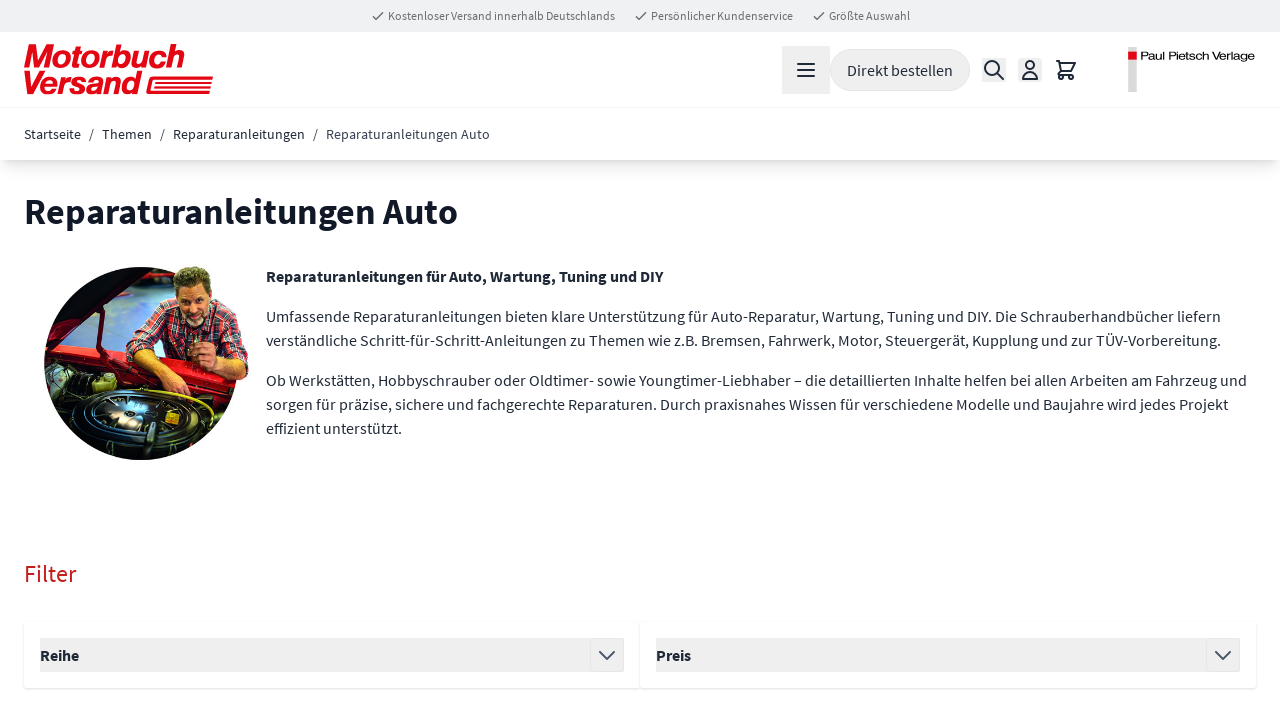

--- FILE ---
content_type: text/html; charset=UTF-8
request_url: https://motorbuch-versand.de/shop/themen/reparaturanleitungen/reparaturanleitungen-auto
body_size: 82801
content:
<!doctype html>
<html lang="de">
<head prefix="og: http://ogp.me/ns# category: http://ogp.me/ns/category#">
    <meta charset="utf-8"/>
<meta name="title" content="Bucheli Schrauberzeit | KFZ-Reparatur, Wartung &amp; DIY-Anleitungen für alle Marken"/>
<meta name="description" content="Praxisnahe Reparaturanleitungen, fundierte Informationen und hilfreiche Tipps für DIY-Schrauber, Oldtimer- und Youngtimer-Freunde."/>
<meta name="robots" content="INDEX,FOLLOW"/>
<meta name="viewport" content="width=device-width, initial-scale=1"/>
<title>Bucheli Schrauberzeit | KFZ-Reparatur, Wartung &amp; DIY-Anleitungen für alle Marken</title>
<link  rel="stylesheet" type="text/css"  media="all" href="https://motorbuch-versand.de/static/frontend/PPV/motorbuchVersandShop/de_DE/css/styles.css" />
<link  rel="stylesheet" type="text/css"  media="all" href="https://motorbuch-versand.de/static/frontend/PPV/motorbuchVersandShop/de_DE/css/custom.css" />
<link  rel="stylesheet" type="text/css"  media="all" href="https://motorbuch-versand.de/static/frontend/PPV/motorbuchVersandShop/de_DE/CleverReach_CleverReachIntegration/css/cr-form.css" />
<link  rel="stylesheet" type="text/css"  rel="stylesheet" type="text/css" href="https://motorbuch-versand.de/static/frontend/PPV/motorbuchVersandShop/de_DE/Junicom_ElasticsuitePersons/css/style.css" />
<script  type="text/javascript"  src="https://motorbuch-versand.de/static/frontend/PPV/motorbuchVersandShop/de_DE/Smile_ElasticsuiteTracker/js/tracking.js"></script>
<link  rel="canonical" href="https://motorbuch-versand.de/shop/themen/reparaturanleitungen/reparaturanleitungen-auto" />
<link  rel="icon" type="image/x-icon" href="https://motorbuch-versand.de/media/favicon/stores/1/favicon-motorbuch.ico" />
<link  rel="shortcut icon" type="image/x-icon" href="https://motorbuch-versand.de/media/favicon/stores/1/favicon-motorbuch.ico" />
            
<!-- Usercentrics -->
<script id="usercentrics-cmp" data-settings-id="TG1J4UQPL8yc3b"
        src="https://web.cmp.usercentrics.eu/ui/loader.js" async></script>
<script type="application/javascript" src="https://privacy-proxy.usercentrics.eu/latest/uc-block.bundle.js"></script>
<!-- End Usercentrics -->
    <script>
        //<![CDATA[
        function userConsentEsTraking(config)
        {
            return config.cookieRestrictionEnabled == false || hyva.getCookie(config.cookieRestrictionName) !== null;
        }

        try {
            smileTracker.setConfig({
                beaconUrl     : 'https://motorbuch-versand.de/shop/elasticsuite/tracker/hit/image/h.png',
                telemetryUrl     : 'https://t.elasticsuite.io/track',
                telemetryEnabled : '',
                sessionConfig : {"visit_cookie_name":"STUID","visit_cookie_lifetime":"3600","visitor_cookie_lifetime":"365","visitor_cookie_name":"STVID","domain":"motorbuch-versand.de","path":"\/"},
                endpointUrl : ''
            });

            smileTracker.addPageVar('store_id', '1');

            document.addEventListener('DOMContentLoaded', function () {
                if (userConsentEsTraking({"cookieRestrictionEnabled":"0","cookieRestrictionName":"user_allowed_save_cookie"})) {
                    smileTracker.sendTag();
                }
            });
        } catch (err) {
            ;
        }
        //]]>
    </script>
    <script>
    var BASE_URL = 'https://motorbuch-versand.de/shop/';
    var THEME_PATH = 'https://motorbuch-versand.de/static/frontend/PPV/motorbuchVersandShop/de_DE';
    var COOKIE_CONFIG = {
        "expires": null,
        "path": "\u002F",
        "domain": ".motorbuch\u002Dversand.de",
        "secure": true,
        "lifetime": "3600",
        "cookie_restriction_enabled": false    };
    var CURRENT_STORE_CODE = 'shop';
    var CURRENT_WEBSITE_ID = '1';

    window.hyva = window.hyva || {}

    window.cookie_consent_groups = window.cookie_consent_groups || {}
    window.cookie_consent_groups['necessary'] = true;

    window.cookie_consent_config = window.cookie_consent_config || {};
    window.cookie_consent_config['necessary'] = [].concat(
        window.cookie_consent_config['necessary'] || [],
        [
            'user_allowed_save_cookie',
            'form_key',
            'mage-messages',
            'private_content_version',
            'mage-cache-sessid',
            'last_visited_store',
            'section_data_ids'
        ]
    );
</script>
<script>
    'use strict';
    (function( hyva, undefined ) {

        function lifetimeToExpires(options, defaults) {

            const lifetime = options.lifetime || defaults.lifetime;

            if (lifetime) {
                const date = new Date;
                date.setTime(date.getTime() + lifetime * 1000);
                return date;
            }

            return null;
        }

        function generateRandomString() {

            const allowedCharacters = '0123456789abcdefghijklmnopqrstuvwxyzABCDEFGHIJKLMNOPQRSTUVWXYZ',
                length = 16;

            let formKey = '',
                charactersLength = allowedCharacters.length;

            for (let i = 0; i < length; i++) {
                formKey += allowedCharacters[Math.round(Math.random() * (charactersLength - 1))]
            }

            return formKey;
        }

        const sessionCookieMarker = {noLifetime: true}

        const cookieTempStorage = {};

        const internalCookie = {
            get(name) {
                const v = document.cookie.match('(^|;) ?' + name + '=([^;]*)(;|$)');
                return v ? v[2] : null;
            },
            set(name, value, days, skipSetDomain) {
                let expires,
                    path,
                    domain,
                    secure,
                    samesite;

                const defaultCookieConfig = {
                    expires: null,
                    path: '/',
                    domain: null,
                    secure: false,
                    lifetime: null,
                    samesite: 'lax'
                };

                const cookieConfig = window.COOKIE_CONFIG || {};

                expires = days && days !== sessionCookieMarker
                    ? lifetimeToExpires({lifetime: 24 * 60 * 60 * days, expires: null}, defaultCookieConfig)
                    : lifetimeToExpires(window.COOKIE_CONFIG, defaultCookieConfig) || defaultCookieConfig.expires;

                path = cookieConfig.path || defaultCookieConfig.path;
                domain = !skipSetDomain && (cookieConfig.domain || defaultCookieConfig.domain);
                secure = cookieConfig.secure || defaultCookieConfig.secure;
                samesite = cookieConfig.samesite || defaultCookieConfig.samesite;

                document.cookie = name + "=" + encodeURIComponent(value) +
                    (expires && days !== sessionCookieMarker ? '; expires=' + expires.toGMTString() : '') +
                    (path ? '; path=' + path : '') +
                    (domain ? '; domain=' + domain : '') +
                    (secure ? '; secure' : '') +
                    (samesite ? '; samesite=' + samesite : 'lax');
            },
            isWebsiteAllowedToSaveCookie() {
                const allowedCookies = this.get('user_allowed_save_cookie');
                if (allowedCookies) {
                    const allowedWebsites = JSON.parse(unescape(allowedCookies));

                    return allowedWebsites[CURRENT_WEBSITE_ID] === 1;
                }
                return false;
            },
            getGroupByCookieName(name) {
                const cookieConsentConfig = window.cookie_consent_config || {};
                let group = null;
                for (let prop in cookieConsentConfig) {
                    if (!cookieConsentConfig.hasOwnProperty(prop)) continue;
                    if (cookieConsentConfig[prop].includes(name)) {
                        group = prop;
                        break;
                    }
                }
                return group;
            },
            isCookieAllowed(name) {
                const cookieGroup = this.getGroupByCookieName(name);
                return cookieGroup
                    ? window.cookie_consent_groups[cookieGroup]
                    : this.isWebsiteAllowedToSaveCookie();
            },
            saveTempStorageCookies() {
                for (const [name, data] of Object.entries(cookieTempStorage)) {
                    if (this.isCookieAllowed(name)) {
                        this.set(name, data['value'], data['days'], data['skipSetDomain']);
                        delete cookieTempStorage[name];
                    }
                }
            }
        };

        hyva.getCookie = (name) => {
            const cookieConfig = window.COOKIE_CONFIG || {};

            if (cookieConfig.cookie_restriction_enabled && ! internalCookie.isCookieAllowed(name)) {
                return cookieTempStorage[name] ? cookieTempStorage[name]['value'] : null;
            }

            return internalCookie.get(name);
        }

        hyva.setCookie = (name, value, days, skipSetDomain) => {
            const cookieConfig = window.COOKIE_CONFIG || {};

            if (cookieConfig.cookie_restriction_enabled && ! internalCookie.isCookieAllowed(name)) {
                cookieTempStorage[name] = {value, days, skipSetDomain};
                return;
            }
            return internalCookie.set(name, value, days, skipSetDomain);
        }


        hyva.setSessionCookie = (name, value, skipSetDomain) => {
            return hyva.setCookie(name, value, sessionCookieMarker, skipSetDomain)
        }

        hyva.getBrowserStorage = () => {
            const browserStorage = window.localStorage || window.sessionStorage;
            if (!browserStorage) {
                console.warn('Browser Storage is unavailable');
                return false;
            }
            try {
                browserStorage.setItem('storage_test', '1');
                browserStorage.removeItem('storage_test');
            } catch (error) {
                console.warn('Browser Storage is not accessible', error);
                return false;
            }
            return browserStorage;
        }

        hyva.postForm = (postParams) => {
            const form = document.createElement("form");

            let data = postParams.data;

            if (! postParams.skipUenc && ! data.uenc) {
                data.uenc = btoa(window.location.href);
            }
            form.method = "POST";
            form.action = postParams.action;

            Object.keys(postParams.data).map(key => {
                const field = document.createElement("input");
                field.type = 'hidden'
                field.value = postParams.data[key];
                field.name = key;
                form.appendChild(field);
            });

            const form_key = document.createElement("input");
            form_key.type = 'hidden';
            form_key.value = hyva.getFormKey();
            form_key.name="form_key";
            form.appendChild(form_key);

            document.body.appendChild(form);

            form.submit();
        }

        hyva.getFormKey = function () {
            let formKey = hyva.getCookie('form_key');

            if (!formKey) {
                formKey = generateRandomString();
                hyva.setCookie('form_key', formKey);
            }

            return formKey;
        }

        hyva.formatPrice = (value, showSign, options = {}) => {
            const groupSeparator = options.groupSeparator;
            const decimalSeparator = options.decimalSeparator
            delete options.groupSeparator;
            delete options.decimalSeparator;
            const formatter = new Intl.NumberFormat(
                'de\u002DDE',
                Object.assign({
                    style: 'currency',
                    currency: 'EUR',
                    signDisplay: showSign ? 'always' : 'auto'
                }, options)
            );
            return (typeof Intl.NumberFormat.prototype.formatToParts === 'function') ?
                formatter.formatToParts(value).map(({type, value}) => {
                    switch (type) {
                        case 'currency':
                            return '\u20AC' || value;
                        case 'minusSign':
                            return '- ';
                        case 'plusSign':
                            return '+ ';
                        case 'group':
                            return groupSeparator !== undefined ? groupSeparator : value;
                        case 'decimal':
                            return decimalSeparator !== undefined ? decimalSeparator : value;
                        default :
                            return value;
                    }
                }).reduce((string, part) => string + part) :
                formatter.format(value);
        }

        const formatStr = function (str, nStart) {
            const args = Array.from(arguments).slice(2);

            return str.replace(/(%+)([0-9]+)/g, (m, p, n) => {
                const idx = parseInt(n) - nStart;

                if (args[idx] === null || args[idx] === void 0) {
                    return m;
                }
                return p.length % 2
                    ? p.slice(0, -1).replace('%%', '%') + args[idx]
                    : p.replace('%%', '%') + n;
            })
        }

        hyva.str = function (string) {
            const args = Array.from(arguments);
            args.splice(1, 0, 1);

            return formatStr.apply(undefined, args);
        }

        hyva.strf = function () {
            const args = Array.from(arguments);
            args.splice(1, 0, 0);

            return formatStr.apply(undefined, args);
        }

        /**
         * Take a html string as `content` parameter and
         * extract an element from the DOM to replace in
         * the current page under the same selector,
         * defined by `targetSelector`
         */
        hyva.replaceDomElement = (targetSelector, content) => {
            // Parse the content and extract the DOM node using the `targetSelector`
            const parser = new DOMParser();
            const doc = parser.parseFromString(content, 'text/html');
            const contentNode = doc.querySelector(targetSelector);

            // Bail if content or target can't be found
            if (!contentNode || !document.querySelector(targetSelector)) {
                return;
            }

                        hyva.activateScripts(contentNode);
            
            // Replace the old DOM node with the new content
            document.querySelector(targetSelector).replaceWith(contentNode);

            // Reload customerSectionData and display cookie-messages if present
            window.dispatchEvent(new CustomEvent("reload-customer-section-data"));
            hyva.initMessages();
        }

        hyva.removeScripts = (contentNode) => {
            const scripts = contentNode.getElementsByTagName('script');
            for (let i = 0; i < scripts.length; i++) {
                scripts[i].parentNode.removeChild(scripts[i]);
            }
            const templates = contentNode.getElementsByTagName('template');
            for (let i = 0; i < templates.length; i++) {
                const container = document.createElement('div');
                container.innerHTML = templates[i].innerHTML;
                hyva.removeScripts(container);
                templates[i].innerHTML = container.innerHTML;
            }
        }

        hyva.activateScripts = (contentNode) => {
            // Create new array from HTMLCollection to avoid mutation of collection while manipulating the DOM.
            const scripts = Array.from(contentNode.getElementsByTagName('script'));

            // Iterate over all script tags to duplicate+inject each into the head
            for (const original of scripts) {
                const script = document.createElement('script');
                script.innerHTML = original.innerHTML;

                // Remove the original (non-executing) script from the contentNode
                original.parentNode.removeChild(original)

                // Add script to head
                document.head.appendChild(script);
            }

            return contentNode;
        }

        const replace = {['+']: '-', ['/']: '_', ['=']: ','};
        hyva.getUenc = () => btoa(window.location.href).replace(/[+/=]/g, match => replace[match]);

        let currentTrap;

        const focusableElements = (rootElement) => {
            const selector = 'button, [href], input, select, textarea, details, [tabindex]:not([tabindex="-1"]';
            return Array.from(rootElement.querySelectorAll(selector))
                .filter(el => {
                    return el.style.display !== 'none'
                        && !el.disabled
                        && el.tabIndex !== -1
                        && (el.offsetWidth || el.offsetHeight || el.getClientRects().length)
                })
        }

        const focusTrap = (e) => {
            const isTabPressed = e.key === 'Tab' || e.keyCode === 9;
            if (!isTabPressed) return;

            const focusable = focusableElements(currentTrap)
            const firstFocusableElement = focusable[0]
            const lastFocusableElement = focusable[focusable.length - 1]

            e.shiftKey
                ? document.activeElement === firstFocusableElement && (lastFocusableElement.focus(), e.preventDefault())
                : document.activeElement === lastFocusableElement && (firstFocusableElement.focus(), e.preventDefault())
        };

        hyva.releaseFocus = (rootElement) => {
            if (currentTrap && (!rootElement || rootElement === currentTrap)) {
                currentTrap.removeEventListener('keydown', focusTrap)
                currentTrap = null
            }
        }
        hyva.trapFocus = (rootElement) => {
            if (!rootElement) return;
            hyva.releaseFocus()
            currentTrap = rootElement
            rootElement.addEventListener('keydown', focusTrap)
            const firstElement = focusableElements(rootElement)[0]
            firstElement && firstElement.focus()
        }

        hyva.safeParseNumber = (rawValue) => {
            const number = rawValue ? parseFloat(rawValue) : null;

            return Array.isArray(number) || isNaN(number) ? rawValue : number;
        }

        const toCamelCase = s => s.split('_').map(word => word.charAt(0).toUpperCase() + word.slice(1)).join('');
        hyva.createBooleanObject = (name, value = false, additionalMethods = {}) => {

            const camelCase = toCamelCase(name);
            const key = '__hyva_bool_' + name

            return new Proxy(Object.assign(
                additionalMethods,
                {
                    [key]: !!value,
                    [name]() {return !!this[key]},
                    ['!' + name]() {return !this[key]},
                    ['toggle' + camelCase]() {this[key] = !this[key]},
                    [`set${camelCase}True`]() {this[key] = true},
                    [`set${camelCase}False`]() {this[key] = false},
                }
            ), {
                set(target, prop, value) {
                    return prop === name
                        ? (target[key] = !!value)
                        : Reflect.set(...arguments);
                }
            })
        }

                hyva.alpineInitialized = (fn) => window.addEventListener('alpine:initialized', fn, {once: true})
                window.addEventListener('user-allowed-save-cookie', () => internalCookie.saveTempStorageCookies())

    }( window.hyva = window.hyva || {} ));
</script>
<script>
    if (!window.IntersectionObserver) {
        window.IntersectionObserver = function (callback) {
            this.observe = el => el && callback(this.takeRecords());
            this.takeRecords = () => [{isIntersecting: true, intersectionRatio: 1}];
            this.disconnect = () => {};
            this.unobserve = () => {};
        }
    }
</script>
<link rel="next" href="https://motorbuch-versand.de/shop/themen/reparaturanleitungen/reparaturanleitungen-auto?p=2" />
</head>
<body id="html-body" class="page-with-filter page-products categorypath-themen-reparaturanleitungen-reparaturanleitungen-auto category-reparaturanleitungen-auto page-layout-2columns-left catalog-category-view page-layout-category-full-width">



<script type="text/x-magento-init">
{
    "*": {
        "Wallee_Payment/js/wallee-device": {
            "scriptUrl" : "https://app-wallee.com/s/51579/payment/device.js?sessionIdentifier=",
            "identifierUrl" : "https://motorbuch-versand.de/shop/wallee_payment/checkout/deviceSession/"
        }
    }
}
</script><input name="form_key" type="hidden" value="bOtLbG1nB5smSTYU" />
    <noscript>
        <section class="message global noscript border-b-2 border-blue-500 bg-blue-50 shadow-none m-0 px-0 rounded-none font-normal">
            <div class="container text-center">
                <p>
                    <strong>JavaScript scheint in Ihrem Browser deaktiviert zu sein.</strong>
                    <span>
                        Um unsere Website in bester Weise zu erfahren, aktivieren Sie Javascript in Ihrem Browser.                    </span>
                </p>
            </div>
        </section>
    </noscript>


<script>
    document.body.addEventListener('touchstart', () => {}, {passive: true})
</script>
<script>
    window.addEventListener('DOMContentLoaded', () => {
        if (hyva && hyva.formValidation) {
            hyva.formValidation.addRule('postcode', function(value, options, field, context) {
                return true;
            })
        }
    })
</script>
<script>
    // https://github.com/Fischer-L/autoComplt
    !function(t,e){"function"==typeof define&&define.amd?define(e):"object"==typeof exports?module.exports=e():t.autoComplt=t.returnExports=e()}(this,function(){"use strict";Array.prototype.indexOf||(Array.prototype.indexOf=function(t,e){if(void 0===this||null===this)throw new TypeError('"this" is null or not defined');var o=this.length>>>0;for(e=+e||0,Math.abs(e)===1/0&&(e=0),0>e&&(e+=o,0>e&&(e=0));o>e;e++)if(this[e]===t)return e;return-1});var t=function(){var t=-1;if("Microsoft Internet Explorer"==navigator.appName){var e=navigator.userAgent,o=new RegExp("MSIE ([0-9]{1,}[.0-9]{0,})");null!=o.exec(e)&&(t=+RegExp.$1)}return-1===t?NaN:t},e=function(){var e=window.navigator.userAgent.toLowerCase();return e.search(/mobile|windows phone/)>=0?i.modeMobile:t()<=9?i.modePC:o().windowWidth>i.modeMobileW?i.modePC:i.modeMobile},o=function(){return window.innerWidth?{windowWidth:window.innerWidth,windowHeight:window.innerHeight}:document.documentElement.offsetHeight?{windowWidth:document.documentElement.offsetWidth,windowHeight:document.documentElement.offsetHeight}:document.body.offsetHeight?{windowWidth:document.body.offsetWidth,windowHeight:document.body.offsetHeight}:document.documentElement.clientHeight?{windowWidth:document.documentElement.clientWidth,windowHeight:document.documentElement.clientHeight}:document.body.clientHeight?{windowWidth:document.body.clientWidth,windowHeight:document.body.clientHeight}:{windowWidth:-1,windowHeight:-1}},i=function(t){return i=t,t.modePC="modePC",t.modeMobile="modeMobile",t.modeMobileW=768,t.autoCompltListClass="autoComplt-list",t.autoCompltHintClass="autoComplt-hint",t.autoCompltHintSelectedClass="autoComplt-hint-selected",t.maxHintNum=e()===i.modePC?10:5,t.autoCompltDelay=250,t.hiddenArg_close_list_n_make_final_selection="hiddenArg_close_list_n_make_final_selection",t.listStatus={attr:"data-listStatus",open:"open"},t.keyCode={up:38,down:40,esc:27,enter:13},t.defaultStyles={autoCompltList:{maxHeight:"none",border:"1px solid #aaa",padding:"0",margin:"0",zIndex:99,overflowX:"hidden",overflowY:"auto",display:"none",position:"absolute",backgroundColor:"#fff"},autoCompltHint:{height:"1.5em",padding:e()===i.modePC?"2px 6px 2px 10px":"6px 6px 6px 10px",margin:"6px 0",overflow:"hidden",listStyleType:"none",color:"#000",backgroundColor:"#fff",cursor:"default",fontSize:"1em"},autoCompltHintSelected:{color:"#fff",backgroundColor:"#3399ff"}},t.adjStyleAttrs={autoCompltList:["border","maxHeight","backgroundColor"],autoCompltHint:["height","padding","margin","color","backgroundColor","fontSize"],autoCompltHintSelected:["color","backgroundColor"]},t.listenersSupported=["select"],i}({}),n=function(t){return t||(t=window.event),t.target||(t.target=t.srcElement),t.stopBubble=function(){this.cancelBubble=!0,this.stopPropoagation&&this.stopPropoagation()},t.stopDefault=function(){return this.preventDefault&&this.preventDefault(),this.returnValue=!1,!1},t},l=function(t,e,o){t.addEventListener?t.addEventListener(e,o):t.attachEvent&&t.attachEvent("on"+e,o)},s=function(t,e,o){t.removeEventListener?t.removeEventListener(e,o):t.detachEvent&&t.detachEvent("on"+e,o)},u=function(t,e){var o=null;if(window.getComputedStyle)o=window.getComputedStyle(t)[e]||null;else if(t.currentStyle){o=t.currentStyle&&t.currentStyle[e];var i,n,l=t.style;null==o&&l&&l[e]&&(o=l[e]),i=l.left,n=t.runtimeStyle&&t.runtimeStyle.left,n&&(t.runtimeStyle.left=t.currentStyle.left),l.left="fontSize"===e?"1em":o,o=l.pixelLeft+"px",l.left=i,n&&(t.runtimeStyle.left=n)}return o},a={buildElem:function(t){var e=document.createElement("DIV");return e.innerHTML=t,e.firstChild.cloneNode(!0)},buildHint:function(t,e){return"string"==typeof t&&t?(t=this.buildElem('<li class="'+i.autoCompltHintClass+'">'+t+"</li>"),t.style.height=t.style.lineHeight=e.autoCompltHint.height,t.style.padding=e.autoCompltHint.padding,t.style.margin=e.autoCompltHint.margin,t.style.overflow=e.autoCompltHint.overflow,t.style.listStyleType=e.autoCompltHint.listStyleType,t.style.color=e.autoCompltHint.color,t.style.backgroundColor=e.autoCompltHint.backgroundColor,t.style.cursor=e.autoCompltHint.cursor,t.style.fontSize=e.autoCompltHint.fontSize,t):null},buildList:function(t){var e=this.buildElem('<ul class="'+i.autoCompltListClass+'"></ul>');return e.style.maxHeight=t.autoCompltList.maxHeight,e.style.border=t.autoCompltList.border,e.style.padding=t.autoCompltList.padding,e.style.margin=t.autoCompltList.margin,e.style.zIndex=t.autoCompltList.zIndex,e.style.overflowX=t.autoCompltList.overflowX,e.style.overflowY=t.autoCompltList.overflowY,e.style.display=t.autoCompltList.display,e.style.position=t.autoCompltList.position,e.style.backgroundColor=t.autoCompltList.backgroundColor,e}},r=function(t){this.uiElem=null,this.assocInput=t,this.mouseOnList=!1,this.onMouseSelectionListener=null,this.maxHintNum=i.maxHintNum,this.styles=JSON.parse(JSON.stringify(i.defaultStyles))};r.prototype.genList=function(){if(!this.uiElem){var t=this;this.uiElem=a.buildList(this.styles),l(this.uiElem,"mouseover",function(e){e=n(e),t.isHint(e.target)&&(t.pick(e.target),t.autoScroll())}),l(this.uiElem,"mouseout",function(e){t.unpick()}),l(this.uiElem,"mousedown",function(e){t.mouseOnList=!0,setTimeout(function(){t.assocInput.focus()},50)}),l(this.uiElem,"mouseup",function(e){e=n(e),t.isHint(e.target)&&(t.pick(e.target),"function"==typeof t.onMouseSelectionListener&&t.onMouseSelectionListener())}),document.body.appendChild(this.uiElem)}},r.prototype.isHint=function(t){if(t&&"object"==typeof t&&1===t.nodeType){var e=" "+t.className+" ";return e.indexOf(" "+i.autoCompltHintClass+" ")>=0}return!1},r.prototype.putHints=function(t){var e=0;if(t instanceof Array){var o,i,n=[];for(i=Math.min(t.length,this.maxHintNum),o=0;i>o;o++)n.push(a.buildHint(t[o],this.styles)),n[n.length-1]||n.pop();if(n.length>0){var l=document.createDocumentFragment();for(o=0,e=n.length;e>o;o++)l.appendChild(n[o]);this.clearHints(),this.genList(),this.uiElem.appendChild(l)}}return e},r.prototype.clearHints=function(){this.uiElem&&(this.uiElem.innerHTML="")},r.prototype.isOpen=function(){return this.uiElem?this.uiElem.getAttribute(i.listStatus.attr)==i.listStatus.open:!1},r.prototype.open=function(){var t;if(this.uiElem&&(t=this.uiElem.querySelectorAll("."+i.autoCompltHintClass))&&t.length){var e,o;for(o=this.assocInput.getBoundingClientRect(),this.uiElem.style.top=(document.documentElement&&document.documentElement.scrollTop?document.documentElement.scrollTop:document.body.scrollTop)+o.bottom+"px",this.uiElem.style.left=o.left+"px",o=o.right-o.left-parseFloat(u(this.uiElem,"borderLeftWidth"))-parseFloat(u(this.uiElem,"borderRightWidth")),this.uiElem.style.width=o+"px",e=0,o=0;e<t.length;e++)o+=parseFloat(u(t[e],"height"))+parseFloat(u(t[e],"paddingTop"))+parseFloat(u(t[e],"paddingBottom")),t[e+1]&&(o+=Math.max(parseFloat(u(t[e],"marginBottom")),parseFloat(u(t[e+1],"marginTop"))));o+=parseFloat(u(t[0],"marginTop"))+parseFloat(u(t[t.length-1],"marginBottom")),this.uiElem.style.height=o+1+"px",this.uiElem.setAttribute(i.listStatus.attr,i.listStatus.open),this.uiElem.style.display="block"}},r.prototype.close=function(){this.uiElem&&(this.mouseOnList=!1,this.uiElem.parentNode.removeChild(this.uiElem),this.uiElem=null)},r.prototype.autoScroll=function(){var t=this.getPicked();if(t){var e,o=0,i=0,n=t.clientHeight,l=parseFloat(u(t,"marginTop")),s=parseFloat(u(t,"marginBottom"));for(e=t.previousSibling,i=n+(e?Math.max(l,s):l);e;)o+=n,e=e.previousSibling,o+=e?Math.max(l,s):l;(this.uiElem.clientHeight+this.uiElem.scrollTop-o<i||o-this.uiElem.scrollTop<i)&&(this.uiElem.scrollTop=o)}},r.prototype.pick=function(t){if(this.uiElem){var e=null;if(this.isHint(t))e=t;else if("number"==typeof t&&(t>=0||-1===t)){var o=this.uiElem.querySelectorAll("."+i.autoCompltHintClass);o.length>0&&(e=+t,e=-1===e||e>o.length-1?o.length-1:e,e=o[e])}null!==e&&(this.unpick(),e.className+=" "+i.autoCompltHintSelectedClass,e.style.color=this.styles.autoCompltHintSelected.color,e.style.backgroundColor=this.styles.autoCompltHintSelected.backgroundColor)}},r.prototype.unpick=function(){if(this.uiElem){var t=this.getPicked();t&&(t.className=i.autoCompltHintClass,t.style.color=this.styles.autoCompltHint.color,t.style.backgroundColor=this.styles.autoCompltHint.backgroundColor)}},r.prototype.getPicked=function(){return this.uiElem?this.uiElem.querySelector("."+i.autoCompltHintSelectedClass)||null:null};var c={enable:function(t,o){if(t&&"object"==typeof t&&"string"==typeof t.tagName&&"input"==t.tagName.toLowerCase()&&"text"==t.type&&1===t.nodeType&&!t.autoComplt){t.autoComplt={};var u=i.autoCompltDelay,a=!0,c="",p=null,m=null,d=new r(t),f=function(){if(t.value.length>0&&a&&"function"==typeof p&&c!==t.value){var e={that:t,compltTarget:c=t.value,compltTargetMatchCurrentTarget:function(){return e.compltTarget===c},call:function(){e.compltTargetMatchCurrentTarget()&&p.call(e.that,e.compltTarget,e.openHint)},openHint:function(t){e.compltTargetMatchCurrentTarget()&&(d.putHints(t)?d.open():e.that.autoComplt.close())}};setTimeout(e.call,u)}},h=function(){if(a){var e=d.getPicked();e?t.value=e.innerHTML:t.value=c}},y=function(e){d.mouseOnList?(t.focus(),d.mouseOnList=!1):d.isOpen()&&t.autoComplt.close(i.hiddenArg_close_list_n_make_final_selection)},g=function(o){if(e()!==i.modeMobile&&(o=n(o),a))if("keydown"!=o.type||!d.isOpen()||o.keyCode!==i.keyCode.up&&o.keyCode!==i.keyCode.down){if("keyup"==o.type){var l=!1;switch(o.keyCode){case i.keyCode.up:case i.keyCode.down:d.isOpen()||(l=!0);break;case i.keyCode.esc:d.isOpen()&&(t.value=c,t.autoComplt.close(i.hiddenArg_close_list_n_make_final_selection));break;case i.keyCode.enter:d.isOpen()&&(h(),t.autoComplt.close(i.hiddenArg_close_list_n_make_final_selection));break;default:l=!0}l&&(t.value.length>0?f():t.autoComplt.close())}}else{var s=d.getPicked();o.keyCode===i.keyCode.up?s?s.previousSibling?d.pick(s.previousSibling):d.unpick():d.pick(-1):o.keyCode===i.keyCode.down&&(s?s.nextSibling?d.pick(s.nextSibling):d.unpick():d.pick(0)),d.autoScroll(),h()}},C=function(o){e()!==i.modePC&&(t.value.length>0?f():t.autoComplt.close())},H=function(e){null!=m&&"function"==typeof m[e]&&m[e].call(t)};return t.autoComplt.setHintsFetcher=function(t){return null===t||"function"==typeof t?(p=t,!0):!1},t.autoComplt.setListener=function(t,e){return(null===e||"function"==typeof e)&&i.listenersSupported.indexOf(t)>=0?(null==m&&(m={}),m[t]=e,!0):!1},t.autoComplt.setStyles=function(t,e){var o,n,l=!1;switch(t){case i.autoCompltListClass:o=d.styles.autoCompltList,n=i.adjStyleAttrs.autoCompltList;break;case i.autoCompltHintClass:o=d.styles.autoCompltHint,n=i.adjStyleAttrs.autoCompltHint;break;case i.autoCompltHintSelectedClass:o=d.styles.autoCompltHintSelected,n=i.adjStyleAttrs.autoCompltHintSelected}if(e instanceof Object&&o&&n)for(var s=0;s<n.length;s++)("string"==typeof e[n[s]]||"number"==typeof e[n[s]])&&(l||(l={}),l[n[s]]=o[n[s]]=e[n[s]]);return l},t.autoComplt.config=function(t){var e=!1;if(t instanceof Object){var o;void 0!==t.delay&&(o=Math.floor(t.delay))>0&&(e||(e={}),u=e.delay=o),void 0!==t.maxHintNum&&(o=Math.floor(t.maxHintNum))>0&&(e||(e={}),d.maxHintNum=e.maxHintNum=o)}return e},t.autoComplt.close=function(){c="",d.close(),a&&""!==t.value&&arguments[0]===i.hiddenArg_close_list_n_make_final_selection&&H("select")},t.autoComplt.enable=function(){a=!0},t.autoComplt.disable=function(){a=!1,this.close()},t.autoComplt.destroy=function(){s(t,"blur",y),s(t,"keyup",g),s(t,"keydown",g),this.disable(),delete t.autoComplt},d.onMouseSelectionListener=function(){h(),t.autoComplt.close(i.hiddenArg_close_list_n_make_final_selection)},l(t,"blur",y),l(t,"keyup",g),l(t,"keydown",g),l(t,"input",C),o instanceof Object&&(t.autoComplt.config(o),t.autoComplt.setHintsFetcher(o.hintsFetcher)),t}return null}};return c});
</script>
<div class="page-wrapper"><header class="page-header"><a class="action skip sr-only focus:not-sr-only focus:absolute focus:z-40 focus:bg-white
   contentarea"
   href="#contentarea">
    <span>
        Zum Inhalt springen    </span>
</a>
<script>
    function initHeader () {
        return {
            searchOpen: false,
            cart: {},
            getData(data) {
                if (data.cart) { this.cart = data.cart }
            }
        }
    }
    function initCompareHeader() {
        return {
            compareProducts: null,
            itemCount: 0,
            receiveCompareData(data) {
                if (data['compare-products']) {
                    this.compareProducts = data['compare-products'];
                    this.itemCount = this.compareProducts.count;
                }
            }
        }
    }

    document.addEventListener("DOMContentLoaded", () => {
        document.querySelector("#menu-search-icon title").innerHTML = "Suchen";
        document.querySelector("#customer-menu").setAttribute('title', "Nutzerkonto");
        document.querySelector("#menu-cart-icon title").innerHTML = "Warenkorb";
    });
</script>

<div id="header"
     class="relative z-30 w-full border-b bg-container-lighter border-container-lighter"
     x-data="initHeader()"
     @keydown.window.escape="searchOpen = false;"
     @private-content-loaded.window="getData(event.detail.data)"
>
    <!-- Topbar -->
    <div class="hidden md:block flex items-center justify-center py-2 bg-c2 text-center text-xs" style="color: #6e6e6e;">
        <span class="inline-block px-2">
            <svg xmlns="http://www.w3.org/2000/svg" fill="none" viewBox="0 0 24 24" stroke-width="2" stroke="currentColor" class="w-4 h-4 md:h-4 md:w-4 inline-block align-text-top" width="25" height="25" role="img">
  <path stroke-linecap="round" stroke-linejoin="round" d="M5 13l4 4L19 7"/>
<title>check</title></svg>
            Kostenloser Versand innerhalb Deutschlands        </span>
        <span class="inline-block px-2">
            <svg xmlns="http://www.w3.org/2000/svg" fill="none" viewBox="0 0 24 24" stroke-width="2" stroke="currentColor" class="w-4 h-4 md:h-4 md:w-4 inline-block align-text-top" width="25" height="25" role="img">
  <path stroke-linecap="round" stroke-linejoin="round" d="M5 13l4 4L19 7"/>
<title>check</title></svg>
            Persönlicher Kundenservice        </span>
        <span class="inline-block px-2">
            <svg xmlns="http://www.w3.org/2000/svg" fill="none" viewBox="0 0 24 24" stroke-width="2" stroke="currentColor" class="w-4 h-4 md:h-4 md:w-4 inline-block align-text-top" width="25" height="25" role="img">
  <path stroke-linecap="round" stroke-linejoin="round" d="M5 13l4 4L19 7"/>
<title>check</title></svg>
            Größte Auswahl        </span>
    </div>
    <div class="container flex flex-wrap items-center justify-between w-full px-6 py-3 mx-auto mt-0">
        <!--Logo-->
        <!-- order-1 sm:order-2 lg:order-1 w-full pb-2 sm:w-auto sm:pb-0 -->
<div class="order-1 lg:order-1 pb-2 sm:pb-0 w-full md:w-auto">
    <a
        class="flex items-center justify-center text-xl font-medium tracking-wide text-gray-800
            no-underline hover:no-underline font-title"
        href="https://motorbuch-versand.de/shop/"
        aria-label="Go&#x20;to&#x20;Home&#x20;page"
    >
        <img
            src="https://motorbuch-versand.de/static/frontend/PPV/motorbuchVersandShop/de_DE/images/logo.svg"
            alt="Store&#x20;logo"
            width="189"            height="64"        />
            </a>
</div>

        <!--Main Navigation-->
        
<nav
    x-data="initMenuMobile_6970e9c4d92ed()"
    @load.window="setActiveMenu($root)"
    @keydown.window.escape="closeMenu()"
    class="sm:flex sm:flex-grow md:justify-end z-20 order-1 md:order-2 lg:order-2 navigation 2xl:hidden w-12 h-12"
    aria-label="Site&#x20;navigation"
    role="navigation"
>
    <!-- mobile -->
    <button
        x-ref="mobileMenuTrigger"
        @click="openMenu()"
        :class="{'overflow-x-hidden overflow-y-auto fixed top-0 left-0 w-full' : open}"
        type="button"
        aria-label="Open&#x20;menu"
        aria-haspopup="menu"
        :aria-expanded="open"
        :hidden="open"
    >
        <svg xmlns="http://www.w3.org/2000/svg" fill="none" viewBox="0 0 24 24" stroke-width="2" stroke="currentColor" class="p-3" width="48" height="48" :class="{ 'hidden' : open, 'block': !open }" aria-hidden="true">
  <path stroke-linecap="round" stroke-linejoin="round" d="M4 6h16M4 12h16M4 18h16"/>
</svg>
    </button>
    <div
        x-ref="mobileMenuNavLinks"
        class="
            fixed top-0 right-0 w-full h-full p-1 flex
            flex-col border-t border-container bg-container-lighter
            overflow-y-auto overflow-x-hidden
        "
        :class="{ 'hidden' : !open }"
        :aria-hidden="open ? 'false' : 'true'"
        role="dialog"
        aria-modal="true"
    >
        <ul
            class="border-t flex flex-col gap-y-1 mt-16"
            aria-label="Site&#x20;navigation&#x20;links"
        >
                            <li
                    data-child-id="category-node-1125-main"
                    class="level-0"
                >
                    <div
                        class="flex items-center transition-transform duration-150 ease-in-out transform"
                        :class="{
                            '-translate-x-full' : mobilePanelActiveId,
                            'translate-x-0' : !mobilePanelActiveId
                        }"
                    >
                        <a
                            class="flex items-center w-full px-8 py-4 border-b cursor-pointer
                                bg-container-lighter border-container level-0
                            "
                            href="https://motorbuch-versand.de/shop/themen"
                            title="Themen"
                        >
                            Themen                        </a>
                                                    <button
                                @click="openSubcategory('category-node-1125')"
                                class="absolute right-0 flex items-center justify-center w-11 h-11 mr-8 cursor-pointer
                                bg-container-lighter border-container"
                                aria-label="Open&#x20;Themen&#x20;subcategories"
                                aria-haspopup="true"
                                :aria-expanded="mobilePanelActiveId === 'category-node-1125'"
                            >
                                <div class="w-8 h-8 border rounded">
                                    <svg xmlns="http://www.w3.org/2000/svg" fill="none" viewBox="0 0 24 24" stroke-width="2" stroke="currentColor" class="w-full h-full p-1" width="24" height="24" aria-hidden="true">
  <path stroke-linecap="round" stroke-linejoin="round" d="M9 5l7 7-7 7"/>
</svg>
                                </div>
                            </button>
                                            </div>
                                            <div
                            data-child-id="category-node-1125"
                            class="absolute top-0 right-0 z-10 flex flex-col gap-1 w-full h-full p-1 bg-container-lighter"
                            :class="{
                                'hidden': mobilePanelActiveId !== 'category-node-1125'
                            }"
                        >
                            <ul
                                class="mt-16 transition-transform duration-200 ease-in-out translate-x-full transform"
                                :class="{
                                    'translate-x-full' : mobilePanelActiveId !== 'category-node-1125',
                                    'translate-x-0' : mobilePanelActiveId === 'category-node-1125',
                                }"
                                aria-label="Subcategories"
                            >
                                <li>
                                    <button
                                        type="button"
                                        class="flex items-center px-8 py-4 border-b cursor-pointer bg-container border-container w-full border-t"
                                        @click="backToMainCategories('category-node-1125-main')"
                                        aria-label="Back&#x20;to&#x20;main&#x20;categories"
                                    >
                                        <svg xmlns="http://www.w3.org/2000/svg" fill="none" viewBox="0 0 24 24" stroke-width="2" stroke="currentColor" width="24" height="24" aria-hidden="true">
  <path stroke-linecap="round" stroke-linejoin="round" d="M15 19l-7-7 7-7"/>
</svg>
                                        <span class="ml-4">
                                            Themen                                        </span>
                                    </button>
                                </li>
                                <li>
                                    <a
                                        href="https://motorbuch-versand.de/shop/themen"
                                        title="Themen"
                                        class="flex items-center w-full px-8 py-4 border-b cursor-pointer
                                            bg-container-lighter border-container
                                        "
                                    >
                                        <span class="ml-10">
                                            Alle anzeigen                                        </span>
                                    </a>
                                </li>
                                                                    <li>
                                        <a
                                            href="https://motorbuch-versand.de/shop/themen/auto-nutzfahrzeuge"
                                            title="Auto&#x20;&amp;&#x20;Nutzfahrzeuge"
                                            class="flex items-center w-full px-8 py-4 border-b cursor-pointer
                                                bg-container-lighter border-container
                                            "
                                        >
                                            <span class="ml-10 text-base text-gray-700">
                                                Auto &amp; Nutzfahrzeuge                                            </span>
                                        </a>
                                    </li>
                                                                    <li>
                                        <a
                                            href="https://motorbuch-versand.de/shop/themen/motorrad"
                                            title="Motorrad"
                                            class="flex items-center w-full px-8 py-4 border-b cursor-pointer
                                                bg-container-lighter border-container
                                            "
                                        >
                                            <span class="ml-10 text-base text-gray-700">
                                                Motorrad                                            </span>
                                        </a>
                                    </li>
                                                                    <li>
                                        <a
                                            href="https://motorbuch-versand.de/shop/themen/luft-raumfahrt"
                                            title="Luft-&#x20;&amp;&#x20;Raumfahrt"
                                            class="flex items-center w-full px-8 py-4 border-b cursor-pointer
                                                bg-container-lighter border-container
                                            "
                                        >
                                            <span class="ml-10 text-base text-gray-700">
                                                Luft- &amp; Raumfahrt                                            </span>
                                        </a>
                                    </li>
                                                                    <li>
                                        <a
                                            href="https://motorbuch-versand.de/shop/themen/militaergeschichte-technik"
                                            title="Milit&#xE4;rgeschichte&#x20;&amp;&#x20;-technik"
                                            class="flex items-center w-full px-8 py-4 border-b cursor-pointer
                                                bg-container-lighter border-container
                                            "
                                        >
                                            <span class="ml-10 text-base text-gray-700">
                                                Militärgeschichte &amp; -technik                                            </span>
                                        </a>
                                    </li>
                                                                    <li>
                                        <a
                                            href="https://motorbuch-versand.de/shop/themen/aktive-freizeit"
                                            title="Aktive&#x20;Freizeit"
                                            class="flex items-center w-full px-8 py-4 border-b cursor-pointer
                                                bg-container-lighter border-container
                                            "
                                        >
                                            <span class="ml-10 text-base text-gray-700">
                                                Aktive Freizeit                                            </span>
                                        </a>
                                    </li>
                                                                    <li>
                                        <a
                                            href="https://motorbuch-versand.de/shop/themen/outdoor-survival"
                                            title="Outdoor&#x20;&amp;&#x20;Survival"
                                            class="flex items-center w-full px-8 py-4 border-b cursor-pointer
                                                bg-container-lighter border-container
                                            "
                                        >
                                            <span class="ml-10 text-base text-gray-700">
                                                Outdoor &amp; Survival                                            </span>
                                        </a>
                                    </li>
                                                                    <li>
                                        <a
                                            href="https://motorbuch-versand.de/shop/themen/eisenbahn-modelleisenbahn"
                                            title="Eisenbahn&#x20;&amp;&#x20;Modelleisenbahn"
                                            class="flex items-center w-full px-8 py-4 border-b cursor-pointer
                                                bg-container-lighter border-container
                                            "
                                        >
                                            <span class="ml-10 text-base text-gray-700">
                                                Eisenbahn &amp; Modelleisenbahn                                            </span>
                                        </a>
                                    </li>
                                                                    <li>
                                        <a
                                            href="https://motorbuch-versand.de/shop/themen/tiere"
                                            title="Tiere"
                                            class="flex items-center w-full px-8 py-4 border-b cursor-pointer
                                                bg-container-lighter border-container
                                            "
                                        >
                                            <span class="ml-10 text-base text-gray-700">
                                                Tiere                                            </span>
                                        </a>
                                    </li>
                                                                    <li>
                                        <a
                                            href="https://motorbuch-versand.de/shop/themen/angeln-jagd"
                                            title="Angeln&#x20;&amp;&#x20;Jagd"
                                            class="flex items-center w-full px-8 py-4 border-b cursor-pointer
                                                bg-container-lighter border-container
                                            "
                                        >
                                            <span class="ml-10 text-base text-gray-700">
                                                Angeln &amp; Jagd                                            </span>
                                        </a>
                                    </li>
                                                                    <li>
                                        <a
                                            href="https://motorbuch-versand.de/shop/themen/reparaturanleitungen"
                                            title="Reparaturanleitungen"
                                            class="flex items-center w-full px-8 py-4 border-b cursor-pointer
                                                bg-container-lighter border-container
                                            "
                                        >
                                            <span class="ml-10 text-base text-gray-700">
                                                Reparaturanleitungen                                            </span>
                                        </a>
                                    </li>
                                                            </ul>
                            <button
                                @click="closeMenu()"
                                class="absolute flex justify-end w-16 self-end mb-1 transition-none"
                                aria-label="Close&#x20;menu"
                            >
                                <svg xmlns="http://www.w3.org/2000/svg" fill="none" viewBox="0 0 24 24" stroke-width="2" stroke="currentColor" class="hidden p-4" width="64" height="64" :class="{ 'hidden' : !open, 'block': open }" aria-hidden="true">
  <path stroke-linecap="round" stroke-linejoin="round" d="M6 18L18 6M6 6l12 12"/>
</svg>
                            </button>
                        </div>
                                    </li>
                            <li
                    data-child-id="category-node-1126-main"
                    class="level-0"
                >
                    <div
                        class="flex items-center transition-transform duration-150 ease-in-out transform"
                        :class="{
                            '-translate-x-full' : mobilePanelActiveId,
                            'translate-x-0' : !mobilePanelActiveId
                        }"
                    >
                        <a
                            class="flex items-center w-full px-8 py-4 border-b cursor-pointer
                                bg-container-lighter border-container level-0
                            "
                            href="https://motorbuch-versand.de/shop/bestseller"
                            title="Bestseller"
                        >
                            Bestseller                        </a>
                                                    <button
                                @click="openSubcategory('category-node-1126')"
                                class="absolute right-0 flex items-center justify-center w-11 h-11 mr-8 cursor-pointer
                                bg-container-lighter border-container"
                                aria-label="Open&#x20;Bestseller&#x20;subcategories"
                                aria-haspopup="true"
                                :aria-expanded="mobilePanelActiveId === 'category-node-1126'"
                            >
                                <div class="w-8 h-8 border rounded">
                                    <svg xmlns="http://www.w3.org/2000/svg" fill="none" viewBox="0 0 24 24" stroke-width="2" stroke="currentColor" class="w-full h-full p-1" width="24" height="24" aria-hidden="true">
  <path stroke-linecap="round" stroke-linejoin="round" d="M9 5l7 7-7 7"/>
</svg>
                                </div>
                            </button>
                                            </div>
                                            <div
                            data-child-id="category-node-1126"
                            class="absolute top-0 right-0 z-10 flex flex-col gap-1 w-full h-full p-1 bg-container-lighter"
                            :class="{
                                'hidden': mobilePanelActiveId !== 'category-node-1126'
                            }"
                        >
                            <ul
                                class="mt-16 transition-transform duration-200 ease-in-out translate-x-full transform"
                                :class="{
                                    'translate-x-full' : mobilePanelActiveId !== 'category-node-1126',
                                    'translate-x-0' : mobilePanelActiveId === 'category-node-1126',
                                }"
                                aria-label="Subcategories"
                            >
                                <li>
                                    <button
                                        type="button"
                                        class="flex items-center px-8 py-4 border-b cursor-pointer bg-container border-container w-full border-t"
                                        @click="backToMainCategories('category-node-1126-main')"
                                        aria-label="Back&#x20;to&#x20;main&#x20;categories"
                                    >
                                        <svg xmlns="http://www.w3.org/2000/svg" fill="none" viewBox="0 0 24 24" stroke-width="2" stroke="currentColor" width="24" height="24" aria-hidden="true">
  <path stroke-linecap="round" stroke-linejoin="round" d="M15 19l-7-7 7-7"/>
</svg>
                                        <span class="ml-4">
                                            Bestseller                                        </span>
                                    </button>
                                </li>
                                <li>
                                    <a
                                        href="https://motorbuch-versand.de/shop/bestseller"
                                        title="Bestseller"
                                        class="flex items-center w-full px-8 py-4 border-b cursor-pointer
                                            bg-container-lighter border-container
                                        "
                                    >
                                        <span class="ml-10">
                                            Alle anzeigen                                        </span>
                                    </a>
                                </li>
                                                                    <li>
                                        <a
                                            href="https://motorbuch-versand.de/shop/bestseller/auto-nutzfahrzeuge"
                                            title="Auto&#x20;&amp;&#x20;Nutzfahrzeuge"
                                            class="flex items-center w-full px-8 py-4 border-b cursor-pointer
                                                bg-container-lighter border-container
                                            "
                                        >
                                            <span class="ml-10 text-base text-gray-700">
                                                Auto &amp; Nutzfahrzeuge                                            </span>
                                        </a>
                                    </li>
                                                                    <li>
                                        <a
                                            href="https://motorbuch-versand.de/shop/bestseller/motorrad"
                                            title="Motorrad"
                                            class="flex items-center w-full px-8 py-4 border-b cursor-pointer
                                                bg-container-lighter border-container
                                            "
                                        >
                                            <span class="ml-10 text-base text-gray-700">
                                                Motorrad                                            </span>
                                        </a>
                                    </li>
                                                                    <li>
                                        <a
                                            href="https://motorbuch-versand.de/shop/bestseller/luft-raumfahrt"
                                            title="Luft-&#x20;&amp;&#x20;Raumfahrt"
                                            class="flex items-center w-full px-8 py-4 border-b cursor-pointer
                                                bg-container-lighter border-container
                                            "
                                        >
                                            <span class="ml-10 text-base text-gray-700">
                                                Luft- &amp; Raumfahrt                                            </span>
                                        </a>
                                    </li>
                                                                    <li>
                                        <a
                                            href="https://motorbuch-versand.de/shop/bestseller/militaergeschichte-technik"
                                            title="Milit&#xE4;rgeschichte&#x20;&amp;&#x20;-technik"
                                            class="flex items-center w-full px-8 py-4 border-b cursor-pointer
                                                bg-container-lighter border-container
                                            "
                                        >
                                            <span class="ml-10 text-base text-gray-700">
                                                Militärgeschichte &amp; -technik                                            </span>
                                        </a>
                                    </li>
                                                                    <li>
                                        <a
                                            href="https://motorbuch-versand.de/shop/bestseller/aktive-freizeit"
                                            title="Aktive&#x20;Freizeit"
                                            class="flex items-center w-full px-8 py-4 border-b cursor-pointer
                                                bg-container-lighter border-container
                                            "
                                        >
                                            <span class="ml-10 text-base text-gray-700">
                                                Aktive Freizeit                                            </span>
                                        </a>
                                    </li>
                                                                    <li>
                                        <a
                                            href="https://motorbuch-versand.de/shop/bestseller/outdoor-survival"
                                            title="Outdoor&#x20;&amp;&#x20;Survival"
                                            class="flex items-center w-full px-8 py-4 border-b cursor-pointer
                                                bg-container-lighter border-container
                                            "
                                        >
                                            <span class="ml-10 text-base text-gray-700">
                                                Outdoor &amp; Survival                                            </span>
                                        </a>
                                    </li>
                                                                    <li>
                                        <a
                                            href="https://motorbuch-versand.de/shop/bestseller/eisenbahn-modelleisenbahn"
                                            title="Eisenbahn&#x20;&amp;&#x20;Modelleisenbahn"
                                            class="flex items-center w-full px-8 py-4 border-b cursor-pointer
                                                bg-container-lighter border-container
                                            "
                                        >
                                            <span class="ml-10 text-base text-gray-700">
                                                Eisenbahn &amp; Modelleisenbahn                                            </span>
                                        </a>
                                    </li>
                                                                    <li>
                                        <a
                                            href="https://motorbuch-versand.de/shop/bestseller/tiere"
                                            title="Tiere"
                                            class="flex items-center w-full px-8 py-4 border-b cursor-pointer
                                                bg-container-lighter border-container
                                            "
                                        >
                                            <span class="ml-10 text-base text-gray-700">
                                                Tiere                                            </span>
                                        </a>
                                    </li>
                                                                    <li>
                                        <a
                                            href="https://motorbuch-versand.de/shop/bestseller/angeln-jagd"
                                            title="Angeln&#x20;&amp;&#x20;Jagd"
                                            class="flex items-center w-full px-8 py-4 border-b cursor-pointer
                                                bg-container-lighter border-container
                                            "
                                        >
                                            <span class="ml-10 text-base text-gray-700">
                                                Angeln &amp; Jagd                                            </span>
                                        </a>
                                    </li>
                                                            </ul>
                            <button
                                @click="closeMenu()"
                                class="absolute flex justify-end w-16 self-end mb-1 transition-none"
                                aria-label="Close&#x20;menu"
                            >
                                <svg xmlns="http://www.w3.org/2000/svg" fill="none" viewBox="0 0 24 24" stroke-width="2" stroke="currentColor" class="hidden p-4" width="64" height="64" :class="{ 'hidden' : !open, 'block': open }" aria-hidden="true">
  <path stroke-linecap="round" stroke-linejoin="round" d="M6 18L18 6M6 6l12 12"/>
</svg>
                            </button>
                        </div>
                                    </li>
                            <li
                    data-child-id="category-node-1127-main"
                    class="level-0"
                >
                    <div
                        class="flex items-center transition-transform duration-150 ease-in-out transform"
                        :class="{
                            '-translate-x-full' : mobilePanelActiveId,
                            'translate-x-0' : !mobilePanelActiveId
                        }"
                    >
                        <a
                            class="flex items-center w-full px-8 py-4 border-b cursor-pointer
                                bg-container-lighter border-container level-0
                            "
                            href="https://motorbuch-versand.de/shop/neuheiten"
                            title="Neuheiten"
                        >
                            Neuheiten                        </a>
                                                    <button
                                @click="openSubcategory('category-node-1127')"
                                class="absolute right-0 flex items-center justify-center w-11 h-11 mr-8 cursor-pointer
                                bg-container-lighter border-container"
                                aria-label="Open&#x20;Neuheiten&#x20;subcategories"
                                aria-haspopup="true"
                                :aria-expanded="mobilePanelActiveId === 'category-node-1127'"
                            >
                                <div class="w-8 h-8 border rounded">
                                    <svg xmlns="http://www.w3.org/2000/svg" fill="none" viewBox="0 0 24 24" stroke-width="2" stroke="currentColor" class="w-full h-full p-1" width="24" height="24" aria-hidden="true">
  <path stroke-linecap="round" stroke-linejoin="round" d="M9 5l7 7-7 7"/>
</svg>
                                </div>
                            </button>
                                            </div>
                                            <div
                            data-child-id="category-node-1127"
                            class="absolute top-0 right-0 z-10 flex flex-col gap-1 w-full h-full p-1 bg-container-lighter"
                            :class="{
                                'hidden': mobilePanelActiveId !== 'category-node-1127'
                            }"
                        >
                            <ul
                                class="mt-16 transition-transform duration-200 ease-in-out translate-x-full transform"
                                :class="{
                                    'translate-x-full' : mobilePanelActiveId !== 'category-node-1127',
                                    'translate-x-0' : mobilePanelActiveId === 'category-node-1127',
                                }"
                                aria-label="Subcategories"
                            >
                                <li>
                                    <button
                                        type="button"
                                        class="flex items-center px-8 py-4 border-b cursor-pointer bg-container border-container w-full border-t"
                                        @click="backToMainCategories('category-node-1127-main')"
                                        aria-label="Back&#x20;to&#x20;main&#x20;categories"
                                    >
                                        <svg xmlns="http://www.w3.org/2000/svg" fill="none" viewBox="0 0 24 24" stroke-width="2" stroke="currentColor" width="24" height="24" aria-hidden="true">
  <path stroke-linecap="round" stroke-linejoin="round" d="M15 19l-7-7 7-7"/>
</svg>
                                        <span class="ml-4">
                                            Neuheiten                                        </span>
                                    </button>
                                </li>
                                <li>
                                    <a
                                        href="https://motorbuch-versand.de/shop/neuheiten"
                                        title="Neuheiten"
                                        class="flex items-center w-full px-8 py-4 border-b cursor-pointer
                                            bg-container-lighter border-container
                                        "
                                    >
                                        <span class="ml-10">
                                            Alle anzeigen                                        </span>
                                    </a>
                                </li>
                                                                    <li>
                                        <a
                                            href="https://motorbuch-versand.de/shop/neuheiten/auto-nutzfahrzeuge"
                                            title="Auto&#x20;&amp;&#x20;Nutzfahrzeuge"
                                            class="flex items-center w-full px-8 py-4 border-b cursor-pointer
                                                bg-container-lighter border-container
                                            "
                                        >
                                            <span class="ml-10 text-base text-gray-700">
                                                Auto &amp; Nutzfahrzeuge                                            </span>
                                        </a>
                                    </li>
                                                                    <li>
                                        <a
                                            href="https://motorbuch-versand.de/shop/neuheiten/motorrad"
                                            title="Motorrad"
                                            class="flex items-center w-full px-8 py-4 border-b cursor-pointer
                                                bg-container-lighter border-container
                                            "
                                        >
                                            <span class="ml-10 text-base text-gray-700">
                                                Motorrad                                            </span>
                                        </a>
                                    </li>
                                                                    <li>
                                        <a
                                            href="https://motorbuch-versand.de/shop/neuheiten/luft-raumfahrt"
                                            title="Luft-&#x20;&amp;&#x20;Raumfahrt"
                                            class="flex items-center w-full px-8 py-4 border-b cursor-pointer
                                                bg-container-lighter border-container
                                            "
                                        >
                                            <span class="ml-10 text-base text-gray-700">
                                                Luft- &amp; Raumfahrt                                            </span>
                                        </a>
                                    </li>
                                                                    <li>
                                        <a
                                            href="https://motorbuch-versand.de/shop/neuheiten/militaergeschichte-technik"
                                            title="Milit&#xE4;rgeschichte&#x20;&amp;&#x20;-technik"
                                            class="flex items-center w-full px-8 py-4 border-b cursor-pointer
                                                bg-container-lighter border-container
                                            "
                                        >
                                            <span class="ml-10 text-base text-gray-700">
                                                Militärgeschichte &amp; -technik                                            </span>
                                        </a>
                                    </li>
                                                                    <li>
                                        <a
                                            href="https://motorbuch-versand.de/shop/neuheiten/aktive-freizeit"
                                            title="Aktive&#x20;Freizeit"
                                            class="flex items-center w-full px-8 py-4 border-b cursor-pointer
                                                bg-container-lighter border-container
                                            "
                                        >
                                            <span class="ml-10 text-base text-gray-700">
                                                Aktive Freizeit                                            </span>
                                        </a>
                                    </li>
                                                                    <li>
                                        <a
                                            href="https://motorbuch-versand.de/shop/neuheiten/outdoor-survival"
                                            title="Outdoor&#x20;&amp;&#x20;Survival"
                                            class="flex items-center w-full px-8 py-4 border-b cursor-pointer
                                                bg-container-lighter border-container
                                            "
                                        >
                                            <span class="ml-10 text-base text-gray-700">
                                                Outdoor &amp; Survival                                            </span>
                                        </a>
                                    </li>
                                                                    <li>
                                        <a
                                            href="https://motorbuch-versand.de/shop/neuheiten/eisenbahn-modelleisenbahn"
                                            title="Eisenbahn&#x20;&amp;&#x20;Modelleisenbahn"
                                            class="flex items-center w-full px-8 py-4 border-b cursor-pointer
                                                bg-container-lighter border-container
                                            "
                                        >
                                            <span class="ml-10 text-base text-gray-700">
                                                Eisenbahn &amp; Modelleisenbahn                                            </span>
                                        </a>
                                    </li>
                                                                    <li>
                                        <a
                                            href="https://motorbuch-versand.de/shop/neuheiten/tiere"
                                            title="Tiere"
                                            class="flex items-center w-full px-8 py-4 border-b cursor-pointer
                                                bg-container-lighter border-container
                                            "
                                        >
                                            <span class="ml-10 text-base text-gray-700">
                                                Tiere                                            </span>
                                        </a>
                                    </li>
                                                                    <li>
                                        <a
                                            href="https://motorbuch-versand.de/shop/neuheiten/angeln-jagd"
                                            title="Angeln&#x20;&amp;&#x20;Jagd"
                                            class="flex items-center w-full px-8 py-4 border-b cursor-pointer
                                                bg-container-lighter border-container
                                            "
                                        >
                                            <span class="ml-10 text-base text-gray-700">
                                                Angeln &amp; Jagd                                            </span>
                                        </a>
                                    </li>
                                                            </ul>
                            <button
                                @click="closeMenu()"
                                class="absolute flex justify-end w-16 self-end mb-1 transition-none"
                                aria-label="Close&#x20;menu"
                            >
                                <svg xmlns="http://www.w3.org/2000/svg" fill="none" viewBox="0 0 24 24" stroke-width="2" stroke="currentColor" class="hidden p-4" width="64" height="64" :class="{ 'hidden' : !open, 'block': open }" aria-hidden="true">
  <path stroke-linecap="round" stroke-linejoin="round" d="M6 18L18 6M6 6l12 12"/>
</svg>
                            </button>
                        </div>
                                    </li>
                            <li
                    data-child-id="category-node-1128-main"
                    class="level-0"
                >
                    <div
                        class="flex items-center transition-transform duration-150 ease-in-out transform"
                        :class="{
                            '-translate-x-full' : mobilePanelActiveId,
                            'translate-x-0' : !mobilePanelActiveId
                        }"
                    >
                        <a
                            class="flex items-center w-full px-8 py-4 border-b cursor-pointer
                                bg-container-lighter border-container level-0
                            "
                            href="https://motorbuch-versand.de/shop/angebote"
                            title="Angebote"
                        >
                            Angebote                        </a>
                                                    <button
                                @click="openSubcategory('category-node-1128')"
                                class="absolute right-0 flex items-center justify-center w-11 h-11 mr-8 cursor-pointer
                                bg-container-lighter border-container"
                                aria-label="Open&#x20;Angebote&#x20;subcategories"
                                aria-haspopup="true"
                                :aria-expanded="mobilePanelActiveId === 'category-node-1128'"
                            >
                                <div class="w-8 h-8 border rounded">
                                    <svg xmlns="http://www.w3.org/2000/svg" fill="none" viewBox="0 0 24 24" stroke-width="2" stroke="currentColor" class="w-full h-full p-1" width="24" height="24" aria-hidden="true">
  <path stroke-linecap="round" stroke-linejoin="round" d="M9 5l7 7-7 7"/>
</svg>
                                </div>
                            </button>
                                            </div>
                                            <div
                            data-child-id="category-node-1128"
                            class="absolute top-0 right-0 z-10 flex flex-col gap-1 w-full h-full p-1 bg-container-lighter"
                            :class="{
                                'hidden': mobilePanelActiveId !== 'category-node-1128'
                            }"
                        >
                            <ul
                                class="mt-16 transition-transform duration-200 ease-in-out translate-x-full transform"
                                :class="{
                                    'translate-x-full' : mobilePanelActiveId !== 'category-node-1128',
                                    'translate-x-0' : mobilePanelActiveId === 'category-node-1128',
                                }"
                                aria-label="Subcategories"
                            >
                                <li>
                                    <button
                                        type="button"
                                        class="flex items-center px-8 py-4 border-b cursor-pointer bg-container border-container w-full border-t"
                                        @click="backToMainCategories('category-node-1128-main')"
                                        aria-label="Back&#x20;to&#x20;main&#x20;categories"
                                    >
                                        <svg xmlns="http://www.w3.org/2000/svg" fill="none" viewBox="0 0 24 24" stroke-width="2" stroke="currentColor" width="24" height="24" aria-hidden="true">
  <path stroke-linecap="round" stroke-linejoin="round" d="M15 19l-7-7 7-7"/>
</svg>
                                        <span class="ml-4">
                                            Angebote                                        </span>
                                    </button>
                                </li>
                                <li>
                                    <a
                                        href="https://motorbuch-versand.de/shop/angebote"
                                        title="Angebote"
                                        class="flex items-center w-full px-8 py-4 border-b cursor-pointer
                                            bg-container-lighter border-container
                                        "
                                    >
                                        <span class="ml-10">
                                            Alle anzeigen                                        </span>
                                    </a>
                                </li>
                                                                    <li>
                                        <a
                                            href="https://motorbuch-versand.de/shop/angebote/auto-nutzfahrzeuge"
                                            title="Auto&#x20;&amp;&#x20;Nutzfahrzeuge"
                                            class="flex items-center w-full px-8 py-4 border-b cursor-pointer
                                                bg-container-lighter border-container
                                            "
                                        >
                                            <span class="ml-10 text-base text-gray-700">
                                                Auto &amp; Nutzfahrzeuge                                            </span>
                                        </a>
                                    </li>
                                                                    <li>
                                        <a
                                            href="https://motorbuch-versand.de/shop/angebote/motorrad"
                                            title="Motorrad"
                                            class="flex items-center w-full px-8 py-4 border-b cursor-pointer
                                                bg-container-lighter border-container
                                            "
                                        >
                                            <span class="ml-10 text-base text-gray-700">
                                                Motorrad                                            </span>
                                        </a>
                                    </li>
                                                                    <li>
                                        <a
                                            href="https://motorbuch-versand.de/shop/angebote/luft-raumfahrt"
                                            title="Luft-&#x20;&amp;&#x20;Raumfahrt"
                                            class="flex items-center w-full px-8 py-4 border-b cursor-pointer
                                                bg-container-lighter border-container
                                            "
                                        >
                                            <span class="ml-10 text-base text-gray-700">
                                                Luft- &amp; Raumfahrt                                            </span>
                                        </a>
                                    </li>
                                                                    <li>
                                        <a
                                            href="https://motorbuch-versand.de/shop/angebote/militaergeschichte-technik"
                                            title="Milit&#xE4;rgeschichte&#x20;&amp;&#x20;-technik"
                                            class="flex items-center w-full px-8 py-4 border-b cursor-pointer
                                                bg-container-lighter border-container
                                            "
                                        >
                                            <span class="ml-10 text-base text-gray-700">
                                                Militärgeschichte &amp; -technik                                            </span>
                                        </a>
                                    </li>
                                                                    <li>
                                        <a
                                            href="https://motorbuch-versand.de/shop/angebote/aktive-freizeit"
                                            title="Aktive&#x20;Freizeit"
                                            class="flex items-center w-full px-8 py-4 border-b cursor-pointer
                                                bg-container-lighter border-container
                                            "
                                        >
                                            <span class="ml-10 text-base text-gray-700">
                                                Aktive Freizeit                                            </span>
                                        </a>
                                    </li>
                                                                    <li>
                                        <a
                                            href="https://motorbuch-versand.de/shop/angebote/outdoor-survival"
                                            title="Outdoor&#x20;&amp;&#x20;Survival"
                                            class="flex items-center w-full px-8 py-4 border-b cursor-pointer
                                                bg-container-lighter border-container
                                            "
                                        >
                                            <span class="ml-10 text-base text-gray-700">
                                                Outdoor &amp; Survival                                            </span>
                                        </a>
                                    </li>
                                                                    <li>
                                        <a
                                            href="https://motorbuch-versand.de/shop/angebote/eisenbahn-modelleisenbahn"
                                            title="Eisenbahn&#x20;&amp;&#x20;Modelleisenbahn"
                                            class="flex items-center w-full px-8 py-4 border-b cursor-pointer
                                                bg-container-lighter border-container
                                            "
                                        >
                                            <span class="ml-10 text-base text-gray-700">
                                                Eisenbahn &amp; Modelleisenbahn                                            </span>
                                        </a>
                                    </li>
                                                                    <li>
                                        <a
                                            href="https://motorbuch-versand.de/shop/angebote/tiere"
                                            title="Tiere"
                                            class="flex items-center w-full px-8 py-4 border-b cursor-pointer
                                                bg-container-lighter border-container
                                            "
                                        >
                                            <span class="ml-10 text-base text-gray-700">
                                                Tiere                                            </span>
                                        </a>
                                    </li>
                                                                    <li>
                                        <a
                                            href="https://motorbuch-versand.de/shop/angebote/angeln-jagd"
                                            title="Angeln&#x20;&amp;&#x20;Jagd"
                                            class="flex items-center w-full px-8 py-4 border-b cursor-pointer
                                                bg-container-lighter border-container
                                            "
                                        >
                                            <span class="ml-10 text-base text-gray-700">
                                                Angeln &amp; Jagd                                            </span>
                                        </a>
                                    </li>
                                                                    <li>
                                        <a
                                            href="https://motorbuch-versand.de/shop/angebote/uberraschungspaket"
                                            title="&#xDC;berraschungspaket"
                                            class="flex items-center w-full px-8 py-4 border-b cursor-pointer
                                                bg-container-lighter border-container
                                            "
                                        >
                                            <span class="ml-10 text-base text-gray-700">
                                                Überraschungspaket                                            </span>
                                        </a>
                                    </li>
                                                            </ul>
                            <button
                                @click="closeMenu()"
                                class="absolute flex justify-end w-16 self-end mb-1 transition-none"
                                aria-label="Close&#x20;menu"
                            >
                                <svg xmlns="http://www.w3.org/2000/svg" fill="none" viewBox="0 0 24 24" stroke-width="2" stroke="currentColor" class="hidden p-4" width="64" height="64" :class="{ 'hidden' : !open, 'block': open }" aria-hidden="true">
  <path stroke-linecap="round" stroke-linejoin="round" d="M6 18L18 6M6 6l12 12"/>
</svg>
                            </button>
                        </div>
                                    </li>
                            <li
                    data-child-id="category-node-1129-main"
                    class="level-0"
                >
                    <div
                        class="flex items-center transition-transform duration-150 ease-in-out transform"
                        :class="{
                            '-translate-x-full' : mobilePanelActiveId,
                            'translate-x-0' : !mobilePanelActiveId
                        }"
                    >
                        <a
                            class="flex items-center w-full px-8 py-4 border-b cursor-pointer
                                bg-container-lighter border-container level-0
                            "
                            href="https://motorbuch-versand.de/shop/newsletter-bestellung"
                            title="Newsletter"
                        >
                            Newsletter                        </a>
                                            </div>
                                    </li>
                            <li
                    data-child-id="blog-category-node0-main"
                    class="level-0"
                >
                    <div
                        class="flex items-center transition-transform duration-150 ease-in-out transform"
                        :class="{
                            '-translate-x-full' : mobilePanelActiveId,
                            'translate-x-0' : !mobilePanelActiveId
                        }"
                    >
                        <a
                            class="flex items-center w-full px-8 py-4 border-b cursor-pointer
                                bg-container-lighter border-container level-0
                            "
                            href="https://motorbuch-versand.de/shop/blog"
                            title="Entdecken"
                        >
                            Entdecken                        </a>
                                                    <button
                                @click="openSubcategory('blog-category-node0')"
                                class="absolute right-0 flex items-center justify-center w-11 h-11 mr-8 cursor-pointer
                                bg-container-lighter border-container"
                                aria-label="Open&#x20;Entdecken&#x20;subcategories"
                                aria-haspopup="true"
                                :aria-expanded="mobilePanelActiveId === 'blog-category-node0'"
                            >
                                <div class="w-8 h-8 border rounded">
                                    <svg xmlns="http://www.w3.org/2000/svg" fill="none" viewBox="0 0 24 24" stroke-width="2" stroke="currentColor" class="w-full h-full p-1" width="24" height="24" aria-hidden="true">
  <path stroke-linecap="round" stroke-linejoin="round" d="M9 5l7 7-7 7"/>
</svg>
                                </div>
                            </button>
                                            </div>
                                            <div
                            data-child-id="blog-category-node0"
                            class="absolute top-0 right-0 z-10 flex flex-col gap-1 w-full h-full p-1 bg-container-lighter"
                            :class="{
                                'hidden': mobilePanelActiveId !== 'blog-category-node0'
                            }"
                        >
                            <ul
                                class="mt-16 transition-transform duration-200 ease-in-out translate-x-full transform"
                                :class="{
                                    'translate-x-full' : mobilePanelActiveId !== 'blog-category-node0',
                                    'translate-x-0' : mobilePanelActiveId === 'blog-category-node0',
                                }"
                                aria-label="Subcategories"
                            >
                                <li>
                                    <button
                                        type="button"
                                        class="flex items-center px-8 py-4 border-b cursor-pointer bg-container border-container w-full border-t"
                                        @click="backToMainCategories('blog-category-node0-main')"
                                        aria-label="Back&#x20;to&#x20;main&#x20;categories"
                                    >
                                        <svg xmlns="http://www.w3.org/2000/svg" fill="none" viewBox="0 0 24 24" stroke-width="2" stroke="currentColor" width="24" height="24" aria-hidden="true">
  <path stroke-linecap="round" stroke-linejoin="round" d="M15 19l-7-7 7-7"/>
</svg>
                                        <span class="ml-4">
                                            Entdecken                                        </span>
                                    </button>
                                </li>
                                <li>
                                    <a
                                        href="https://motorbuch-versand.de/shop/blog"
                                        title="Entdecken"
                                        class="flex items-center w-full px-8 py-4 border-b cursor-pointer
                                            bg-container-lighter border-container
                                        "
                                    >
                                        <span class="ml-10">
                                            Alle anzeigen                                        </span>
                                    </a>
                                </li>
                                                                    <li>
                                        <a
                                            href="https://motorbuch-versand.de/shop/blog/auto-nutzfahrzeuge/"
                                            title="Auto&#x20;&amp;&#x20;Nutzfahrzeuge"
                                            class="flex items-center w-full px-8 py-4 border-b cursor-pointer
                                                bg-container-lighter border-container
                                            "
                                        >
                                            <span class="ml-10 text-base text-gray-700">
                                                Auto &amp; Nutzfahrzeuge                                            </span>
                                        </a>
                                    </li>
                                                                    <li>
                                        <a
                                            href="https://motorbuch-versand.de/shop/blog/motorrad/"
                                            title="Motorrad"
                                            class="flex items-center w-full px-8 py-4 border-b cursor-pointer
                                                bg-container-lighter border-container
                                            "
                                        >
                                            <span class="ml-10 text-base text-gray-700">
                                                Motorrad                                            </span>
                                        </a>
                                    </li>
                                                                    <li>
                                        <a
                                            href="https://motorbuch-versand.de/shop/blog/luft-raumfahrt/"
                                            title="Luft-&#x20;&amp;&#x20;Raumfahrt"
                                            class="flex items-center w-full px-8 py-4 border-b cursor-pointer
                                                bg-container-lighter border-container
                                            "
                                        >
                                            <span class="ml-10 text-base text-gray-700">
                                                Luft- &amp; Raumfahrt                                            </span>
                                        </a>
                                    </li>
                                                                    <li>
                                        <a
                                            href="https://motorbuch-versand.de/shop/blog/militaergeschichte-technik/"
                                            title="Milit&#xE4;rgeschichte&#x20;&amp;&#x20;-technik"
                                            class="flex items-center w-full px-8 py-4 border-b cursor-pointer
                                                bg-container-lighter border-container
                                            "
                                        >
                                            <span class="ml-10 text-base text-gray-700">
                                                Militärgeschichte &amp; -technik                                            </span>
                                        </a>
                                    </li>
                                                                    <li>
                                        <a
                                            href="https://motorbuch-versand.de/shop/blog/aktive-freizeit/"
                                            title="Aktive&#x20;Freizeit"
                                            class="flex items-center w-full px-8 py-4 border-b cursor-pointer
                                                bg-container-lighter border-container
                                            "
                                        >
                                            <span class="ml-10 text-base text-gray-700">
                                                Aktive Freizeit                                            </span>
                                        </a>
                                    </li>
                                                                    <li>
                                        <a
                                            href="https://motorbuch-versand.de/shop/blog/outdoor-survival/"
                                            title="Outdoor&#x20;&amp;&#x20;Survival"
                                            class="flex items-center w-full px-8 py-4 border-b cursor-pointer
                                                bg-container-lighter border-container
                                            "
                                        >
                                            <span class="ml-10 text-base text-gray-700">
                                                Outdoor &amp; Survival                                            </span>
                                        </a>
                                    </li>
                                                                    <li>
                                        <a
                                            href="https://motorbuch-versand.de/shop/blog/eisenbahn-modelleisenbahn/"
                                            title="Eisenbahn&#x20;&amp;&#x20;Modelleisenbahn"
                                            class="flex items-center w-full px-8 py-4 border-b cursor-pointer
                                                bg-container-lighter border-container
                                            "
                                        >
                                            <span class="ml-10 text-base text-gray-700">
                                                Eisenbahn &amp; Modelleisenbahn                                            </span>
                                        </a>
                                    </li>
                                                                    <li>
                                        <a
                                            href="https://motorbuch-versand.de/shop/blog/tiere/"
                                            title="Tiere"
                                            class="flex items-center w-full px-8 py-4 border-b cursor-pointer
                                                bg-container-lighter border-container
                                            "
                                        >
                                            <span class="ml-10 text-base text-gray-700">
                                                Tiere                                            </span>
                                        </a>
                                    </li>
                                                                    <li>
                                        <a
                                            href="https://motorbuch-versand.de/shop/blog/angeln-jagd/"
                                            title="Angeln&#x20;&amp;&#x20;Jagd"
                                            class="flex items-center w-full px-8 py-4 border-b cursor-pointer
                                                bg-container-lighter border-container
                                            "
                                        >
                                            <span class="ml-10 text-base text-gray-700">
                                                Angeln &amp; Jagd                                            </span>
                                        </a>
                                    </li>
                                                            </ul>
                            <button
                                @click="closeMenu()"
                                class="absolute flex justify-end w-16 self-end mb-1 transition-none"
                                aria-label="Close&#x20;menu"
                            >
                                <svg xmlns="http://www.w3.org/2000/svg" fill="none" viewBox="0 0 24 24" stroke-width="2" stroke="currentColor" class="hidden p-4" width="64" height="64" :class="{ 'hidden' : !open, 'block': open }" aria-hidden="true">
  <path stroke-linecap="round" stroke-linejoin="round" d="M6 18L18 6M6 6l12 12"/>
</svg>
                            </button>
                        </div>
                                    </li>
                    </ul>
        <button
            @click="closeMenu()"
            class="absolute flex justify-end w-16 self-end mb-1"
            aria-label="Close&#x20;menu"
            type="button"
        >
            <svg xmlns="http://www.w3.org/2000/svg" fill="none" viewBox="0 0 24 24" stroke-width="2" stroke="currentColor" class="hidden p-4" width="64" height="64" :class="{ 'hidden' : !open, 'block': open }" aria-hidden="true">
  <path stroke-linecap="round" stroke-linejoin="round" d="M6 18L18 6M6 6l12 12"/>
</svg>
        </button>
        <div class="flex items-center justify-center mt-8 flex-wrap">
            <a href="/">
                <img src="https://motorbuch-versand.de/static/frontend/PPV/motorbuchVersandShop/de_DE/images/logo-ppv.svg" alt="" width="130">
            </a>
        </div>
        <div class="flex items-center justify-center flex-wrap">
            <ul class="flex flex-col gap-y-1 w-full mt-4">
                <li class="px-8 py-4 border-b">
                    <!-- Motorbuch Verlag -->
                    <a href="/motorbuch" class="flex whitespace-nowrap items-center hover:underline" target="_blank">
                        <img class="mr-4" src="https://motorbuch-versand.de/static/frontend/PPV/motorbuchVersandShop/de_DE/images/imprints/motorbuch.jpg" alt="" width="30">
                        <span>Motorbuch Verlag</span>
                    </a>
                </li>
                <li class="px-8 py-4 border-b">
                    <!-- Pietsch Verlag -->
                    <a href="/pietsch" class="flex whitespace-nowrap items-center hover:underline" target="_blank">
                        <img class="mr-4" src="https://motorbuch-versand.de/static/frontend/PPV/motorbuchVersandShop/de_DE/images/imprints/pietsch.jpg" alt="" width="30">
                        <span>Pietsch</span>
                    </a> 
                </li>
                <li class="px-8 py-4 border-b">
                    <!-- transpress -->
                    <a href="/transpress" class="flex whitespace-nowrap items-center hover:underline" target="_blank">
                        <img class="mr-4" src="https://motorbuch-versand.de/static/frontend/PPV/motorbuchVersandShop/de_DE/images/imprints/transpress.jpg" alt="" width="30">
                        <span>transpress</span>
                    </a> 
                </li>
                <li class="px-8 py-4 border-b">
                    <!-- bucheli Verlag -->
                    <a href="/schrauberzeit" class="flex whitespace-nowrap items-center hover:underline" target="_blank">
                        <img class="mr-4" src="https://motorbuch-versand.de/static/frontend/PPV/motorbuchVersandShop/de_DE/images/imprints/bucheli.jpg" alt="" width="30">
                        <span>bucheli Verlag</span>
                    </a>
                </li>
                <li class="px-8 py-4 border-b">
                    <!-- Müller Rüschlikon -->
                    <a href="/mueller_rueschlikon" class="flex whitespace-nowrap items-center hover:underline" target="_blank">
                        <img class="mr-4" src="https://motorbuch-versand.de/static/frontend/PPV/motorbuchVersandShop/de_DE/images/imprints/mueller.jpg" alt="" width="30">
                        <span>Müller Rüschlikon</span>
                    </a>
                </li>
                <li class="px-8 py-4">
                    <!-- Schrauberzeit -->
                    <a href="/schrauberzeit" class="flex whitespace-nowrap items-center hover:underline" target="_blank">
                        <img class="mr-4" src="https://motorbuch-versand.de/static/frontend/PPV/motorbuchVersandShop/de_DE/images/imprints/schrauberzeit.jpg" alt="" width="30">
                        <span>Schrauberzeit</span>
                    </a> 
                </li>
            </ul>
        </div>

    </div>

    
</nav>

<script>
    'use strict';

    const initMenuMobile_6970e9c4d92ed = () => {
        return {
            mobilePanelActiveId: null,
            open: false,
            setActiveMenu(menuNode) {
                Array.from(menuNode.querySelectorAll('a')).filter(link => {
                    return link.href === window.location.href.split('?')[0];
                }).map(item => {
                    item.classList.add('underline');
                    item.closest('li.level-0') &&
                    item.closest('li.level-0').querySelector('a.level-0').classList.add('underline');
                });
            },
            openMenu() {
                this.open = true
                this.$nextTick(() => hyva.trapFocus(this.$refs['mobileMenuNavLinks']));
                // Prevent from body scrolling while mobile menu opened
                document.body.style.position = 'fixed';
            },
            closeMenu() {
                document.body.style.position = '';

                if (this.open) {
                    this.$nextTick(() => this.$refs['mobileMenuTrigger'].focus() || hyva.releaseFocus());
                }

                this.open = false
                this.mobilePanelActiveId = null
            },
            openSubcategory(index) {
                const menuNodeRef = document.querySelector('[data-child-id=' + index + ']')
                this.mobilePanelActiveId = this.mobilePanelActiveId === index ? 0 : index
                this.$nextTick(() => hyva.trapFocus(menuNodeRef))
            },
            backToMainCategories(index) {
                const menuNodeRef = document.querySelector('[data-child-id=' + index + ']')
                this.mobilePanelActiveId = 0
                this.$nextTick(() => {
                    hyva.trapFocus(this.$refs['mobileMenuNavLinks'])
                    menuNodeRef.querySelector('a').focus()
                })
            }
        }
    }
</script>
<div x-data="initMenuDesktop_6970e9c4dc8d7()"
     class="z-20 order-2 sm:order-1 lg:order-2 navigation hidden lg:flex"
>
    <!-- desktop -->
    <div x-ref="nav-desktop"
         @load.window="setActiveMenu($root)"
         class="hidden 2xl:block 2xl:relative 2xl:min-h-0 2xl:px-8 2xl:w-auto 2xl:pt-0">
        <nav
            class="duration-150 ease-in-out transform w-auto relative min-h-0 transition-display"
            aria-label="Main&#x20;menu"
        >
            <ul class="flex justify-start">
                                    <li class="relative mr-2 level-0"
                        @mouseenter="hoverPanelActiveId = 'category-node-1125'"
                        @mouseleave="hoverPanelActiveId = 0"
                        @keyup.escape="hoverPanelActiveId = 0"
                    >
                        <span class="flex items-center gap-0 py-3 px-2 text-md bg-opacity-95">
                            <a class="w-full py-3 text-base text-gray-700 hover:underline level-0"
                               href="https://motorbuch-versand.de/shop/themen"
                               title="Themen"
                               @focus="hoverPanelActiveId = 0"
                            >
                                Themen                            </a>
                                                            <button
                                    type="button"
                                    data-sr-button-id="category-node-1125"
                                    :aria-expanded="hoverPanelActiveId === 'category-node-1125' ? 'true' : 'false'"
                                    @click="openMenuOnClick('category-node-1125')"
                                >
                                    <svg xmlns="http://www.w3.org/2000/svg" viewBox="0 0 20 20" fill="currentColor" class="flex self-start h-5 w-5" width="25" height="25" aria-hidden="true">
  <path fill-rule="evenodd" d="M5.293 7.293a1 1 0 011.414 0L10 10.586l3.293-3.293a1 1 0 111.414 1.414l-4 4a1 1 0 01-1.414 0l-4-4a1 1 0 010-1.414z" clip-rule="evenodd"/>
</svg>
                                    <span class="sr-only">
                                        Show submenu for Themen category                                    </span>
                                </button>
                                                    </span>
                                                    <ul
                                class="absolute z-10 hidden px-6 py-4 -ml-6 shadow-lg bg-container-lighter/95"
                                :class="{
                                    'hidden' : hoverPanelActiveId !== 'category-node-1125',
                                    'block' : hoverPanelActiveId === 'category-node-1125'
                                }"
                            >
                                                                    <li>
                                        <a href="https://motorbuch-versand.de/shop/themen/auto-nutzfahrzeuge"
                                           title="Auto&#x20;&amp;&#x20;Nutzfahrzeuge"
                                           class="block w-full px-3 py-1 my-1 whitespace-nowrap first:mt-0 hover:underline"
                                           @keyup.escape="$nextTick(() => document.querySelector('[data-sr-button-id=category\u002Dnode\u002D1125]').focus())"
                                        >
                                            <span class="text-base text-gray-700">
                                                Auto &amp; Nutzfahrzeuge                                            </span>
                                        </a>
                                    </li>
                                                                    <li>
                                        <a href="https://motorbuch-versand.de/shop/themen/motorrad"
                                           title="Motorrad"
                                           class="block w-full px-3 py-1 my-1 whitespace-nowrap first:mt-0 hover:underline"
                                           @keyup.escape="$nextTick(() => document.querySelector('[data-sr-button-id=category\u002Dnode\u002D1125]').focus())"
                                        >
                                            <span class="text-base text-gray-700">
                                                Motorrad                                            </span>
                                        </a>
                                    </li>
                                                                    <li>
                                        <a href="https://motorbuch-versand.de/shop/themen/luft-raumfahrt"
                                           title="Luft-&#x20;&amp;&#x20;Raumfahrt"
                                           class="block w-full px-3 py-1 my-1 whitespace-nowrap first:mt-0 hover:underline"
                                           @keyup.escape="$nextTick(() => document.querySelector('[data-sr-button-id=category\u002Dnode\u002D1125]').focus())"
                                        >
                                            <span class="text-base text-gray-700">
                                                Luft- &amp; Raumfahrt                                            </span>
                                        </a>
                                    </li>
                                                                    <li>
                                        <a href="https://motorbuch-versand.de/shop/themen/militaergeschichte-technik"
                                           title="Milit&#xE4;rgeschichte&#x20;&amp;&#x20;-technik"
                                           class="block w-full px-3 py-1 my-1 whitespace-nowrap first:mt-0 hover:underline"
                                           @keyup.escape="$nextTick(() => document.querySelector('[data-sr-button-id=category\u002Dnode\u002D1125]').focus())"
                                        >
                                            <span class="text-base text-gray-700">
                                                Militärgeschichte &amp; -technik                                            </span>
                                        </a>
                                    </li>
                                                                    <li>
                                        <a href="https://motorbuch-versand.de/shop/themen/aktive-freizeit"
                                           title="Aktive&#x20;Freizeit"
                                           class="block w-full px-3 py-1 my-1 whitespace-nowrap first:mt-0 hover:underline"
                                           @keyup.escape="$nextTick(() => document.querySelector('[data-sr-button-id=category\u002Dnode\u002D1125]').focus())"
                                        >
                                            <span class="text-base text-gray-700">
                                                Aktive Freizeit                                            </span>
                                        </a>
                                    </li>
                                                                    <li>
                                        <a href="https://motorbuch-versand.de/shop/themen/outdoor-survival"
                                           title="Outdoor&#x20;&amp;&#x20;Survival"
                                           class="block w-full px-3 py-1 my-1 whitespace-nowrap first:mt-0 hover:underline"
                                           @keyup.escape="$nextTick(() => document.querySelector('[data-sr-button-id=category\u002Dnode\u002D1125]').focus())"
                                        >
                                            <span class="text-base text-gray-700">
                                                Outdoor &amp; Survival                                            </span>
                                        </a>
                                    </li>
                                                                    <li>
                                        <a href="https://motorbuch-versand.de/shop/themen/eisenbahn-modelleisenbahn"
                                           title="Eisenbahn&#x20;&amp;&#x20;Modelleisenbahn"
                                           class="block w-full px-3 py-1 my-1 whitespace-nowrap first:mt-0 hover:underline"
                                           @keyup.escape="$nextTick(() => document.querySelector('[data-sr-button-id=category\u002Dnode\u002D1125]').focus())"
                                        >
                                            <span class="text-base text-gray-700">
                                                Eisenbahn &amp; Modelleisenbahn                                            </span>
                                        </a>
                                    </li>
                                                                    <li>
                                        <a href="https://motorbuch-versand.de/shop/themen/tiere"
                                           title="Tiere"
                                           class="block w-full px-3 py-1 my-1 whitespace-nowrap first:mt-0 hover:underline"
                                           @keyup.escape="$nextTick(() => document.querySelector('[data-sr-button-id=category\u002Dnode\u002D1125]').focus())"
                                        >
                                            <span class="text-base text-gray-700">
                                                Tiere                                            </span>
                                        </a>
                                    </li>
                                                                    <li>
                                        <a href="https://motorbuch-versand.de/shop/themen/angeln-jagd"
                                           title="Angeln&#x20;&amp;&#x20;Jagd"
                                           class="block w-full px-3 py-1 my-1 whitespace-nowrap first:mt-0 hover:underline"
                                           @keyup.escape="$nextTick(() => document.querySelector('[data-sr-button-id=category\u002Dnode\u002D1125]').focus())"
                                        >
                                            <span class="text-base text-gray-700">
                                                Angeln &amp; Jagd                                            </span>
                                        </a>
                                    </li>
                                                                    <li>
                                        <a href="https://motorbuch-versand.de/shop/themen/reparaturanleitungen"
                                           title="Reparaturanleitungen"
                                           class="block w-full px-3 py-1 my-1 whitespace-nowrap first:mt-0 hover:underline"
                                           @keyup.escape="$nextTick(() => document.querySelector('[data-sr-button-id=category\u002Dnode\u002D1125]').focus())"
                                        >
                                            <span class="text-base text-gray-700">
                                                Reparaturanleitungen                                            </span>
                                        </a>
                                    </li>
                                                            </ul>
                                            </li>
                                    <li class="relative mr-2 level-0"
                        @mouseenter="hoverPanelActiveId = 'category-node-1126'"
                        @mouseleave="hoverPanelActiveId = 0"
                        @keyup.escape="hoverPanelActiveId = 0"
                    >
                        <span class="flex items-center gap-0 py-3 px-2 text-md bg-opacity-95">
                            <a class="w-full py-3 text-base text-gray-700 hover:underline level-0"
                               href="https://motorbuch-versand.de/shop/bestseller"
                               title="Bestseller"
                               @focus="hoverPanelActiveId = 0"
                            >
                                Bestseller                            </a>
                                                            <button
                                    type="button"
                                    data-sr-button-id="category-node-1126"
                                    :aria-expanded="hoverPanelActiveId === 'category-node-1126' ? 'true' : 'false'"
                                    @click="openMenuOnClick('category-node-1126')"
                                >
                                    <svg xmlns="http://www.w3.org/2000/svg" viewBox="0 0 20 20" fill="currentColor" class="flex self-start h-5 w-5" width="25" height="25" aria-hidden="true">
  <path fill-rule="evenodd" d="M5.293 7.293a1 1 0 011.414 0L10 10.586l3.293-3.293a1 1 0 111.414 1.414l-4 4a1 1 0 01-1.414 0l-4-4a1 1 0 010-1.414z" clip-rule="evenodd"/>
</svg>
                                    <span class="sr-only">
                                        Show submenu for Bestseller category                                    </span>
                                </button>
                                                    </span>
                                                    <ul
                                class="absolute z-10 hidden px-6 py-4 -ml-6 shadow-lg bg-container-lighter/95"
                                :class="{
                                    'hidden' : hoverPanelActiveId !== 'category-node-1126',
                                    'block' : hoverPanelActiveId === 'category-node-1126'
                                }"
                            >
                                                                    <li>
                                        <a href="https://motorbuch-versand.de/shop/bestseller/auto-nutzfahrzeuge"
                                           title="Auto&#x20;&amp;&#x20;Nutzfahrzeuge"
                                           class="block w-full px-3 py-1 my-1 whitespace-nowrap first:mt-0 hover:underline"
                                           @keyup.escape="$nextTick(() => document.querySelector('[data-sr-button-id=category\u002Dnode\u002D1126]').focus())"
                                        >
                                            <span class="text-base text-gray-700">
                                                Auto &amp; Nutzfahrzeuge                                            </span>
                                        </a>
                                    </li>
                                                                    <li>
                                        <a href="https://motorbuch-versand.de/shop/bestseller/motorrad"
                                           title="Motorrad"
                                           class="block w-full px-3 py-1 my-1 whitespace-nowrap first:mt-0 hover:underline"
                                           @keyup.escape="$nextTick(() => document.querySelector('[data-sr-button-id=category\u002Dnode\u002D1126]').focus())"
                                        >
                                            <span class="text-base text-gray-700">
                                                Motorrad                                            </span>
                                        </a>
                                    </li>
                                                                    <li>
                                        <a href="https://motorbuch-versand.de/shop/bestseller/luft-raumfahrt"
                                           title="Luft-&#x20;&amp;&#x20;Raumfahrt"
                                           class="block w-full px-3 py-1 my-1 whitespace-nowrap first:mt-0 hover:underline"
                                           @keyup.escape="$nextTick(() => document.querySelector('[data-sr-button-id=category\u002Dnode\u002D1126]').focus())"
                                        >
                                            <span class="text-base text-gray-700">
                                                Luft- &amp; Raumfahrt                                            </span>
                                        </a>
                                    </li>
                                                                    <li>
                                        <a href="https://motorbuch-versand.de/shop/bestseller/militaergeschichte-technik"
                                           title="Milit&#xE4;rgeschichte&#x20;&amp;&#x20;-technik"
                                           class="block w-full px-3 py-1 my-1 whitespace-nowrap first:mt-0 hover:underline"
                                           @keyup.escape="$nextTick(() => document.querySelector('[data-sr-button-id=category\u002Dnode\u002D1126]').focus())"
                                        >
                                            <span class="text-base text-gray-700">
                                                Militärgeschichte &amp; -technik                                            </span>
                                        </a>
                                    </li>
                                                                    <li>
                                        <a href="https://motorbuch-versand.de/shop/bestseller/aktive-freizeit"
                                           title="Aktive&#x20;Freizeit"
                                           class="block w-full px-3 py-1 my-1 whitespace-nowrap first:mt-0 hover:underline"
                                           @keyup.escape="$nextTick(() => document.querySelector('[data-sr-button-id=category\u002Dnode\u002D1126]').focus())"
                                        >
                                            <span class="text-base text-gray-700">
                                                Aktive Freizeit                                            </span>
                                        </a>
                                    </li>
                                                                    <li>
                                        <a href="https://motorbuch-versand.de/shop/bestseller/outdoor-survival"
                                           title="Outdoor&#x20;&amp;&#x20;Survival"
                                           class="block w-full px-3 py-1 my-1 whitespace-nowrap first:mt-0 hover:underline"
                                           @keyup.escape="$nextTick(() => document.querySelector('[data-sr-button-id=category\u002Dnode\u002D1126]').focus())"
                                        >
                                            <span class="text-base text-gray-700">
                                                Outdoor &amp; Survival                                            </span>
                                        </a>
                                    </li>
                                                                    <li>
                                        <a href="https://motorbuch-versand.de/shop/bestseller/eisenbahn-modelleisenbahn"
                                           title="Eisenbahn&#x20;&amp;&#x20;Modelleisenbahn"
                                           class="block w-full px-3 py-1 my-1 whitespace-nowrap first:mt-0 hover:underline"
                                           @keyup.escape="$nextTick(() => document.querySelector('[data-sr-button-id=category\u002Dnode\u002D1126]').focus())"
                                        >
                                            <span class="text-base text-gray-700">
                                                Eisenbahn &amp; Modelleisenbahn                                            </span>
                                        </a>
                                    </li>
                                                                    <li>
                                        <a href="https://motorbuch-versand.de/shop/bestseller/tiere"
                                           title="Tiere"
                                           class="block w-full px-3 py-1 my-1 whitespace-nowrap first:mt-0 hover:underline"
                                           @keyup.escape="$nextTick(() => document.querySelector('[data-sr-button-id=category\u002Dnode\u002D1126]').focus())"
                                        >
                                            <span class="text-base text-gray-700">
                                                Tiere                                            </span>
                                        </a>
                                    </li>
                                                                    <li>
                                        <a href="https://motorbuch-versand.de/shop/bestseller/angeln-jagd"
                                           title="Angeln&#x20;&amp;&#x20;Jagd"
                                           class="block w-full px-3 py-1 my-1 whitespace-nowrap first:mt-0 hover:underline"
                                           @keyup.escape="$nextTick(() => document.querySelector('[data-sr-button-id=category\u002Dnode\u002D1126]').focus())"
                                        >
                                            <span class="text-base text-gray-700">
                                                Angeln &amp; Jagd                                            </span>
                                        </a>
                                    </li>
                                                            </ul>
                                            </li>
                                    <li class="relative mr-2 level-0"
                        @mouseenter="hoverPanelActiveId = 'category-node-1127'"
                        @mouseleave="hoverPanelActiveId = 0"
                        @keyup.escape="hoverPanelActiveId = 0"
                    >
                        <span class="flex items-center gap-0 py-3 px-2 text-md bg-opacity-95">
                            <a class="w-full py-3 text-base text-gray-700 hover:underline level-0"
                               href="https://motorbuch-versand.de/shop/neuheiten"
                               title="Neuheiten"
                               @focus="hoverPanelActiveId = 0"
                            >
                                Neuheiten                            </a>
                                                            <button
                                    type="button"
                                    data-sr-button-id="category-node-1127"
                                    :aria-expanded="hoverPanelActiveId === 'category-node-1127' ? 'true' : 'false'"
                                    @click="openMenuOnClick('category-node-1127')"
                                >
                                    <svg xmlns="http://www.w3.org/2000/svg" viewBox="0 0 20 20" fill="currentColor" class="flex self-start h-5 w-5" width="25" height="25" aria-hidden="true">
  <path fill-rule="evenodd" d="M5.293 7.293a1 1 0 011.414 0L10 10.586l3.293-3.293a1 1 0 111.414 1.414l-4 4a1 1 0 01-1.414 0l-4-4a1 1 0 010-1.414z" clip-rule="evenodd"/>
</svg>
                                    <span class="sr-only">
                                        Show submenu for Neuheiten category                                    </span>
                                </button>
                                                    </span>
                                                    <ul
                                class="absolute z-10 hidden px-6 py-4 -ml-6 shadow-lg bg-container-lighter/95"
                                :class="{
                                    'hidden' : hoverPanelActiveId !== 'category-node-1127',
                                    'block' : hoverPanelActiveId === 'category-node-1127'
                                }"
                            >
                                                                    <li>
                                        <a href="https://motorbuch-versand.de/shop/neuheiten/auto-nutzfahrzeuge"
                                           title="Auto&#x20;&amp;&#x20;Nutzfahrzeuge"
                                           class="block w-full px-3 py-1 my-1 whitespace-nowrap first:mt-0 hover:underline"
                                           @keyup.escape="$nextTick(() => document.querySelector('[data-sr-button-id=category\u002Dnode\u002D1127]').focus())"
                                        >
                                            <span class="text-base text-gray-700">
                                                Auto &amp; Nutzfahrzeuge                                            </span>
                                        </a>
                                    </li>
                                                                    <li>
                                        <a href="https://motorbuch-versand.de/shop/neuheiten/motorrad"
                                           title="Motorrad"
                                           class="block w-full px-3 py-1 my-1 whitespace-nowrap first:mt-0 hover:underline"
                                           @keyup.escape="$nextTick(() => document.querySelector('[data-sr-button-id=category\u002Dnode\u002D1127]').focus())"
                                        >
                                            <span class="text-base text-gray-700">
                                                Motorrad                                            </span>
                                        </a>
                                    </li>
                                                                    <li>
                                        <a href="https://motorbuch-versand.de/shop/neuheiten/luft-raumfahrt"
                                           title="Luft-&#x20;&amp;&#x20;Raumfahrt"
                                           class="block w-full px-3 py-1 my-1 whitespace-nowrap first:mt-0 hover:underline"
                                           @keyup.escape="$nextTick(() => document.querySelector('[data-sr-button-id=category\u002Dnode\u002D1127]').focus())"
                                        >
                                            <span class="text-base text-gray-700">
                                                Luft- &amp; Raumfahrt                                            </span>
                                        </a>
                                    </li>
                                                                    <li>
                                        <a href="https://motorbuch-versand.de/shop/neuheiten/militaergeschichte-technik"
                                           title="Milit&#xE4;rgeschichte&#x20;&amp;&#x20;-technik"
                                           class="block w-full px-3 py-1 my-1 whitespace-nowrap first:mt-0 hover:underline"
                                           @keyup.escape="$nextTick(() => document.querySelector('[data-sr-button-id=category\u002Dnode\u002D1127]').focus())"
                                        >
                                            <span class="text-base text-gray-700">
                                                Militärgeschichte &amp; -technik                                            </span>
                                        </a>
                                    </li>
                                                                    <li>
                                        <a href="https://motorbuch-versand.de/shop/neuheiten/aktive-freizeit"
                                           title="Aktive&#x20;Freizeit"
                                           class="block w-full px-3 py-1 my-1 whitespace-nowrap first:mt-0 hover:underline"
                                           @keyup.escape="$nextTick(() => document.querySelector('[data-sr-button-id=category\u002Dnode\u002D1127]').focus())"
                                        >
                                            <span class="text-base text-gray-700">
                                                Aktive Freizeit                                            </span>
                                        </a>
                                    </li>
                                                                    <li>
                                        <a href="https://motorbuch-versand.de/shop/neuheiten/outdoor-survival"
                                           title="Outdoor&#x20;&amp;&#x20;Survival"
                                           class="block w-full px-3 py-1 my-1 whitespace-nowrap first:mt-0 hover:underline"
                                           @keyup.escape="$nextTick(() => document.querySelector('[data-sr-button-id=category\u002Dnode\u002D1127]').focus())"
                                        >
                                            <span class="text-base text-gray-700">
                                                Outdoor &amp; Survival                                            </span>
                                        </a>
                                    </li>
                                                                    <li>
                                        <a href="https://motorbuch-versand.de/shop/neuheiten/eisenbahn-modelleisenbahn"
                                           title="Eisenbahn&#x20;&amp;&#x20;Modelleisenbahn"
                                           class="block w-full px-3 py-1 my-1 whitespace-nowrap first:mt-0 hover:underline"
                                           @keyup.escape="$nextTick(() => document.querySelector('[data-sr-button-id=category\u002Dnode\u002D1127]').focus())"
                                        >
                                            <span class="text-base text-gray-700">
                                                Eisenbahn &amp; Modelleisenbahn                                            </span>
                                        </a>
                                    </li>
                                                                    <li>
                                        <a href="https://motorbuch-versand.de/shop/neuheiten/tiere"
                                           title="Tiere"
                                           class="block w-full px-3 py-1 my-1 whitespace-nowrap first:mt-0 hover:underline"
                                           @keyup.escape="$nextTick(() => document.querySelector('[data-sr-button-id=category\u002Dnode\u002D1127]').focus())"
                                        >
                                            <span class="text-base text-gray-700">
                                                Tiere                                            </span>
                                        </a>
                                    </li>
                                                                    <li>
                                        <a href="https://motorbuch-versand.de/shop/neuheiten/angeln-jagd"
                                           title="Angeln&#x20;&amp;&#x20;Jagd"
                                           class="block w-full px-3 py-1 my-1 whitespace-nowrap first:mt-0 hover:underline"
                                           @keyup.escape="$nextTick(() => document.querySelector('[data-sr-button-id=category\u002Dnode\u002D1127]').focus())"
                                        >
                                            <span class="text-base text-gray-700">
                                                Angeln &amp; Jagd                                            </span>
                                        </a>
                                    </li>
                                                            </ul>
                                            </li>
                                    <li class="relative mr-2 level-0"
                        @mouseenter="hoverPanelActiveId = 'category-node-1128'"
                        @mouseleave="hoverPanelActiveId = 0"
                        @keyup.escape="hoverPanelActiveId = 0"
                    >
                        <span class="flex items-center gap-0 py-3 px-2 text-md bg-opacity-95">
                            <a class="w-full py-3 text-base text-gray-700 hover:underline level-0"
                               href="https://motorbuch-versand.de/shop/angebote"
                               title="Angebote"
                               @focus="hoverPanelActiveId = 0"
                            >
                                Angebote                            </a>
                                                            <button
                                    type="button"
                                    data-sr-button-id="category-node-1128"
                                    :aria-expanded="hoverPanelActiveId === 'category-node-1128' ? 'true' : 'false'"
                                    @click="openMenuOnClick('category-node-1128')"
                                >
                                    <svg xmlns="http://www.w3.org/2000/svg" viewBox="0 0 20 20" fill="currentColor" class="flex self-start h-5 w-5" width="25" height="25" aria-hidden="true">
  <path fill-rule="evenodd" d="M5.293 7.293a1 1 0 011.414 0L10 10.586l3.293-3.293a1 1 0 111.414 1.414l-4 4a1 1 0 01-1.414 0l-4-4a1 1 0 010-1.414z" clip-rule="evenodd"/>
</svg>
                                    <span class="sr-only">
                                        Show submenu for Angebote category                                    </span>
                                </button>
                                                    </span>
                                                    <ul
                                class="absolute z-10 hidden px-6 py-4 -ml-6 shadow-lg bg-container-lighter/95"
                                :class="{
                                    'hidden' : hoverPanelActiveId !== 'category-node-1128',
                                    'block' : hoverPanelActiveId === 'category-node-1128'
                                }"
                            >
                                                                    <li>
                                        <a href="https://motorbuch-versand.de/shop/angebote/auto-nutzfahrzeuge"
                                           title="Auto&#x20;&amp;&#x20;Nutzfahrzeuge"
                                           class="block w-full px-3 py-1 my-1 whitespace-nowrap first:mt-0 hover:underline"
                                           @keyup.escape="$nextTick(() => document.querySelector('[data-sr-button-id=category\u002Dnode\u002D1128]').focus())"
                                        >
                                            <span class="text-base text-gray-700">
                                                Auto &amp; Nutzfahrzeuge                                            </span>
                                        </a>
                                    </li>
                                                                    <li>
                                        <a href="https://motorbuch-versand.de/shop/angebote/motorrad"
                                           title="Motorrad"
                                           class="block w-full px-3 py-1 my-1 whitespace-nowrap first:mt-0 hover:underline"
                                           @keyup.escape="$nextTick(() => document.querySelector('[data-sr-button-id=category\u002Dnode\u002D1128]').focus())"
                                        >
                                            <span class="text-base text-gray-700">
                                                Motorrad                                            </span>
                                        </a>
                                    </li>
                                                                    <li>
                                        <a href="https://motorbuch-versand.de/shop/angebote/luft-raumfahrt"
                                           title="Luft-&#x20;&amp;&#x20;Raumfahrt"
                                           class="block w-full px-3 py-1 my-1 whitespace-nowrap first:mt-0 hover:underline"
                                           @keyup.escape="$nextTick(() => document.querySelector('[data-sr-button-id=category\u002Dnode\u002D1128]').focus())"
                                        >
                                            <span class="text-base text-gray-700">
                                                Luft- &amp; Raumfahrt                                            </span>
                                        </a>
                                    </li>
                                                                    <li>
                                        <a href="https://motorbuch-versand.de/shop/angebote/militaergeschichte-technik"
                                           title="Milit&#xE4;rgeschichte&#x20;&amp;&#x20;-technik"
                                           class="block w-full px-3 py-1 my-1 whitespace-nowrap first:mt-0 hover:underline"
                                           @keyup.escape="$nextTick(() => document.querySelector('[data-sr-button-id=category\u002Dnode\u002D1128]').focus())"
                                        >
                                            <span class="text-base text-gray-700">
                                                Militärgeschichte &amp; -technik                                            </span>
                                        </a>
                                    </li>
                                                                    <li>
                                        <a href="https://motorbuch-versand.de/shop/angebote/aktive-freizeit"
                                           title="Aktive&#x20;Freizeit"
                                           class="block w-full px-3 py-1 my-1 whitespace-nowrap first:mt-0 hover:underline"
                                           @keyup.escape="$nextTick(() => document.querySelector('[data-sr-button-id=category\u002Dnode\u002D1128]').focus())"
                                        >
                                            <span class="text-base text-gray-700">
                                                Aktive Freizeit                                            </span>
                                        </a>
                                    </li>
                                                                    <li>
                                        <a href="https://motorbuch-versand.de/shop/angebote/outdoor-survival"
                                           title="Outdoor&#x20;&amp;&#x20;Survival"
                                           class="block w-full px-3 py-1 my-1 whitespace-nowrap first:mt-0 hover:underline"
                                           @keyup.escape="$nextTick(() => document.querySelector('[data-sr-button-id=category\u002Dnode\u002D1128]').focus())"
                                        >
                                            <span class="text-base text-gray-700">
                                                Outdoor &amp; Survival                                            </span>
                                        </a>
                                    </li>
                                                                    <li>
                                        <a href="https://motorbuch-versand.de/shop/angebote/eisenbahn-modelleisenbahn"
                                           title="Eisenbahn&#x20;&amp;&#x20;Modelleisenbahn"
                                           class="block w-full px-3 py-1 my-1 whitespace-nowrap first:mt-0 hover:underline"
                                           @keyup.escape="$nextTick(() => document.querySelector('[data-sr-button-id=category\u002Dnode\u002D1128]').focus())"
                                        >
                                            <span class="text-base text-gray-700">
                                                Eisenbahn &amp; Modelleisenbahn                                            </span>
                                        </a>
                                    </li>
                                                                    <li>
                                        <a href="https://motorbuch-versand.de/shop/angebote/tiere"
                                           title="Tiere"
                                           class="block w-full px-3 py-1 my-1 whitespace-nowrap first:mt-0 hover:underline"
                                           @keyup.escape="$nextTick(() => document.querySelector('[data-sr-button-id=category\u002Dnode\u002D1128]').focus())"
                                        >
                                            <span class="text-base text-gray-700">
                                                Tiere                                            </span>
                                        </a>
                                    </li>
                                                                    <li>
                                        <a href="https://motorbuch-versand.de/shop/angebote/angeln-jagd"
                                           title="Angeln&#x20;&amp;&#x20;Jagd"
                                           class="block w-full px-3 py-1 my-1 whitespace-nowrap first:mt-0 hover:underline"
                                           @keyup.escape="$nextTick(() => document.querySelector('[data-sr-button-id=category\u002Dnode\u002D1128]').focus())"
                                        >
                                            <span class="text-base text-gray-700">
                                                Angeln &amp; Jagd                                            </span>
                                        </a>
                                    </li>
                                                                    <li>
                                        <a href="https://motorbuch-versand.de/shop/angebote/uberraschungspaket"
                                           title="&#xDC;berraschungspaket"
                                           class="block w-full px-3 py-1 my-1 whitespace-nowrap first:mt-0 hover:underline"
                                           @keyup.escape="$nextTick(() => document.querySelector('[data-sr-button-id=category\u002Dnode\u002D1128]').focus())"
                                        >
                                            <span class="text-base text-gray-700">
                                                Überraschungspaket                                            </span>
                                        </a>
                                    </li>
                                                            </ul>
                                            </li>
                                    <li class="relative mr-2 level-0"
                        @mouseenter="hoverPanelActiveId = 'category-node-1129'"
                        @mouseleave="hoverPanelActiveId = 0"
                        @keyup.escape="hoverPanelActiveId = 0"
                    >
                        <span class="flex items-center gap-0 py-3 px-2 text-md bg-opacity-95">
                            <a class="w-full py-3 text-base text-gray-700 hover:underline level-0"
                               href="https://motorbuch-versand.de/shop/newsletter-bestellung"
                               title="Newsletter"
                               @focus="hoverPanelActiveId = 0"
                            >
                                Newsletter                            </a>
                                                    </span>
                                            </li>
                                    <li class="relative mr-2 level-0"
                        @mouseenter="hoverPanelActiveId = 'blog-category-node0'"
                        @mouseleave="hoverPanelActiveId = 0"
                        @keyup.escape="hoverPanelActiveId = 0"
                    >
                        <span class="flex items-center gap-0 py-3 px-2 text-md bg-opacity-95">
                            <a class="w-full py-3 text-base text-gray-700 hover:underline level-0"
                               href="https://motorbuch-versand.de/shop/blog"
                               title="Entdecken"
                               @focus="hoverPanelActiveId = 0"
                            >
                                Entdecken                            </a>
                                                            <button
                                    type="button"
                                    data-sr-button-id="blog-category-node0"
                                    :aria-expanded="hoverPanelActiveId === 'blog-category-node0' ? 'true' : 'false'"
                                    @click="openMenuOnClick('blog-category-node0')"
                                >
                                    <svg xmlns="http://www.w3.org/2000/svg" viewBox="0 0 20 20" fill="currentColor" class="flex self-start h-5 w-5" width="25" height="25" aria-hidden="true">
  <path fill-rule="evenodd" d="M5.293 7.293a1 1 0 011.414 0L10 10.586l3.293-3.293a1 1 0 111.414 1.414l-4 4a1 1 0 01-1.414 0l-4-4a1 1 0 010-1.414z" clip-rule="evenodd"/>
</svg>
                                    <span class="sr-only">
                                        Show submenu for Entdecken category                                    </span>
                                </button>
                                                    </span>
                                                    <ul
                                class="absolute z-10 hidden px-6 py-4 -ml-6 shadow-lg bg-container-lighter/95"
                                :class="{
                                    'hidden' : hoverPanelActiveId !== 'blog-category-node0',
                                    'block' : hoverPanelActiveId === 'blog-category-node0'
                                }"
                            >
                                                                    <li>
                                        <a href="https://motorbuch-versand.de/shop/blog/auto-nutzfahrzeuge/"
                                           title="Auto&#x20;&amp;&#x20;Nutzfahrzeuge"
                                           class="block w-full px-3 py-1 my-1 whitespace-nowrap first:mt-0 hover:underline"
                                           @keyup.escape="$nextTick(() => document.querySelector('[data-sr-button-id=blog\u002Dcategory\u002Dnode0]').focus())"
                                        >
                                            <span class="text-base text-gray-700">
                                                Auto &amp; Nutzfahrzeuge                                            </span>
                                        </a>
                                    </li>
                                                                    <li>
                                        <a href="https://motorbuch-versand.de/shop/blog/motorrad/"
                                           title="Motorrad"
                                           class="block w-full px-3 py-1 my-1 whitespace-nowrap first:mt-0 hover:underline"
                                           @keyup.escape="$nextTick(() => document.querySelector('[data-sr-button-id=blog\u002Dcategory\u002Dnode0]').focus())"
                                        >
                                            <span class="text-base text-gray-700">
                                                Motorrad                                            </span>
                                        </a>
                                    </li>
                                                                    <li>
                                        <a href="https://motorbuch-versand.de/shop/blog/luft-raumfahrt/"
                                           title="Luft-&#x20;&amp;&#x20;Raumfahrt"
                                           class="block w-full px-3 py-1 my-1 whitespace-nowrap first:mt-0 hover:underline"
                                           @keyup.escape="$nextTick(() => document.querySelector('[data-sr-button-id=blog\u002Dcategory\u002Dnode0]').focus())"
                                        >
                                            <span class="text-base text-gray-700">
                                                Luft- &amp; Raumfahrt                                            </span>
                                        </a>
                                    </li>
                                                                    <li>
                                        <a href="https://motorbuch-versand.de/shop/blog/militaergeschichte-technik/"
                                           title="Milit&#xE4;rgeschichte&#x20;&amp;&#x20;-technik"
                                           class="block w-full px-3 py-1 my-1 whitespace-nowrap first:mt-0 hover:underline"
                                           @keyup.escape="$nextTick(() => document.querySelector('[data-sr-button-id=blog\u002Dcategory\u002Dnode0]').focus())"
                                        >
                                            <span class="text-base text-gray-700">
                                                Militärgeschichte &amp; -technik                                            </span>
                                        </a>
                                    </li>
                                                                    <li>
                                        <a href="https://motorbuch-versand.de/shop/blog/aktive-freizeit/"
                                           title="Aktive&#x20;Freizeit"
                                           class="block w-full px-3 py-1 my-1 whitespace-nowrap first:mt-0 hover:underline"
                                           @keyup.escape="$nextTick(() => document.querySelector('[data-sr-button-id=blog\u002Dcategory\u002Dnode0]').focus())"
                                        >
                                            <span class="text-base text-gray-700">
                                                Aktive Freizeit                                            </span>
                                        </a>
                                    </li>
                                                                    <li>
                                        <a href="https://motorbuch-versand.de/shop/blog/outdoor-survival/"
                                           title="Outdoor&#x20;&amp;&#x20;Survival"
                                           class="block w-full px-3 py-1 my-1 whitespace-nowrap first:mt-0 hover:underline"
                                           @keyup.escape="$nextTick(() => document.querySelector('[data-sr-button-id=blog\u002Dcategory\u002Dnode0]').focus())"
                                        >
                                            <span class="text-base text-gray-700">
                                                Outdoor &amp; Survival                                            </span>
                                        </a>
                                    </li>
                                                                    <li>
                                        <a href="https://motorbuch-versand.de/shop/blog/eisenbahn-modelleisenbahn/"
                                           title="Eisenbahn&#x20;&amp;&#x20;Modelleisenbahn"
                                           class="block w-full px-3 py-1 my-1 whitespace-nowrap first:mt-0 hover:underline"
                                           @keyup.escape="$nextTick(() => document.querySelector('[data-sr-button-id=blog\u002Dcategory\u002Dnode0]').focus())"
                                        >
                                            <span class="text-base text-gray-700">
                                                Eisenbahn &amp; Modelleisenbahn                                            </span>
                                        </a>
                                    </li>
                                                                    <li>
                                        <a href="https://motorbuch-versand.de/shop/blog/tiere/"
                                           title="Tiere"
                                           class="block w-full px-3 py-1 my-1 whitespace-nowrap first:mt-0 hover:underline"
                                           @keyup.escape="$nextTick(() => document.querySelector('[data-sr-button-id=blog\u002Dcategory\u002Dnode0]').focus())"
                                        >
                                            <span class="text-base text-gray-700">
                                                Tiere                                            </span>
                                        </a>
                                    </li>
                                                                    <li>
                                        <a href="https://motorbuch-versand.de/shop/blog/angeln-jagd/"
                                           title="Angeln&#x20;&amp;&#x20;Jagd"
                                           class="block w-full px-3 py-1 my-1 whitespace-nowrap first:mt-0 hover:underline"
                                           @keyup.escape="$nextTick(() => document.querySelector('[data-sr-button-id=blog\u002Dcategory\u002Dnode0]').focus())"
                                        >
                                            <span class="text-base text-gray-700">
                                                Angeln &amp; Jagd                                            </span>
                                        </a>
                                    </li>
                                                            </ul>
                                            </li>
                            </ul>
        </nav>
    </div>
</div>
<script>
    'use strict';

    const initMenuDesktop_6970e9c4dc8d7 = () => {
        return {
            hoverPanelActiveId: null,
            setActiveMenu(menuNode) {
                Array.from(menuNode.querySelectorAll('a')).filter(link => {
                    return link.href === window.location.href.split('?')[0];
                }).map(item => {
                    item.classList.add('underline');
                    item.closest('div.level-0') &&
                    item.closest('div.level-0').querySelector('a.level-0').classList.add('underline');
                });
            },
            openMenuOnClick(menuNode) {
                if (menuNode === this.hoverPanelActiveId) {
                    this.hoverPanelActiveId = 0;
                } else {
                    this.hoverPanelActiveId = menuNode
                }
            }
        }
    }
</script>
        <!-- invisible md:visible md:flex flex items-center order-2 2xl:order-3 -->
        <div class="md:flex flex items-center order-2 2xl:order-3">
            <!-- Quick Order -->
            <div class="hidden md:block">
                <button class="open-btn open-addtocart-modal rounded-full border py-2 px-4">
                    <span class="">Direkt bestellen</span>
                </button>
            </div>

            <!--Compare Icon-->
            <a id="compare-link"
               class="relative hidden inline-block mx-1 no-underline sm:ml-3 hover:text-black"
               :class="{ 'invisible': !(itemCount > 0) }"
               href="https://motorbuch-versand.de/shop/catalog/product_compare/index/"
               title="Produkte vergleichen"
               x-data="initCompareHeader()"
               @private-content-loaded.window="receiveCompareData($event.detail.data)"
            >
                <svg xmlns="http://www.w3.org/2000/svg" fill="none" viewBox="0 0 24 24" stroke-width="2" stroke="currentColor" class="w-8 h-8 md:h-6 md:w-6 hover:text-black" width="25" height="25" role="img">
  <path stroke-linecap="round" stroke-linejoin="round" d="M3 6l3 1m0 0l-3 9a5.002 5.002 0 006.001 0M6 7l3 9M6 7l6-2m6 2l3-1m-3 1l-3 9a5.002 5.002 0 006.001 0M18 7l3 9m-3-9l-6-2m0-2v2m0 16V5m0 16H9m3 0h3"/>
<title>scale</title></svg>

                <span class="sr-only label">
                   Produkte vergleichen                </span>

                <span class="absolute top-0 right-0 h-5 px-2 py-1 -mt-5 -mr-4 text-xs font-semibold
                    leading-none text-center text-white uppercase transform -translate-x-1
                    translate-y-1/2 bg-yellow-500 rounded-full"
                >
                    <span x-text="itemCount"></span>
                    <span x-show="itemCount === 1" class="sr-only">
                        Artikel                    </span>
                    <span x-show="itemCount > 1" class="sr-only">
                        Artikel                    </span>
                </span>
            </a>

            <!--Search Icon-->
            <button id="menu-search-icon"
                    class="inline-block ml-1 no-underline sm:ml-3 hover:text-black"
                    @click.prevent="
                        searchOpen = !searchOpen;
                        $nextTick(() => {
                         const searchInput = document.querySelector('#search');
                         searchInput.focus();
                         searchInput.select();
                     });
                    "
            >
                <span class="sr-only label">
                    Suche                </span>

                <svg xmlns="http://www.w3.org/2000/svg" fill="none" viewBox="0 0 24 24" stroke-width="2" stroke="currentColor" class="md:h-6 md:w-6 hover:text-black" width="25" height="25" role="img">
  <path stroke-linecap="round" stroke-linejoin="round" d="M21 21l-6-6m2-5a7 7 0 11-14 0 7 7 0 0114 0z"/>
<title>search</title></svg>
            </button>

            <!--Customer Icon & Dropdown-->
            
<div
    class="relative inline-block"
    x-data="{ open: false }"
    @keyup.escape="open = false"
    @click.outside="open = false"
>
    <button
        type="button"
        id="customer-menu"
        class="block rounded p-1 hover:bg-primary/10 outline-offset-2"
        @click="open = !open"
        :aria-expanded="open ? 'true' : 'false'"
        aria-label="Mein&#x20;Konto"
        aria-haspopup="true"
    >
        <svg xmlns="http://www.w3.org/2000/svg" fill="none" viewBox="0 0 24 24" stroke-width="2" stroke="currentColor" class="md:h-6 md:w-6" width="28" height="28" aria-hidden="true">
  <path stroke-linecap="round" stroke-linejoin="round" d="M16 7a4 4 0 11-8 0 4 4 0 018 0zM12 14a7 7 0 00-7 7h14a7 7 0 00-7-7z"/>
</svg>
    </button>
    <nav
        class="
            absolute right-0 z-20 w-40 py-2 mt-2 -mr-4 px-1 overflow-auto origin-top-right rounded-sm
            shadow-lg sm:w-48 lg:mt-3 bg-container-lighter
        "
        x-cloak
        x-show="open"
        aria-labelledby="customer-menu"
    >
                    
<a id="customer.header.sign.in.link"
   class="block px-4 py-2 lg:px-5 lg:py-2 hover:bg-gray-100"
   onclick="hyva.setCookie && hyva.setCookie(
       'login_redirect',
       window.location.href,
       1
   )"
   href="https://motorbuch-versand.de/shop/customer/account/index/"
   title="Einloggen"
>
    Einloggen</a>

    <a id="customer.header.register.link"
       class="block px-4 py-2 lg:px-5 lg:py-2 hover:bg-gray-100"
       href="https://motorbuch-versand.de/shop/customer/account/create/"
       title="Ein&#x20;Konto&#x20;erstellen"
    >
        Ein Konto erstellen    </a>
            </nav>
</div>

            <!--Cart Icon-->
            <a id="menu-cart-icon"
               @click.prevent.stop="$dispatch('toggle-cart',{});"               class="relative inline-block ml-1 no-underline sm:ml-3 hover:text-black"
               href="https://motorbuch-versand.de/shop/checkout/cart/index/"
            >
                <span class="sr-only label">
                    Warenkorb                </span>

                <svg xmlns="http://www.w3.org/2000/svg" fill="none" viewBox="0 0 24 24" stroke-width="2" stroke="currentColor" class="md:h-6 md:w-6 hover:text-black" width="25" height="25" role="img">
  <path stroke-linecap="round" stroke-linejoin="round" d="M3 3h2l.4 2M7 13h10l4-8H5.4M7 13L5.4 5M7 13l-2.293 2.293c-.63.63-.184 1.707.707 1.707H17m0 0a2 2 0 100 4 2 2 0 000-4zm-8 2a2 2 0 11-4 0 2 2 0 014 0z"/>
<title>shopping-cart</title></svg>

                <span x-text="cart.summary_count"
                      class="absolute top-0 right-0 hidden h-5 px-2 py-1 -mt-5 -mr-4 text-xs font-semibold
                        leading-none text-center text-white uppercase transform -translate-x-1
                        translate-y-1/2 rounded-full bg-primary"
                      :class="{
                        'hidden': !cart.summary_count,
                        'block': cart.summary_count }"
                ></span>
            </a>
        </div>

        <!-- Meta Navigation -->
        <div class="relative invisible md:visible ml-12 order-1 md:order-4 ppv-meta-nav w-auto">
            <a href="/">
                <img src="https://motorbuch-versand.de/static/frontend/PPV/motorbuchVersandShop/de_DE/images/logo-ppv.svg" alt="Logo Paul Pietsch Verlage" width="130">
            </a>
            <div class=" bg-white shadow-lg">
                <div class="p-4 bg-white absolute right-0 shadow-lg min-w-[250px]">
                    <!-- Motorbuch Verlag -->
                    <a href="/motorbuch" class="flex mb-4 whitespace-nowrap items-center hover:underline" target="_blank">
                        <img class="mr-4" src="https://motorbuch-versand.de/static/frontend/PPV/motorbuchVersandShop/de_DE/images/imprints/motorbuch.jpg" alt="Motorbuch Verlag Logo" width="30">
                        <span>Motorbuch Verlag</span>
                    </a>
                    <!-- Pietsch Verlag -->
                    <a href="/pietsch" class="flex mb-4 whitespace-nowrap items-center hover:underline" target="_blank">
                        <img class="mr-4" src="https://motorbuch-versand.de/static/frontend/PPV/motorbuchVersandShop/de_DE/images/imprints/pietsch.jpg" alt="Pietsch Logo" width="30">
                        <span>Pietsch</span>
                    </a>
                    <!-- transpress -->
                    <a href="/transpress" class="flex mb-4 whitespace-nowrap items-center hover:underline" target="_blank">
                        <img class="mr-4" src="https://motorbuch-versand.de/static/frontend/PPV/motorbuchVersandShop/de_DE/images/imprints/transpress.jpg" alt="transpress Logo" width="30">
                        <span>transpress</span>
                    </a>
                    <!-- bucheli Verlag -->
                    <a href="/schrauberzeit" class="flex mb-4 whitespace-nowrap items-center hover:underline" target="_blank">
                        <img class="mr-4" src="https://motorbuch-versand.de/static/frontend/PPV/motorbuchVersandShop/de_DE/images/imprints/bucheli.jpg" alt="bucheli Verlag Logo" width="30">
                        <span>bucheli Verlag</span>
                    </a>
                    <!-- Müller Rüschlikon -->
                    <a href="/mueller_rueschlikon" class="flex mb-4 whitespace-nowrap items-center hover:underline" target="_blank">
                        <img class="mr-4" src="https://motorbuch-versand.de/static/frontend/PPV/motorbuchVersandShop/de_DE/images/imprints/mueller.jpg" alt="Müller Rüschlikon Logo" width="30">
                        <span>Müller Rüschlikon</span>
                    </a>
                    <!-- Schrauberzeit -->
                    <a href="/schrauberzeit" class="flex mb-2 whitespace-nowrap items-center hover:underline" target="_blank">
                        <img class="mr-4" src="https://motorbuch-versand.de/static/frontend/PPV/motorbuchVersandShop/de_DE/images/imprints/schrauberzeit.jpg" alt="Schrauberzeit Logo" width="30">
                        <span>Schrauberzeit</span>
                    </a>
                </div>
            </div>
        </div>
    </div>
    <!--Search-->
    <div class="absolute z-10 w-full border-t shadow-sm bg-container-lighter border-container-lighter"
         id="search-content"
         :class="{ 'block': searchOpen}" x-cloak x-show="searchOpen"
         @click.outside="searchOpen = false"
    >
        
<script>
    function initMiniSearchComponent() {
        "use strict";

        return {
            show:false,
            formSelector: "#search_mini_form",
            url: "https://motorbuch-versand.de/shop/search/ajax/suggest/",
            destinationSelector: "#search_autocomplete",
            templates: {"term":{"title":"Suchbegriffe","template":"Hyva_SmileElasticsuite::core\/autocomplete\/term.phtml"},"product":{"title":"Artikel","template":"Hyva_SmileElasticsuite::catalog\/autocomplete\/product.phtml"},"category":{"title":"Kategorien","template":"Hyva_SmileElasticsuite::catalog\/autocomplete\/category.phtml"},"product_attribute":{"title":"Attribute","template":"Hyva_SmileElasticsuite::catalog\/autocomplete\/product_attribute.phtml","titleRenderer":"renderEsAutocompleteTitleAttribute"},"cms_page":{"title":"Cms page","template":"Hyva_SmileElasticsuite::cms-search\/autocomplete\/cms.phtml"}},
            priceFormat: {"pattern":"%s\u00a0\u20ac","precision":2,"requiredPrecision":2,"decimalSymbol":",","groupSymbol":".","groupLength":3,"integerRequired":false},
            minSearchLength: 2,
            searchResultsByType: {},
            currentRequest: null,

            /**
             * Get search results.
             */
            getSearchResults: function () {
                let value = document.querySelector('#search').value.trim();

                if (value.length < parseInt(this.minSearchLength, 10)) {
                    this.searchResultsByType = [];

                    return false;
                }

                let url = this.url + '?' + new URLSearchParams({
                    q: document.querySelector('#search').value,
                    _: Date.now()
                }).toString();

                if (this.currentRequest !== null) {
                    this.currentRequest.abort();
                }
                this.currentRequest = new AbortController();

                fetch(url, {
                    method: 'GET',
                    signal: this.currentRequest.signal,
                }).then((response) => {
                    if (response.ok) {
                        return response.json();
                    }
                }).then((data)  => {
                    this.show = data.length > 0;

                    this.searchResultsByType = data.reduce((acc, result) => {
                        if (! acc[result.type]) acc[result.type] = [];
                        acc[result.type].push(result);
                        return acc;
                    }, {});
                }).catch((error) => {
                    ;
                });
            },
        }
    }
</script>
<div id="elasticsuite-search-container" x-show="true">
    <div class="container py-2 mx-auto text-black" x-data="initMiniSearchComponent()" @click.away="show = false">
        <form class="form minisearch" id="search_mini_form" action="https://motorbuch-versand.de/shop/catalogsearch/result/" method="get" role="search">
            <div class="relative">
                <label class="sr-only" for="search">
                    Gesamten&#x20;Shop&#x20;hier&#x20;durchsuchen...                </label>
                <input id="search"
                       x-on:input.debounce="getSearchResults()"
                       x-ref="searchInput"
                       type="search"
                       class="w-full p-2 text-lg leading-normal transition appearance-none text-grey-800
                        focus:outline-none focus:border-transparent lg:text-xl"
                       autocapitalize="off" autocomplete="off" autocorrect="off"
                       name="q"
                       value=""
                       placeholder="Gesamten&#x20;Shop&#x20;hier&#x20;durchsuchen..."
                       maxlength="128"
                       @search-open.window.debounce.10="
                            $el.focus();
                            $el.select();
                       "
                />
            </div>
            <div id="search_autocomplete" class="search-autocomplete relative w-full" x-show="show" style="display:none;">
                <div class="absolute bg-white border border-solid border-black z-50 w-full grid grid-cols-1 md:grid-cols-3 lg:grid-cols-4">
                    <template x-for="searchResultByType in Object.values(searchResultsByType)">
                        <div class="">
                            <template x-if="searchResultByType.hasOwnProperty(0) && templates[searchResultByType[0].type].title && templates[searchResultByType[0].type].titleRenderer === undefined">
                                <div class="font-bold pt-2 pl-2 text-center" x-text="templates[searchResultByType[0].type].title"></div>
                            </template>
                            <template x-if="searchResultByType.hasOwnProperty(0) && templates[searchResultByType[0].type].titleRenderer !== undefined">
                                <div class="font-bold pt-2 pl-2 text-center" x-text="window[templates[searchResultByType[0].type].titleRenderer](searchResultByType)"></div>
                            </template>

                            <template x-for="searchResult in searchResultByType">
                                <div class="hover:bg-gray-100">
                                                                            
<template x-if="searchResult.type == 'term'">
    <a class="w-full block p-2"
       x-bind:href="'https://motorbuch-versand.de/shop/catalogsearch/result/?q=' + searchResult.title"
       :title="searchResult.title">
        <span class="text-sm" x-text="searchResult.title"></span>
        <span class="text-sm" x-text="'(' + searchResult.num_results + ')'"></span>
    </a>
</template>
                                                                            
<template x-if="searchResult.type == 'product'">
    <a class="w-full block" :href="searchResult.url" :title="searchResult.title">
        <div class="grid grid-cols-4 gap-4 p-3">
            <div>
                <img :src="searchResult.image" class="inline-block" />
            </div>
            <div class="col-span-3">
                <span class="text-sm" x-text="searchResult.title"></span>
                <span class="text-sm font-bold" x-html="searchResult.price"></span>
            </div>
        </div>
    </a>
</template>
                                                                            
<template x-if="searchResult.type == 'category'">
    <a class="w-full block p-2" :href="searchResult.url" :title="searchResult.title">
        <span class="text-sm italic block text-gray-500" x-text="searchResult.breadcrumb.join(' > ').concat(' > ')"></span>
        <span class="text-sm" x-text="searchResult.title"></span>
    </a>
</template>
                                                                            
<template x-if="searchResult.type == 'product_attribute'">
    <a class="w-full block p-2" :href="searchResult.url" :title="searchResult.title">
        <span class="text-sm" x-text="searchResult.title"></span>
        <span class="text-xs uppercase text-gray-500" x-text="searchResult.attribute_label" style="vertical-align: super;"></span>
    </a>
</template>

<script>
    function renderEsAutocompleteTitleAttribute(data)
    {
        data = data.filter(function(item) {
            return item.type === 'product_attribute';
        }).map(function(item) {
            return item['attribute_label']
        }).reduce(function(prev, item) {
            if (item in prev) {
                prev[item]++;
            } else {
                prev[item] = 1;
            }
            return prev;
        }, {});

        data = Object.entries(data).sort(function(item1, item2) {
            return item2[1] - item1[1]
        }).map(function(item) {return item[0]});

        if (data.length > 2) {
            data = data.slice(0, 2);
            data.push('...');
        }

        return data.join(', ');
    }
</script>
                                                                            
<template x-if="searchResult.type == 'cms_page'">
    <a class="w-full block p-2" :href="searchResult.url" :title="searchResult.title">
        <span class="text-sm" x-text="searchResult.title"></span>
    </a>
</template>
                                                                    </div>
                            </template>
                        </div>
                    </template>
                </div>
            </div>
                    </form>
    </div>
</div>
    </div>

    <!--Cart Drawer-->
    <script>
    function initCartDrawer() {
        return {
            open: false,
            isLoading: false,
            cart: {},
            maxItemsToDisplay: 10,
            itemsCount: 0,
            getData(data) {
                if (data.cart) {
                    this.cart = data.cart;
                    this.itemsCount = data.cart.items && data.cart.items.length || 0;
                    this.setCartItems();
                }
                this.isLoading = false;
            },
            cartItems: [],
            getItemCountTitle() {
                return hyva.strf('\u00250\u0020of\u0020\u00251\u0020products\u0020in\u0020cart\u0020displayed', this.maxItemsToDisplay, this.itemsCount)
            },
            setCartItems() {
                this.cartItems = this.cart.items && this.cart.items.sort((a, b) => b.item_id - a.item_id) || [];

                if (this.maxItemsToDisplay > 0) {
                    this.cartItems = this.cartItems.slice(0, parseInt(this.maxItemsToDisplay, 10));
                }
            },
            deleteItemFromCart(itemId) {
                this.isLoading = true;

                const itemData = this.cart.items.filter((item) => item['item_id'] === itemId);
                const formKey = hyva.getFormKey();
                const postUrl = BASE_URL + 'checkout/sidebar/removeItem/';

                fetch(postUrl, {
                    "headers": {
                        "content-type": "application/x-www-form-urlencoded; charset=UTF-8",
                    },
                    "body": "form_key=" + formKey + "&item_id=" + itemId,
                    "method": "POST",
                    "mode": "cors",
                    "credentials": "include"
                }).then(response => {
                    if (response.redirected) {
                        window.location.href = response.url;
                    } else if (response.ok) {
                        return response.json();
                    } else {
                        window.dispatchMessages && window.dispatchMessages([{
                            type: 'warning',
                            text: 'Could\u0020not\u0020remove\u0020item\u0020from\u0020quote.'
                        }]);
                        this.isLoading = false;
                    }
                }).then(result => {
                    window.dispatchMessages && window.dispatchMessages([{
                        type: result.success ? 'success' : 'error',
                        text: result.success
                            ? 'Sie\u0020haben\u0020den\u0020Artikel\u0020entfernt.'
                            : result.error_message
                    }], result.success ? 5000 : 0);

                    if (result.success && itemData) {
                        window.dispatchEvent(new CustomEvent('cart-item-removed', { detail: itemData }));
                    }

                    window.dispatchEvent(new CustomEvent('reload-customer-section-data'));
                });
            },
            scrollLock(use = true) {
                document.body.style.overflow = use ? "hidden" : "";
            },
            toggleCartDrawer(event) {
                if (event.detail && event.detail.isOpen !== undefined) {
                    if (event.detail.isOpen) {
                        this.openCartDrawer();
                    } else {
                        this.open = false;
                        this.scrollLock(false);
                        this.$refs && this.$refs.cartDialogContent && hyva.releaseFocus(this.$refs.cartDialogContent);
                    }
                } else {
                                        this.openCartDrawer()
                }
            },
            openCartDrawer() {
                this.open = true;
                this.scrollLock(true);
                this.$nextTick(() => {
                    this.$refs && this.$refs.cartDialogContent && hyva.trapFocus(this.$refs.cartDialogContent)
                })
            },
            closeCartDrawer() {
                this.$dispatch('toggle-cart', { isOpen: false })
            },
            getSectionDataExtraActions() {
                if (!this.cart.extra_actions) {
                    return '';
                }

                const contentNode = document.createElement('div');
                contentNode.innerHTML = this.cart.extra_actions;

                hyva.activateScripts(contentNode);

                return contentNode.innerHTML;
            }
        }
    }
</script>
<section x-cloak
         x-show="cart"
         id="cart-drawer"
         x-data="initCartDrawer()"
         @private-content-loaded.window="getData($event.detail.data)"
         @toggle-cart.window="toggleCartDrawer($event)"
         @keydown.escape="closeCartDrawer"
>
    <div role="dialog"
         aria-labelledby="cart-drawer-title"
         aria-modal="true"
         :aria-hidden="!open"
         class="fixed inset-y-0 right-0 z-30 flex max-w-full">
        <div class="backdrop"
             x-show="open"
             x-transition:enter="ease-in-out duration-500"
             x-transition:enter-start="opacity-0"
             x-transition:enter-end="opacity-100"
             x-transition:leave="ease-in-out duration-500"
             x-transition:leave-start="opacity-100"
             x-transition:leave-end="opacity-0"
             role="button"
             @click="closeCartDrawer"
             aria-label="Close&#x20;minicart"></div>
        <div class="relative w-screen max-w-md shadow-2xl"
             x-show="open"
             x-transition:enter="transform transition ease-in-out duration-500 sm:duration-700"
             x-transition:enter-start="translate-x-full"
             x-transition:enter-end="translate-x-0"
             x-transition:leave="transform transition ease-in-out duration-500 sm:duration-700"
             x-transition:leave-start="translate-x-0"
             x-transition:leave-end="translate-x-full"
             x-ref="cartDialogContent"
             role="region"
             :tabindex="open ? 0 : -1"
             aria-label="Mein&#x20;Warenkorb"

        >
            <div class="flex flex-col h-full max-h-screen bg-white text-black shadow-xl">
                
                <header class="relative px-4 py-6 sm:px-6">
                    <p id="cart-drawer-title" class="text-lg font-medium leading-7 text-gray-900">
                        <strong>Mein Warenkorb</strong>
                        <span class="items-total text-xs"
                              x-show="maxItemsToDisplay && maxItemsToDisplay < itemsCount"
                              x-text="getItemCountTitle()">
                        </span>
                    </p>
                </header>

                
                <template x-if="!itemsCount">
                    <div class="relative px-4 py-6 bg-white border-bs sm:px-6 border-container">
                        Warenkorb ist leer                    </div>
                </template>

                <template x-if="itemsCount">
                    <div class="relative grid gap-6 sm:gap-8 px-1 py-3 sm:px-3 bg-white border-b border-container overflow-y-auto overscroll-y-contain">
                        <template x-for="item in cartItems">
                            <div class="flex items-start p-3 space-x-4 transition duration-150 ease-in-out rounded-lg hover:bg-gray-100">
                                <template x-if="item.product_has_url && item.is_visible_in_site_visibility">
                                    <a :href="item.product_url"
                                       class="w-1/4 !ml-0"
                                       :aria-label="hyva.strf('Product\u0020\u0022\u00250\u0022', item.product_name)"
                                    >
                                        <img
                                            :src="item.product_image.src"
                                            :width="item.product_image.width"
                                            :height="item.product_image.height"
                                            loading="lazy"
                                            :alt="item.product_name"
                                        />
                                    </a>
                                </template>
                                <template x-if="!item.product_has_url || !item.is_visible_in_site_visibility">
                                    <div class="w-1/4 !ml-0">
                                        <img
                                            :src="item.product_image.src"
                                            :width="item.product_image.width"
                                            :height="item.product_image.height"
                                            loading="lazy"
                                            :alt="item.product_name"
                                        />
                                    </div>
                                </template>
                                <div class="w-3/4 space-y-2">
                                    <div>
                                        <p class="text-xl">
                                            <span x-html="item.qty"></span> x <span x-html="item.product_name"></span>
                                        </p>
                                        <p class="text-sm"><span x-html="item.product_sku"></span></p>
                                    </div>
                                    <template x-for="option in item.options">
                                        <div class="pt-2">
                                            <p class="font-semibold" x-text="option.label + ':'"></p>
                                            <p class="text-secondary" x-html="option.value"></p>
                                        </div>
                                    </template>
                                    <p><span x-html="item.product_price"></span></p>
                                    <div class="pt-4">
                                        <a :href="item.configure_url"
                                           x-show="item.product_type !== 'grouped' && item.is_visible_in_site_visibility"
                                           class="inline-flex p-2 mr-2 btn btn-primary"
                                           :aria-label="hyva.strf('Edit\u0020product\u0020\u0022\u00250\u0022', item.product_name)"
                                        >
                                            <svg xmlns="http://www.w3.org/2000/svg" fill="none" viewBox="0 0 24 24" stroke-width="2" stroke="currentColor" width="20" height="20" aria-hidden="true">
  <path stroke-linecap="round" stroke-linejoin="round" d="M15.232 5.232l3.536 3.536m-2.036-5.036a2.5 2.5 0 113.536 3.536L6.5 21.036H3v-3.572L16.732 3.732z"/>
</svg>
                                        </a>
                                        <button type="button"
                                                class="inline-flex p-2 btn btn-primary"
                                                @click="deleteItemFromCart(item.item_id)"
                                                :aria-label="hyva.strf('Remove\u0020product\u0020\u0022\u00250\u0022\u0020from\u0020cart', item.product_name)"
                                        >
                                            <svg xmlns="http://www.w3.org/2000/svg" fill="none" viewBox="0 0 24 24" stroke-width="2" stroke="currentColor" width="20" height="20" aria-hidden="true">
  <path stroke-linecap="round" stroke-linejoin="round" d="M19 7l-.867 12.142A2 2 0 0116.138 21H7.862a2 2 0 01-1.995-1.858L5 7m5 4v6m4-6v6m1-10V4a1 1 0 00-1-1h-4a1 1 0 00-1 1v3M4 7h16"/>
</svg>
                                        </button>
                                    </div>

                                </div>
                            </div>
                        </template>
                    </div>
                </template>

                <template x-if="itemsCount">
                    <div>
                        
                        <div class="relative grid gap-6 sm:gap-8 py-3 px-1 sm:px-3 bg-white">
                            <div class="w-full p-3 space-x-4 transition duration-150 ease-in-out rounded-lg hover:bg-gray-100">
                                <p>Zwischensumme: <span x-html="cart.subtotal"></span></p>
                            </div>
                            <div class="w-full p-3 space-x-4 transition duration-150 ease-in-out rounded-lg hover:bg-gray-100">
                                <a @click.prevent.stop="closeCartDrawer; $dispatch('toggle-authentication',
                                    {url: 'https://motorbuch-versand.de/shop/checkout/'});"
                                   href="https://motorbuch-versand.de/shop/checkout/"
                                   class="inline-flex btn btn-primary"
                                >
                                    Kasse                                </a>
                                <span>oder</span>
                                <a href="https://motorbuch-versand.de/shop/checkout/cart/"
                                   class="underline"
                                >
                                    Warenkorb anzeigen                                </a>
                            </div>
                            <div x-html="getSectionDataExtraActions()"></div>
                                                    </div>
                    </div>
                </template>

                            </div>

            <button
                type="button"
                @click="closeCartDrawer"
                aria-label="Close&#x20;minicart"
                class="absolute top-0 right-2 p-4 mt-2 text-gray-300 transition-colors hover:text-black"
            >
                <svg xmlns="http://www.w3.org/2000/svg" fill="none" viewBox="0 0 24 24" stroke-width="2" stroke="currentColor" width="24" height="24" aria-hidden="true">
  <path stroke-linecap="round" stroke-linejoin="round" d="M6 18L18 6M6 6l12 12"/>
</svg>
            </button>
        </div>
        <div
    class="z-50 fixed inset-0 grid place-items-center bg-white/70 text-primary"
    x-cloak
    x-show="isLoading"
    x-transition.opacity.duration.200ms
>
    <div class="flex gap-10 items-center p-4">
        <svg xmlns="http://www.w3.org/2000/svg" viewBox="0 0 57 57" width="57" height="57" fill="none" stroke="currentColor" stroke-width="2" aria-hidden="true">
    <style>
        @keyframes spinner-ball-triangle1 {
            0% { transform: translate(0%, 0%); }
            33% { transform: translate(38%, -79%); }
            66% { transform: translate(77%, 0%); }
            100% { transform: translate(0%, 0%); }
        }

        @keyframes spinner-ball-triangle2 {
            0% { transform: translate(0%, 0%); }
            33% { transform: translate(38%, 79%); }
            66% { transform: translate(-38%, 79%); }
            100% { transform: translate(0%, 0%); }
        }

        @keyframes spinner-ball-triangle3 {
            0% { transform: translate(0%, 0%); }
            33% { transform: translate(-77%, 0%); }
            66% { transform: translate(-38%, -79%); }
            100% { transform: translate(0%, 0%); }
        }
    </style>
    <circle cx="5" cy="50" r="5" style="animation: spinner-ball-triangle1 2.2s linear infinite"/>
    <circle cx="27" cy="5" r="5" style="animation: spinner-ball-triangle2 2.2s linear infinite"/>
    <circle cx="49" cy="50" r="5" style="animation: spinner-ball-triangle3 2.2s linear infinite"/>
</svg>
        <span class="text-xl select-none">
            Wird geladen …        </span>
    </div>
</div>
    </div>

</section>

    <!--Authentication Pop-Up-->
    <script>
    function initAuthentication() {
        return {
            open: false,
            close() {
                this.open = false;
            },
            forceAuthentication: false,
            checkoutUrl: 'https://motorbuch-versand.de/shop/checkout/index/',
            errors: 0,
            hasCaptchaToken: 0,
            displayErrorMessage: false,
            errorMessages: [],
            setErrorMessages(message) {
                this.errorMessages = [message];
                this.displayErrorMessage = true;
            },
            submitForm() {
                // Do not rename $form, the variable is expected to be declared in the recaptcha output
                const $form = document.querySelector('#login-form');
                    if (!this.hasCaptchaToken) {
        this.errors = 1;


        const executeGreCaptcha = () => {
            grecaptcha.ready(() => {
                grecaptcha.execute(
                    '6LcoW\u002DMnAAAAAJF4qHQZ3I2ogATMW_UvRFK2WkR_',
                    {action: 'submit'}
                ).then((token) => {
                    const tokenElement = $form['g\u002Drecaptcha\u002Dresponse'];

                    if (tokenElement && token && token.length > 0) {
                        $form['g\u002Drecaptcha\u002Dresponse'].value = token;
                        this.errors = 0;
                        this.hasCaptchaToken = 1;
                        (this.submitForm || $form.submit).call(this);
                    } else {
                        this.errors = 1;
                        const error = tokenElement
                            ? 'ReCaptcha\u0020validation\u0020failed,\u0020please\u0020try\u0020again'
                            : 'ReCaptcha\u0020token\u0020element\u0020is\u0020missing.\u0020Please\u0020refresh\u0020the\u0020page\u0020and\u0020trying\u0020again.';
                        if (this.setErrorMessages) {
                            this.setErrorMessages([error])
                            this.displayErrorMessage = true;
                        } else {
                            window.dispatchMessages && window.dispatchMessages([{type: "error", text: error}], 5000);
                        }
                    }
                }).catch(exception => {
                    console.error(exception || `An unknown error occurred during ReCaptcha validation. Are the tokens and the domain correctly set up in the Google console?`)
                });
            })
        }

        if (window.grecaptcha) {
            executeGreCaptcha();
        } else {
            const recaptchaUrl = "https://www.google.com/recaptcha/api.js?render=6LcoW\u002DMnAAAAAJF4qHQZ3I2ogATMW_UvRFK2WkR_";
            const script = document.createElement('script');
            script.setAttribute('type', 'text/javascript');
            script.setAttribute('src', recaptchaUrl);
            document.head.appendChild(script);

            script.addEventListener("load", executeGreCaptcha, false);
        }
    }

                if (this.errors === 0) {
                    this.dispatchLoginRequest($form);
                }
            },
            onPrivateContentLoaded() {
                const data = this.$event.detail.data;
                const isLoggedIn = data.customer && data.customer.firstname;
                if (data.cart && !isLoggedIn) {
                    this.forceAuthentication = !data.cart.isGuestCheckoutAllowed;
                }
            },
            redirectIfAuthenticated() {
                const event = this.$event;
                this.open = this.forceAuthentication;

                if (event.detail && event.detail.url) {
                    this.checkoutUrl = event.detail.url;
                }
                if (!this.forceAuthentication) {
                    window.location.href = this.checkoutUrl;
                }
            },
            resetErrors() {
                this.errors = 0;
            },
            dispatchLoginRequest(form) {
                this.isLoading = true;
                const username = this.$refs['customer-email'].value;
                const password = this.$refs['customer-password'].value;
                const formKey = hyva.getFormKey();
                const bodyFields = {
                    'username': username,
                    'password': password,
                    'formKey': formKey
                };
                                const fieldName = 'g\u002Drecaptcha\u002Dresponse';
                const recaptchaField = fieldName && form[fieldName];
                if (recaptchaField) {
                    bodyFields[fieldName] = recaptchaField.value;
                }
                fetch('https://motorbuch-versand.de/shop/customer/ajax/login/', {
                        method: 'POST',
                        headers: {
                            'Content-Type': 'application/json',
                            'X-Requested-With': 'XMLHttpRequest'
                        },
                        body: JSON.stringify(bodyFields)
                    }
                ).then(response => {
                        return response.json()
                    }
                ).then(data => {
                    this.isLoading = false;
                    if (data.errors) {
                        this.setErrorMessages(data.message);
                        this.errors = 1;
                        this.hasCaptchaToken = 0;
                    } else {
                        window.location.href = this.checkoutUrl;
                    }
                });
            }
        }
    }

    window.addEventListener('alpine:init', () => Alpine.data('initAuthentication', initAuthentication), {once: true})
</script>
<section id="authentication-popup"
         x-data="initAuthentication"
         @private-content-loaded.window="onPrivateContentLoaded"
         @toggle-authentication.window="redirectIfAuthenticated"
         @keydown.window.escape="close"
>
    <div
        class="backdrop"
        aria-hidden="true"
        x-cloak
        x-show="open"
        x-transition:enter="ease-in-out duration-500"
        x-transition:enter-start="opacity-0"
        x-transition:enter-end="opacity-100"
        x-transition:leave="ease-in-out duration-500"
        x-transition:leave-start="opacity-100"
        x-transition:leave-end="opacity-0"
        @click="close"
    ></div>
    <div role="dialog"
         aria-modal="true"
         @click.outside="close"
         class="inset-y-0 right-0 z-30 flex max-w-full fixed"
         x-cloak
         x-show="open"
    >
        <div class="relative w-screen max-w-md pt-16 bg-container-lighter"
             x-show="open"
             x-cloak
             x-transition:enter="transform transition ease-in-out duration-500 sm:duration-700"
             x-transition:enter-start="translate-x-full"
             x-transition:enter-end="translate-x-0"
             x-transition:leave="transform transition ease-in-out duration-500 sm:duration-700"
             x-transition:leave-start="translate-x-0"
             x-transition:leave-end="translate-x-full"
        >
            <div
                x-show="open"
                x-cloak
                x-transition:enter="ease-in-out duration-500"
                x-transition:enter-start="opacity-0"
                x-transition:enter-end="opacity-100"
                x-transition:leave="ease-in-out duration-500"
                x-transition:leave-start="opacity-100"
                x-transition:leave-end="opacity-0" class="absolute top-0 right-2 flex p-2 mt-2">
                <button
                    type="button"
                    @click="close"
                    aria-label="Panel&#x20;schlie&#xDF;en"
                    class="p-2 text-gray-300 transition duration-150 ease-in-out hover:text-black"
                >
                    <svg xmlns="http://www.w3.org/2000/svg" fill="none" viewBox="0 0 24 24" stroke-width="2" stroke="currentColor" width="24" height="24" aria-hidden="true">
  <path stroke-linecap="round" stroke-linejoin="round" d="M6 18L18 6M6 6l12 12"/>
</svg>
                </button>
            </div>
            <template x-if="open">
                <div class="flex flex-col h-full py-6 space-y-6 bg-white shadow-xl overflow-y-auto">
                    <div class="mx-4">
                        <div class="message error mb-0" x-show="errors" x-cloak>
                            <template x-for="(message, index) in errorMessages" :key="index">
                                <div>
                                    <template x-if="message">
                                        <span x-html="message"></span>
                                    </template>
                                </div>
                            </template>
                        </div>
                    </div>
                    <div class="block-customer-login bg-container border border-container mx-4 p-4 shadow-sm">
                        <p id="authenticate-customer-login" class="text-lg leading-7 text-gray-900">
                            <strong class="font-medium">Mit Ihrem Konto bestellen</strong>
                        </p>

                        <form class="form form-login"
                              method="post"
                              @submit.prevent="submitForm"
                              id="login-form"
                        >
                            <div class="control">
    <input type="hidden"
           value=""
           name="g-recaptcha-response"
    />
</div>
                            <div class="fieldset login">
                                <div class="field email required">
                                    <label class="label" for="form-login-username" form="login-form" >
                                        <span>E-Mail-Adresse</span>
                                    </label>
                                    <div class="control">
                                        <input name="username"
                                               id="form-login-username"
                                               x-ref="customer-email"
                                               @change="resetErrors"
                                               type="email"
                                               required
                                               autocomplete="off"
                                               class="form-input input-text"
                                        >
                                    </div>
                                </div>
                                <div class="field password required">
                                    <label for="form-login-password" class="label" form="login-form">
                                        <span>Passwort</span>
                                    </label>
                                    <div class="control">
                                        <input name="password"
                                               id="form-login-password"
                                               type="password"
                                               class="form-input input-text"
                                               required
                                               x-ref="customer-password"
                                               autocomplete="off"
                                               @change="resetErrors"
                                        >
                                    </div>
                                </div>

                                <input name="context" type="hidden" value="checkout" />
                                <div class="actions-toolbar flex justify-between pt-6 pb-2 items-center">
                                    <button type="submit" disabled data-recaptcha-btn                                            class="inline-flex btn btn-primary disabled:opacity-75"
                                    >
                                        Einloggen                                    </button>
                                    <a href="https://motorbuch-versand.de/shop/customer/account/forgotpassword/"
                                    >
                                        Passwort vergessen?                                    </a>
                                </div>

                            </div>
                        </form>
                    </div>
                    <div class="mx-4">
                        <p class="my-4 text-sm text-gray-900">
Dieses Formular ist durch reCAPTCHA geschützt - es gelten die <a class="underline" href="https://policies.google.com/privacy" target="_blank" rel="noopener">Google-Datenschutzbestimmungen</a> und <a class="underline" href="https://policies.google.com/terms" target="_blank" rel="noopener">-Geschäftsbedingungen</a>.</p>
                    </div>
                    <div class="block-new-customer bg-container border border-container mx-4 p-4 shadow-sm">
                        <p id="authenticate-new-customer" class="text-lg mb-2 leading-7 text-gray-900">
                            <strong class="font-medium">Als neuer Kunde bestellen</strong>
                        </p>

                        <div class="block-content">
                            <p class="mb-1">
                                Das Erstellen eines Kontos hat viele Vorteile:                            </p>
                            <ul class="list-disc pl-5">
                                <li> Bestell- und Versandstatus ansehen</li>
                                <li> Bestellverlauf verfolgen</li>
                                <li> Schnellerer Bestellvorgang</li>
                            </ul>
                            <div class="actions-toolbar flex justify-between mt-6 mb-2 items-center">
                                <a href="https://motorbuch-versand.de/shop/customer/account/create/"
                                   class="inline-flex btn btn-primary">
                                    Ein Konto erstellen                                </a>
                            </div>
                        </div>
                    </div>
                </div>
            </template>
        </div>
    </div>
</section>
</div>

</header><div class="top-container"><nav class="breadcrumbs bg-container-lighter shadow-lg" aria-label="Breadcrumb">
    <div class="container">
        <ol class="items list-reset py-4 rounded flex flex-wrap text-grey text-sm">
                            <li class="item flex home">
                                                    <a href="https://motorbuch-versand.de/shop/"
                       class="no-underline"
                       title="Zur&#x20;Startseite"
                    >Startseite</a>
                                </li>
                            <li class="item flex category1125">
                                    <span aria-hidden="true" class="separator text-primary-lighter px-2">/</span>
                                                    <a href="https://motorbuch-versand.de/shop/themen"
                       class="no-underline"
                       title=""
                    >Themen</a>
                                </li>
                            <li class="item flex category1140">
                                    <span aria-hidden="true" class="separator text-primary-lighter px-2">/</span>
                                                    <a href="https://motorbuch-versand.de/shop/themen/reparaturanleitungen"
                       class="no-underline"
                       title=""
                    >Reparaturanleitungen</a>
                                </li>
                            <li class="item flex category1141">
                                    <span aria-hidden="true" class="separator text-primary-lighter px-2">/</span>
                                                    <span
                       class="text-primary-lighter"
                       aria-current="page"
                    >Reparaturanleitungen Auto</span>
                                </li>
                    </ol>
    </div>
</nav>
</div><div class="page-main"><div class="page messages"><script>
        function initMessages() {
        "use strict";
        return {
            messages: window.mageMessages || [],
            isEmpty() {
                return this.messages.reduce(
                    function (isEmpty, message) {
                        return isEmpty && message === undefined
                    }, true
                )
            },
            hasMessages() {
                return !this.isEmpty();
            },
            hasMessage() {
                return !!this.message;
            },
            removeMessage() {
                this.messages[this.index] = undefined;
            },
            addMessages(messages, hideAfter) {
                messages.map((message) => {
                    this.messages = this.messages.concat(message);
                    if (hideAfter === undefined && message.type === 'success' && window.defaultSuccessMessageTimeout) {
                        hideAfter = window.defaultSuccessMessageTimeout;
                    }
                    if (hideAfter) {
                        this.setHideTimeOut(this.messages.length -1, hideAfter);
                    }
                });
            },
            setHideTimeOut(messageIndex, hideAfter) {
                setTimeout((messageIndex) => {
                    this.removeMessage(messageIndex);
                }, hideAfter, messageIndex);
            },
            eventListeners: {
                ['@messages-loaded.window'](event) {
                    this.addMessages(event.detail.messages, event.detail.hideAfter)
                },
                ['@private-content-loaded.window'](event) {
                    const data = event.detail.data;
                    if (
                        data.messages &&
                        data.messages.messages &&
                        data.messages.messages.length
                    ) {
                        this.addMessages(data.messages.messages);
                    }
                },
                ['@clear-messages.window']() {
                    this.messages = [];
                }
            },
            getMessageUiId() {
                return 'message-' + this.message.type;
            }
        }
    }

    window.addEventListener('alpine:init', () => Alpine.data('initMessages', initMessages), {once: true})
</script>
<section id="messages"
         x-data="initMessages"
         x-bind="eventListeners"
         aria-live="assertive"
         role="alert"
>
    <template x-if="hasMessages">
        <div class="w-full">
            <div class="messages container mx-auto py-3">
                <template x-for="(message, index) in messages" :key="index">
                    <div>
                        <template x-if="hasMessage">
                            <div class="message"
                                 :class="message.type"
                                 :ui-id="getMessageUiId"
                            >
                                <span x-html="message.text"></span>
                                <button
                                    type="button"
                                    class="text-gray-600 hover:text-black"
                                    aria-label="Close message"
                                    @click.prevent="removeMessage"
                                >
                                    <svg xmlns="http://www.w3.org/2000/svg" fill="none" viewBox="0 0 24 24" stroke-width="2" stroke="currentColor" class="stroke-current" width="18" height="18" aria-hidden="true">
  <path stroke-linecap="round" stroke-linejoin="round" d="M6 18L18 6M6 6l12 12"/>
</svg>
                                </button>
                            </div>
                        </template>
                    </div>
                </template>
            </div>
        </div>
    </template>
</section>
</div><div class="container flex flex-col md:flex-row flex-wrap my-6 font-bold
    lg:mt-8  justify-start text-4xl mb-4">
    <h1 class="text-gray-900 page-title title-font"
        >
        <span class="base" data-ui-id="page-title-wrapper" >Reparaturanleitungen Auto</span>    </h1>
    </div>
</div><div id="category-view-container" class="category-view container"><div class="page-main">    <div class="category-cms">
        <style>#html-body [data-pb-style=H328QQ8],#html-body [data-pb-style=HTK5H89]{background-position:left top;background-size:cover;background-repeat:no-repeat;background-attachment:scroll}#html-body [data-pb-style=HTK5H89]{justify-content:flex-start;display:flex;flex-direction:column}#html-body [data-pb-style=H328QQ8]{align-self:stretch}#html-body [data-pb-style=W4MO5IG]{display:flex;width:100%}#html-body [data-pb-style=DJVMSUQ]{justify-content:flex-start;display:flex;flex-direction:column;background-position:left top;background-size:cover;background-repeat:no-repeat;background-attachment:scroll;width:20%;align-self:stretch}#html-body [data-pb-style=SBYOD8F]{border-style:none}#html-body [data-pb-style=FBTLMYU],#html-body [data-pb-style=V6HFVYB]{max-width:100%;height:auto}#html-body [data-pb-style=S9ORX0H]{justify-content:flex-start;display:flex;flex-direction:column;background-position:left top;background-size:cover;background-repeat:no-repeat;background-attachment:scroll;width:80%;align-self:stretch}@media only screen and (max-width: 768px) { #html-body [data-pb-style=SBYOD8F]{border-style:none} }</style><div data-content-type="row" data-appearance="contained" data-element="main"><div data-enable-parallax="0" data-parallax-speed="0.5" data-background-images="{}" data-background-type="image" data-video-loop="true" data-video-play-only-visible="true" data-video-lazy-load="true" data-video-fallback-src="" data-background-lazy-load="" data-element="inner" data-pb-style="HTK5H89"><div class="pagebuilder-column-group" data-background-images="{}" data-content-type="column-group" data-appearance="default" data-grid-size="5" data-background-lazy-load="false" data-element="main" data-pb-style="H328QQ8"><div class="pagebuilder-column-line" data-content-type="column-line" data-element="main" data-pb-style="W4MO5IG"><div class="pagebuilder-column" data-content-type="column" data-appearance="full-height" data-background-images="{}" data-background-lazy-load="" data-element="main" data-pb-style="DJVMSUQ"><figure data-content-type="image" data-appearance="full-width" data-element="main" data-pb-style="SBYOD8F"><img width="440" height="395" class="pagebuilder-mobile-hidden" src="https://motorbuch-versand.de/media/wysiwyg/bilder/Kategorie-Icons/Sub_Reparaturanleitungen_Auto.jpg" alt="" title="" loading="lazy" data-element="desktop_image" data-pb-style="FBTLMYU"><img width="440" height="395" class="pagebuilder-mobile-only" src="https://motorbuch-versand.de/media/wysiwyg/bilder/Kategorie-Icons/Sub_Reparaturanleitungen_Auto.jpg" alt="" title="" loading="lazy" data-element="mobile_image" data-pb-style="V6HFVYB"></figure></div><div class="pagebuilder-column" data-content-type="column" data-appearance="full-height" data-background-images="{}" data-background-lazy-load="" data-element="main" data-pb-style="S9ORX0H"><div data-content-type="text" data-appearance="default" data-element="main"><p><span style="font-size: 16px;"><strong>Reparaturanleitungen f&uuml;r Auto, Wartung, Tuning und DIY</strong></span></p>
<p><span style="font-size: 16px;">Umfassende Reparaturanleitungen bieten klare Unterst&uuml;tzung f&uuml;r Auto-Reparatur, Wartung, Tuning und DIY. Die Schrauberhandb&uuml;cher liefern verst&auml;ndliche Schritt-f&uuml;r-Schritt-Anleitungen zu Themen wie z.B. Bremsen, Fahrwerk, Motor, Steuerger&auml;t, Kupplung und zur T&Uuml;V-Vorbereitung.</span></p>
<p><span style="font-size: 16px;">Ob Werkst&auml;tten, Hobbyschrauber oder Oldtimer- sowie Youngtimer-Liebhaber &ndash; die detaillierten Inhalte helfen bei allen Arbeiten am Fahrzeug und sorgen f&uuml;r pr&auml;zise, sichere und fachgerechte Reparaturen. Durch praxisnahes Wissen f&uuml;r verschiedene Modelle und Baujahre wird jedes Projekt effizient unterst&uuml;tzt.</span></p></div></div></div></div></div></div>    </div>
</div></div><main id="maincontent" class="page-main"><div id="contentarea" tabindex="-1"></div>
<div class="columns"><div class="column main">
<script>
    'use strict';

    function initAwBlogAjax() {
        const settings = {"url":"https:\/\/motorbuch-versand.de\/shop\/aw_blog\/block\/render\/id\/1141\/"};

        return {
            url: settings.url || '/',
            dataPattern: 'awBlogBlockName',
            placeholders: document.querySelectorAll('[data-aw-blog-block-name]'),

            init() {
                if (this.placeholders && this.placeholders.length) {
                    this.ajax();
                }
            },

            ajax() {
                const self = this,
                    blocks = [];

                this.placeholders.forEach(function(elem) {
                    blocks.push(elem.dataset[self.dataPattern]);
                });

                fetch(this.url + '?blocks=' + JSON.stringify(blocks), {
                    headers: {
                        'Content-Type': 'application/json',
                        'X-Requested-With': 'XMLHttpRequest'
                    }
                }).then((response) => {
                    return response.json();
                }).then((data) => {
                    self.placeholders.forEach(function(elem) {
                        const placeholderName = elem.dataset[self.dataPattern];

                        if (data.hasOwnProperty(placeholderName)) {
                            elem.insertAdjacentHTML('beforebegin', data[placeholderName]);
                            elem.remove();
                        }
                    });
                }).catch((error) => {
                    console.error(error);
                })
            }
        }
    }

    window.addEventListener('alpine:init', () => {
        Alpine.data('initAwBlogAjax', initAwBlogAjax);
    }, {
        once: true
    });
</script>

<div x-data='initAwBlogAjax'></div>
    <div
        role="region"
        aria-label="Product&#x20;filters"
        class="block border border-container bg-container-darker p-4 md:border-0 md:bg-transparent md:py-0 md:px-0 my-6"
        x-data="initLayeredNavigation()"
        x-init="checkIsMobileResolution()"
        @resize.window.debounce="checkIsMobileResolution()"
        @visibilitychange.window.debounce="checkIsMobileResolution()"
    >
        <h2>
            <div
                class="block-title h-10 flex items-center justify-between"
                :class="{ 'cursor-pointer' : isMobile }"
                :role="isMobile ? 'button' : 'presentation'"
                :aria-expanded="isMobile ? blockOpen : undefined"
                :aria-controls="isMobile ? 'filters-content' : undefined"
                :tabindex="isMobile ? 0 : undefined"
                @click="blockOpen = !blockOpen"
                @keydown.enter="blockOpen = !blockOpen"
                @keydown.space="blockOpen = !blockOpen"
            >
                <span class="text-primary text-md md:text-3xl font-medium uppercase">
                    Filter                </span>
                <span class="py-1 px-1 bg-container-lighter rounded border border-container-darker hidden"
                    :class="{ 'block' : isMobile, 'hidden': !isMobile }">
                    <svg width="24" height="24" viewBox="0 0 24 24" fill="none"
                        xmlns="http://www.w3.org/2000/svg"
                        class="transition-transform transform duration-300 ease-in-out"
                        :class="blockOpen ? 'rotate-180' : ''">
                        <path d="M19 9L12 16L5 9" stroke="#4A5568" stroke-width="2" stroke-linecap="round"
                            stroke-linejoin="round"/>
                    </svg>
                </span>
            </div>
        </h2>
        <a
                href="#products-list"
                class="sr-only focus:not-sr-only bg-blue-600 text-white px-12 py-4 text-center block rounded-sm md:focus:w-[30%]"
        >
            Zur Produktliste springen        </a>
        <div class="md:flex md:relative md:w-full md:h-[8rem]">
            <div
                id="filters-content"
                class="md:absolute md:z-20 w-full flex flex-col md:items-start md:flex-row flex-wrap md:gap-2 justify-between block-content filter-content pt-3"
                x-show="isMobile && blockOpen || !isMobile"
            >
                                                
                                                                                                                        <div
                            role="group"
                            aria-labelledby="filter-option-0-title"
                            class="filter-option card my-4 grow"
                            x-data="{ open: false }"
                            style="flex: 1 1 0"
                        >
                            <h3
                                id="filter-option-0-title"
                                class="filter-options-title"
                            >
                                <button
                                    class="flex whitespace-nowrap justify-between items-center cursor-pointer hover:text-secondary-darker border-container w-full"
                                    :class="{ 'border-b pb-4': open }"
                                    @click="open = !open"
                                    aria-controls="filter-option-0-content"
                                    :aria-expanded="open"
                                >
                                    <span class="title text-md md:text-md font-semibold">
                                        Reihe                                        <span class="sr-only"> filter</span>
                                    </span>
                                    <span class="py-1 px-1 rounded border border-container">
                                        <svg
                                            width="24"
                                            height="24"
                                            viewBox="0 0 24 24"
                                            fill="none"
                                            xmlns="http://www.w3.org/2000/svg"
                                            class="transition-transform transform duration-300 ease-in-out"
                                            :class="open ? 'rotate-180' : ''"
                                            aria-hidden="true"
                                        >
                                            <path
                                                d="M19 9L12 16L5 9"
                                                stroke="#4A5568"
                                                stroke-width="2"
                                                stroke-linecap="round"
                                                stroke-linejoin="round"
                                            />
                                        </svg>
                                    </span>
                                </button>
                            </h3>
                            <div
                                id="filter-option-0-content"
                                class="filter-options-content pt-3"
                                x-show="open"
                            >
                                    <script>
    function initSmileAttibute_6970f79266ad3() {
        "use strict";

        return {
            options             : {"component":"Smile_ElasticsuiteCatalog\/js\/attribute-filter","maxSize":10,"displayProductCount":true,"hasMoreItems":false,"displayRelNofollow":"","ajaxLoadUrl":"https:\/\/motorbuch-versand.de\/shop\/catalog\/navigation_filter\/ajax\/id\/1141\/?cat=1141&filterName=series","items":[{"label":"Reparaturanleitungen","count":621,"url":"https:\/\/motorbuch-versand.de\/shop\/themen\/reparaturanleitungen\/reparaturanleitungen-auto?series=Reparaturanleitungen","is_selected":false}]},
            searchLabel         : 'Suche (%s)',
            showMoreLabel       : 'Mehr anzeigen',
            showLessLabel       : 'Weniger zeigen',
            noSearchResultLabel : 'Keine Ergebnisse für die Suche <b>%s</b>.',
            expanded: false,
            items: [],
            lastSelectIndex: 0,
            maxSize: 0,
            displaySearch: false,
            displayedItems: [],
            fulltextSearch: null,
            searchPlaceholder: '',
            result: 0,

            /**
             * Component initialization
             */
            initialize: function () {

                this.items = this.options.items.map(this.addItemId.bind(this));

                var lastSelectedIndex = Math.max.apply(null, (this.items.map(
                    function (v, k) {return v['is_selected'] ? k : 0;}))
                );
                this.maxSize = Math.max(this.options.maxSize, lastSelectedIndex + 1);

                this.initSearchPlaceholder();
                this.onShowLess();
                this.displaySearch = this.displayShowMore();
                this.displayedItems = this.getDisplayedItems();
            },

            /**
             * Init the place holder
             */
            initSearchPlaceholder: function () {
                var examples = this.items.slice(0, 2).map(function (item) {return item.label});

                if (this.items.length > 2) {
                    examples.push('...');
                }

                // Tip to make html chars interpretable by the browser when the value is get from JS.
                let placeholder = document.createElement('div');
                placeholder.innerHTML = this.searchLabel.replace('%s', examples.join(', '));

                this.searchPlaceholder = placeholder.textContent;
            },

            /**
             * Triggered when typing on the search input
             */
            onSearchChange: function (event) {
                var text = event.target.value;
                if (text.trim() === "") {
                    this.fulltextSearch = null;
                    this.onShowLess();
                } else {
                    this.fulltextSearch = text;
                    this.onShowMore();
                }

                return true;
            },

            /**
             * Triggered when leaving the search field.
             */
            onSearchFocusOut: function(event) {
                var text = event.target.value;
                if (text.trim() === "") {
                    this.fulltextSearch = null;
                }
            },

            /**
             * Retrieve additional Results
             *
             * @param callback
             */
            loadAdditionalItems: function (callback) {
                fetch(this.options.ajaxLoadUrl, {
                    method: 'GET',
                    headers: {
                        'X-Requested-With': 'XMLHttpRequest',
                    },
                })
                .then((response) =>  response.json())
                .then((data) => {
                        this.items = data.map(this.addItemId.bind(this));
                        this.options.hasMoreItems = false;

                        if (callback) {
                            return callback();
                        }
                    }
                );
            },

            /**
             * Retrieve items to display
             *
             * @returns {*}
             */
            getDisplayedItems: function () {
                var items = this.items;

                if (this.expanded === false) {
                    items = this.items.slice(0, this.maxSize);
                }

                if (this.getFulltextSearch()) {
                    var searchTokens    = this.slugify(this.getFulltextSearch()).split('-');
                    var lastSearchToken = searchTokens.splice(-1, 1)[0];

                    items = items.filter(function(item) {
                        var isValidItem = true;
                        var itemTokens = this.slugify(item.label).split('-');
                        searchTokens.forEach(function(currentToken) {
                            if (itemTokens.indexOf(currentToken) === -1) {
                                isValidItem = false;
                            }
                        })
                        if (isValidItem && lastSearchToken) {
                            var ngrams = itemTokens.map(function(token) {return token.substring(0, lastSearchToken.length)});
                            isValidItem = ngrams.indexOf(lastSearchToken) !== -1;
                        }
                        return isValidItem;
                    }.bind(this))
                }
                this.result = items.length;
                return items;
            },

            /**
             * Does the search have a result
             */
            hasSearchResult: function () {
                return this.getDisplayedItems().length > 0
            },

            /**
             * Search result message
             */
            getSearchResultMessage : function() {
                return this.noSearchResultLabel.replace("%s", '"' + this.getFulltextSearch() + '"')
            },

            getFulltextSearch : function() {
                return this.fulltextSearch;
            },

            /**
             * Callback for the "Show more" button
             */
            onShowMore: function () {
                if (this.options.hasMoreItems) {
                    this.loadAdditionalItems(this.onShowMore.bind(this));
                } else {
                    this.expanded = true;
                }

                this.displayedItems = this.getDisplayedItems();
            },

            /**
             * Index the text to be searched.
             */
            slugify: function(text) {
                return text.toString().toLowerCase()
                    .replace(/\s+/g, '-')                                              // Replace spaces with -
                    .replace(/[^\w\u0400-\u052F\u2DE0-\u2DFF\uA640-\uA69F'\-]+/g, '')  // Remove all non-word chars
                    .replace(/\-\-+/g, '-')                                            // Replace multiple - with single -
                    .replace(/^-+/, '')                                                // Trim - from start of text
            },

            /**
             * Callback for the "Show less" button
             */
            onShowLess: function () {
                this.expanded = false;
                this.displayedItems = this.getDisplayedItems();
            },

            /**
             * Check if the filter can be expanded
             *
             * @returns {boolean}
             */
            enableExpansion : function () {
                return this.options.hasMoreItems || this.items.length > this.maxSize;
            },

            /**
             * Displays the "Show More" link
             *
             * @returns {*|boolean}
             */
            displayShowMore: function () {
                return this.enableExpansion() && this.expanded === false && !this.getFulltextSearch();
            },

            /**
             * Displays the "Show Less" link
             *
             * @returns {*|boolean}
             */
            displayShowLess: function () {
                return this.enableExpansion() && this.expanded === true && !this.getFulltextSearch();
            },

            /**
             * Add an id to items.
             */
            addItemId: function (item) {
                item.id = Math.floor(Math.random() * 1000000) + "_option_";
                item.displayProductCount = this.options.displayProductCount && (item.count >= 1);

                return item;
            },
        };
    };
</script>

    <div class="seriesFilter"
        x-data="initSmileAttibute_6970f79266ad3()"
        x-init="initialize();">
        <div class="field search"  x-show="displaySearch">
            <div class="control">
                <input class="filter-search w-full mb-2"
                       type="text"
                       autocomplete="off"
                       :placeholder="searchPlaceholder"
                       @keyup="onSearchChange"
                       @focusout="onSearchFocusOut" />
            </div>
        </div>
        <ol class="items">
            <template x-for="attribute in displayedItems" hidden>
                <li class="item my-1">
                    <a :href="attribute.url" x-show="attribute.count >= 1" :rel="options.displayRelNofollow">
                        <input type="checkbox"
                               :id="attribute.id"
                               :checked="attribute.is_selected"
                               onclick="this.parentNode.click();" />
                        <label :for="attribute.id" class="ml-2">
                            <span x-html="attribute.label"></span>
                            <span class="count"
                                x-text="'(' + attribute.count + ')'"
                                x-show ="options.displayProductCount">
                            </span>
                        </label>
                    </a>

                    <div x-show="attribute.count < 1">
                        <span x-html="attribute.label"></span>
                        <span class="count" x-text="attribute.count"></span>
                    </div>
                </li>
            </template>
        </ol>

        <div class="no-results-message"
            x-model="result"
            x-show="getFulltextSearch() && !hasSearchResult()"
            class="empty">
            <p x-html="getSearchResultMessage()"></p>
        </div>

        <div class="actions" x-show="enableExpansion()">
            <div class="secondary text-right">
                <a class="action show-more underline text-secondary cursor-pointer"
                    x-on:click="onShowMore()" x-show="displayShowMore()"><span x-text="showMoreLabel + '+'"></span></a>
                <a class="action show-less underline text-secondary cursor-pointer"
                    x-on:click="onShowLess()" x-show="displayShowLess()"><span x-text="showLessLabel + '-'"></span></a>
            </div>
        </div>
    </div>

                            </div>
                        </div>
                                                                                                                                <div
                            role="group"
                            aria-labelledby="filter-option-1-title"
                            class="filter-option card my-4 grow"
                            x-data="{ open: false }"
                            style="flex: 1 1 0"
                        >
                            <h3
                                id="filter-option-1-title"
                                class="filter-options-title"
                            >
                                <button
                                    class="flex whitespace-nowrap justify-between items-center cursor-pointer hover:text-secondary-darker border-container w-full"
                                    :class="{ 'border-b pb-4': open }"
                                    @click="open = !open"
                                    aria-controls="filter-option-1-content"
                                    :aria-expanded="open"
                                >
                                    <span class="title text-md md:text-md font-semibold">
                                        Preis                                        <span class="sr-only"> filter</span>
                                    </span>
                                    <span class="py-1 px-1 rounded border border-container">
                                        <svg
                                            width="24"
                                            height="24"
                                            viewBox="0 0 24 24"
                                            fill="none"
                                            xmlns="http://www.w3.org/2000/svg"
                                            class="transition-transform transform duration-300 ease-in-out"
                                            :class="open ? 'rotate-180' : ''"
                                            aria-hidden="true"
                                        >
                                            <path
                                                d="M19 9L12 16L5 9"
                                                stroke="#4A5568"
                                                stroke-width="2"
                                                stroke-linecap="round"
                                                stroke-linejoin="round"
                                            />
                                        </svg>
                                    </span>
                                </button>
                            </h3>
                            <div
                                id="filter-option-1-content"
                                class="filter-options-content pt-3"
                                x-show="open"
                            >
                                
<script>
    function rangeSlider_6970f79266e16(options) {
        "use strict";

        return {
            options: {"minValue":29,"maxValue":45,"currentValue":{"from":29,"to":45},"fieldFormat":{"pattern":"%s\u00a0\u20ac","precision":2,"requiredPrecision":2,"decimalSymbol":",","groupSymbol":".","groupLength":3,"integerRequired":false},"intervals":[{"value":29,"count":19},{"value":34,"count":8},{"value":39,"count":584},{"value":44,"count":12}],"adaptiveIntervals":[],"showAdaptiveSlider":false,"urlTemplate":"https:\/\/motorbuch-versand.de\/shop\/themen\/reparaturanleitungen\/reparaturanleitungen-auto?price=<%- from %>-<%- to %>","messageTemplates":{"displayOne":"1 Produkt","displayCount":"<%- count %> Produkte","displayEmpty":"Keine Produkte in der gew\u00e4hlten Spanne."},"rate":1},
            priceSlider: true,
            lastThumbUpdatedMax: true,
            minfocused: false,
            maxfocused: false,
            sliderZindex: 20,
            messageTemplates: {
                "displayOne": '<span class="msg">1 Artikel</span>',
                "displayCount": '<span class="msg"><%- count %> Artikel</span>',
                "displayEmpty": '<span class="msg-error">No items in the current range.</span>'
            },
            minprice: 0,
            maxprice: 0,
            fromLabel: '',
            toLabel: '',
            min: 0,
            max: 0,
            minZindex: 0,
            maxZindex: 0,
            minthumb: 0,
            maxthumb: 0,
            message: '',
            url: '',
            showAdaptiveSlider: false,
            intervals: [],

            initialize: function () {
                this.options = Object.assign({}, this.options, options);
                this.url = this.options.urlTemplate;

                if (this.options.sliderZindex !== undefined) {
                    this.sliderZindex = this.options.sliderZindex;
                }

                this.showAdaptiveSlider =  false;
                if (this.options.showAdaptiveSlider !== undefined) {
                    this.showAdaptiveSlider = this.options.showAdaptiveSlider;
                }

                if (this.options.maxLabelOffset === undefined) {
                    this.options.maxLabelOffset = 0.01;
                }

                if (this.options.rate === undefined) {
                    this.options.rate = 1.0000;
                }

                if (this.showAdaptiveSlider) {
                    this._initAdaptiveSliderValues();
                } else {
                    this._initSliderValues();
                }

                this.mintrigger();
                this.maxtrigger();
            },
            _initSliderValues: function () {
                this.rate = parseFloat(this.options.rate);
                this.minprice = Math.floor(this.options.currentValue.from * this.rate);
                this.maxprice = Math.round(this.options.currentValue.to * this.rate);
                this.intervals    = this.options.intervals.map(
                    function(item) { item.value = Math.round(item.value * this.rate); return item}.bind(this)
                );
                this.min = Math.floor(this.options.minValue * this.rate);
                this.max = Math.round(this.options.maxValue * this.rate);
            },

            _initAdaptiveSliderValues: function () {
                this.intervals = this.options.adaptiveIntervals;
                this.options.adaptiveIntervals[0].value = Math.floor(this.options.adaptiveIntervals[0].value);
                this.minprice = this._getAdaptiveValue(Number(this.options.currentValue.from));
                this.maxprice = this._getAdaptiveValue(Number(this.options.currentValue.to));
                this.rate = parseFloat(this.options.rate);
                this.intervals = this.intervals.map(
                    function(item) { item.originalValue = Math.ceil(item.originalValue * this.rate); return item}.bind(this)
                );
                this.min = this.intervals[0].value;
                this.max = this.intervals[this.intervals.length - 1].value;
            },
            mintrigger: function () {
                this.lastThumbUpdatedMax = false;
                this.validation();
                this.minprice = this._getClosestAdaptiveValue(Math.min(this.minprice, this.maxprice));
                this.minthumb = ((this.minprice - this.min) / (this.max - this.min)) * 100;
                this._onChangeAfter();
            },
            maxtrigger: function () {
                this.lastThumbUpdatedMax = true;
                this.validation();
                this.maxprice = this._getClosestAdaptiveValue(Math.max(this.maxprice, this.minprice));
                this.maxthumb = ((this.maxprice - this.min) / (this.max - this.min)) * 100;
                this._onChangeAfter();
            },
            updateFocusState: function (targetName, stateValue) {
                this[`${targetName}focused`] = stateValue
            },
            _onChangeAfter: function () {
                this._updateSliderZindexes();
                this._applyRange();
                this._refreshDisplay();
            },
            validation: function () {
                if (/^[\d.]*$/.test(this.minprice)) {
                    if (this.minprice > this.max) {
                        this.minprice = this._getAdaptiveValue(Number(this.options.currentValue.from));
                    }
                    if (this.minprice < this.min) {
                        this.minprice = this.min;
                    }
                } else {
                    this.minprice = this._getAdaptiveValue(Number(this.options.currentValue.from));
                }
                if (/^[\d.]*$/.test(this.maxprice)) {
                    if (this.maxprice > this.max) {
                        this.maxprice = this.max;
                    }
                    if (this.maxprice < this.min) {
                        this.maxprice = this._getAdaptiveValue(Number(this.options.currentValue.to));
                    }
                } else {
                    this.maxprice = this._getAdaptiveValue(Number(this.options.currentValue.to))
                }
            },
            getItemCount: function () {
                var from = this.minprice, to = this.maxprice, intervals = this.intervals;
                return intervals.map(function (item) {
                    return item.value >= from && item.value < to ? item.count : 0;
                })
                    .reduce(function (a, b) {
                        return a + b;
                    });
            },
            _refreshDisplay: function () {
                this.count = this.getItemCount();
                let minprice = this._getOriginalValue(this.minprice);
                if (minprice >= this._getOriginalValue(this.max) ) {
                    minprice = this._getOriginalValue(this.max) - this.options.maxLabelOffset;
                }
                this.fromLabel = this._formatLabel(minprice);

                let maxprice = this._getOriginalValue(this.maxprice) - this.options.maxLabelOffset;
                if (maxprice < this._getOriginalValue(this.min)) {
                    maxprice = this._getOriginalValue(this.maxprice);
                }
                this.toLabel = this._formatLabel(maxprice);

                var messageTemplate = this.messageTemplates[this.count > 0 ? (this.count > 1 ? 'displayCount' : 'displayOne') : 'displayEmpty'];
                this.message = this._unescape(messageTemplate.replace('<%- count %>', this.count));
            },
            _formatLabel: function (value) {
                var formattedValue = value;

                if (this.priceSlider && this.options.fieldFormat) {
                    formattedValue = this._formatPrice(value);
                } else if (this.options.fieldFormat) {
                    var pattern = this.options.fieldFormat.pattern || '%s';
                    formattedValue = pattern.replace(
                        '%s',
                        Number.parseFloat(formattedValue).toFixed(this.options.fieldFormat.precision)
                    );
                }

                return formattedValue;
            },
            _formatPrice: function (value) {
                var formatter = new Intl.NumberFormat(
                    document.documentElement.lang,
                    {
                        style: 'currency',
                        currency: 'EUR',
                    }
                );

                return formatter.format(value);
            },
            _applyRange: function () {
                var range = {
                    from : this._getOriginalValue(this.minprice) * (1 / this.rate),
                    to   : this._getOriginalValue(this.maxprice) * (1 / this.rate),
                };

                this.url = this._unescape(this.options.urlTemplate.replace('<%- from %>', range.from).replace('<%- to %>', range.to));
            },
            _updateSliderZindexes: function () {
                this.minZindex = this.sliderZindex;
                this.maxZindex = this.sliderZindex;
                if (this.minprice == this.maxprice) {
                    if (this.minprice === this.min || (this.minprice !== this.min && this.lastThumbUpdatedMax)) {
                        this.maxZindex = this.sliderZindex + 1;
                    }

                    if (this.maxprice === this.max || (this.maxprice !== this.max && !this.lastThumbUpdatedMax)) {
                        this.minZindex = this.sliderZindex + 1;
                    }

                }
            },
            _getAdaptiveValue : function (value) {
                if (!this.showAdaptiveSlider) {
                    return value;
                }

                var adaptiveValue = this.intervals[0].value;
                var found = false;
                this.intervals.forEach(function (item) {
                    if (found === false && item.originalValue === value) {
                        adaptiveValue = item.value;
                        found = true;
                    }

                    if (found === false && item.originalValue < value) {
                        adaptiveValue = item.value;
                    }
                });

                return adaptiveValue;
            },

            _getClosestAdaptiveValue : function (value) {
                if (!this.showAdaptiveSlider) {
                    return value;
                }

                var closestValue = this.intervals[0].value;
                var found = false;
                this.intervals.forEach(function (item) {
                    if (item.value === value) {
                        closestValue = value;
                        found = true;
                    }

                    if (found === false && item.value < value) {
                        closestValue = item.value;
                    }
                });

                return closestValue;
            },

            _getOriginalValue : function (value) {
                if (!this.showAdaptiveSlider) {
                    return value;
                }

                var originalValue = null;
                this.intervals.forEach(function (item) {
                    if (item.value === value) {
                        originalValue = item.originalValue;
                    }
                });

                return originalValue;
            },

            _unescape: function (str) {
                return str.replace(/&lt;%|%3C%/g, '<%').replace(/%&gt;|%%3E/g, '%>');
            },
        }
    }
</script>
<style>
    .es-range-slider input[type=range] {
        pointer-events: none;
    }

    .es-range-slider .thumb {
        margin-top: -0.5rem;
        width: 1.5rem;
        height: 1.5rem;
    }

    .es-range-slider input[type=range] {
        margin-top: -0.5rem;
        height: 1.5rem;
    }

    .es-range-slider input[type=range]::-webkit-slider-thumb {
        pointer-events: all;
        width: 1.5rem;
        height: 1.5rem;
        border-radius: 0px;
        border: 0 none;
        -webkit-appearance: none;
    }

    .es-range-slider input[type=range]::-moz-range-thumb {
        pointer-events: all;
        width: 1.5rem;
        height: 1.5rem;
        border-radius: 0px;
        border: 0 none;
        -webkit-appearance: none;
    }

    .es-range-slider input[type=range]::-ms-thumb {
        pointer-events: all;
        width: 1.5rem;
        height: 1.5rem;
        border-radius: 0px;
        border: 0 none;
        -webkit-appearance: none;
    }
</style>
<div class="smile-es-range-slider" data-role="range-price-slider-price">
    <div x-data="rangeSlider_6970f79266e16({})" x-init="initialize()" class="relative max-w-xl w-full">
        <div class="flex justify-between items-center mb-8">
            <div>
                <span class="sr-only">Minimum value</span>
                <span x-model="minprice" x-text="fromLabel" class="px-3 py-2 border border-gray-200 rounded w-24 text-center"></span>
            </div>
            <div>
                <span class="sr-only">Höchstwert</span>
                <span x-model="maxprice" x-text="toLabel" class="px-3 py-2 border border-gray-200 rounded w-24 text-center"></span>
            </div>
        </div>


        <div class="es-range-slider relative rounded-md bg-gray-200"
            role="group"
            aria-label="Range&#x20;slider"
            
        >
            <input
                type="range"
                step="1" x-bind:min="min"
                x-bind:max="max"
                x-on:input="mintrigger"
                @focus="() => updateFocusState('min', true)"
                @blur="() => updateFocusState('min', false)"
                x-bind:style="'z-index: ' + minZindex"
                x-model="minprice"
                class="absolute pointer-events-none appearance-none h-2 w-full opacity-0 cursor-pointer"
                aria-label="Minimum&#x20;price&#x20;value,&#x20;use&#x20;left&#x20;and&#x20;right&#x20;arrows&#x20;to&#x20;adjust."
            />
            <input
                type="range"
                step="1"
                x-bind:min="min"
                x-bind:max="max"
                x-on:input="maxtrigger"
                @focus="() => updateFocusState('max', true)"
                @blur="() => updateFocusState('max', false)"
                x-bind:style="'z-index: ' + maxZindex"
                x-model="maxprice"
                class="absolute pointer-events-none appearance-none h-2 w-full opacity-0 cursor-pointer"
                aria-label="Maximum&#x20;price&#x20;value,&#x20;use&#x20;left&#x20;and&#x20;right&#x20;arrows&#x20;to&#x20;adjust."
            />

            <div class="relative z-10 h-2" style="height: 0.5rem; margin-right: 1.5rem;">
                <div class="absolute z-10 left-0 right-0 bottom-0 top-0"></div>
                <div class="absolute z-20 top-0 bottom-0 rounded-md bg-primary" x-bind:style="'right:'+ (100 - 1 - maxthumb)+'%; left:'+ minthumb+'%'"></div>
                <div :class="{ 'ring': minfocused }" class="absolute z-30 w-6 h-6 top-0 left-0 bg-primary rounded-full -mt-2 thumb"  x-bind:style="'left: '+minthumb+'%'"></div>
                <div :class="{ 'ring': maxfocused }" class="absolute z-30 w-6 h-6 top-0 right-0 bg-primary rounded-full -mt-2 thumb" x-bind:style="'left: '+maxthumb+'%'"></div>
            </div>
        </div>

        <div class="mt-8 mb-8 h-6 flex justify-between items-center">
            <div x-html="message"></div>
            <div class="">
                <a
                    class="w-auto mr-auto btn btn-primary justify-center text-sm px-4 md:px-2 lg:px-4"
                    x-model="url"
                    :href="url"
                    :aria-label="
                        hyva.str('Apply\u0020pricing\u0020filtering,\u0020minimum\u0020price\u0020\u00251,\u0020maximum\u0020price\u0020\u00252', minprice, maxprice) + ', ' +
                        hyva.str('\u00251\u0020products\u0020available', count)
                    "
                >
                    <span>OK</span>
                </a>
            </div>
        </div>
    </div>
</div>


                            </div>
                        </div>
                                                                                                            </div>
        </div>
    </div>

    <script>
        function initLayeredNavigation() {
            return {
                isMobile: false,
                blockOpen: false,
                checkIsMobileResolution: function () {
                    this.isMobile = window.outerWidth < 768
                }
            }
        }
        
    </script>

        <section class="py-8" id="products-list" aria-label="Product&#x20;list" tabindex="-1">
        <script>
    function initToolbar_6970f7926d520() {
        return {
            options: {"productListToolbarForm":{"mode":"product_list_mode","direction":"product_list_dir","order":"product_list_order","limit":"product_list_limit","modeDefault":"grid","directionDefault":"asc","orderDefault":"position","limitDefault":15,"url":"https:\/\/motorbuch-versand.de\/shop\/themen\/reparaturanleitungen\/reparaturanleitungen-auto","formKey":"bOtLbG1nB5smSTYU","post":false,"page":"p"}}.productListToolbarForm || {},
            getUrlParams: function () {
                let decode = window.decodeURIComponent,
                    urlPaths = this.options.url.split('?'),
                    urlParams = urlPaths[1] ? urlPaths[1].split('&') : [],
                    params = {},
                    parameters, i;

                for (i = 0; i < urlParams.length; i++) {
                    parameters = urlParams[i].split('=');
                    params[decode(parameters[0])] = parameters[1] !== undefined ?
                        decode(parameters[1].replace(/\+/g, '%20')) :
                        '';
                }

                return params;
            },
            getCurrentLimit: function () {
                return this.getUrlParams()[this.options.limit] || this.options.limitDefault;
            },
            getCurrentPage: function () {
                return this.getUrlParams()[this.options.page] || 1;
            },
            changeUrl(paramName, paramValue, defaultValue) {
                let urlPaths = this.options.url.split('?'),
                    baseUrl = urlPaths[0],
                    paramData = this.getUrlParams(),
                    currentPage = this.getCurrentPage(),
                    newPage;

                /**
                 * calculates the page on which the first item of the current page will
                 * be with the new limit and sets that number as the new page
                 */
                if (currentPage > 1 && paramName === this.options.limit) {
                    newPage = Math.floor(this.getCurrentLimit() * (currentPage - 1) / paramValue) + 1;

                    if (newPage > 1) {
                        paramData[this.options.page] = newPage;
                    } else {
                        delete paramData[this.options.page];
                    }
                }

                paramData[paramName] = paramValue;

                if (this.options.post) {
                    hyva.postForm({action: baseUrl, data: paramData, skipUenc: true});
                } else {
                    if (paramValue === defaultValue.toString()) {
                        delete paramData[paramName];
                    }
                    paramData = Object.keys(paramData).length === 0
                        ? ''
                        : '?' + (new URLSearchParams(paramData));
                    location.href = baseUrl + paramData
                }
            }
        }
    }
</script>
    <div x-data="initToolbar_6970f7926d520()"
         class="toolbar toolbar-products grid grid-cols-4 sm:grid-cols-8 md:grid-cols-4
            lg:grid-cols-8  grid-flow-row gap-2 items-center">
                                    
                <div
            class="invisible sm:visible modes flex justify-center space-x-1 mr-2 items-center px-2 py-2 rounded-md border border-gray-300 bg-white text-sm leading-5
             w-20 order-1 col-span-1 sm:col-span-2 md:col-span-1 lg:col-span-2"
            aria-label="Products&#x20;view&#x20;mode"
        >
                                                <strong
                        title="Grid"
                        class="modes-mode active mode-grid"
                        role="checkbox"
                        aria-checked="true"
                        data-value="grid"
                        aria-label="Products&#x20;view&#x20;mode&#x20;-&#x20;Grid"
                    >
                        <span>Grid</span>
                    </strong>
                                                                <button
                        class="modes-mode mode-list opacity-50 hover:opacity-100"
                        title="Liste"
                        href="#"
                        @click.prevent="changeUrl(
                            'product_list_mode',
                            'list',
                            options.modeDefault
                        )"
                        data-role="mode-switcher"
                        data-value="list"
                        role="checkbox"
                        aria-checked="false"
                        aria-label="Products&#x20;view&#x20;mode&#x20;-&#x20;Liste"
                    >
                        <span>Liste</span>
                    </button>
                                    </div>

    
                <div class="toolbar-sorter sorter flex items-center order-1 col-span-3 sm:col-span-6
        md:col-span-3 lg:col-span-6 justify-end">
    <label class="inline-block mr-3">
        <select data-role="sorter"
                class="form-select sorter-options"
                aria-label="Sortieren&#x20;nach"
                @change="changeUrl(
                    'product_list_order',
                    $event.currentTarget.options[$event.currentTarget.selectedIndex].value,
                    options.orderDefault
                )">
                            <option value="position"
                                            selected="selected"
                                        >
                    Reihenfolge                </option>
                            <option value="name"
                                        >
                    Artikelname                </option>
                            <option value="price"
                                        >
                    Preis                </option>
                            <option value="publishing_year"
                                        >
                    Erscheinungsjahr                </option>
                    </select>
    </label>
            <a title="Absteigend&#x20;sortieren"
           href="#"
           class="action sorter-action sort-asc"
           @click.prevent="changeUrl('product_list_dir', 'desc', options.directionDefault)"
        >
            <svg xmlns="http://www.w3.org/2000/svg" fill="none" viewBox="0 0 24 24" stroke-width="2" stroke="currentColor" width="24" height="24" aria-hidden="true">
  <path stroke-linecap="round" stroke-linejoin="round" d="M3 4h13M3 8h9m-9 4h9m5-4v12m0 0l-4-4m4 4l4-4"/>
</svg>
        </a>
    </div>
                        </div>
                        <div class="products wrapper mode-grid products-grid">
            <div class="mx-auto pt-4 pb-12 grid gap-4 grid-cols-1 sm:grid-cols-1 md:grid-cols-2 lg:grid-cols-3 xl:grid-cols-5">
                <form method="post"
    action="https://motorbuch-versand.de/shop/checkout/cart/add/uenc/%25uenc%25/product/5045/"
    class="relative item product product-item product_addtocart_form card card-interactive flex flex-col w-full  pt-16"
    >   
    <!-- Bestselling products badge -->
        
    <!-- New products badge -->
    
    <input name="form_key" type="hidden" value="Ro8XXDv6HpAmn0w4" />    <input type="hidden" name="product" value="5045"/>
        
        <div class="min-h-[293px] flex items-center">
     

        <a href="https://motorbuch-versand.de/shop/20965-fiat-128-bis-1975"
        class="relative product photo product-item-photo block mx-auto mb-3 
        product-item-photo-grid 
        "
        tabindex="-1"
    >
        <!-- Book2Look Badge -->
                <div class="absolute top-[-15px] w-[100px] mb-2">
            <img src="https://motorbuch-versand.de/static/frontend/PPV/motorbuchVersandShop/de_DE/images/icons/label_book2look.svg" alt="" onclick="">
        </div>
                
        <img class="xl:shadow-image xl:hover:shadow-image object-contain my-0 mx-auto"
     x-data=""
     @update-gallery-5045.window="$root.src = $event.detail"
            loading="eager"
            fetchpriority="high"
        src="https://motorbuch-versand.de/media/catalog/product/cache/267d85132c68370217ac0c73ecd8cf55/2/0/20965_0.jpg"
        alt="Fiat&#x20;128&#x20;&#x20;&#x20;&#x20;&#x20;&#x20;&#x20;&#x20;&#x20;&#x20;bis&#x20;1975&#x20;-&#x20;Limousine&#x2F;Kombi&#x2F;Rallye&#x2F;&#x20;Sport-Coup&#xE9;&#x20;S,SL&#x20;&#x28;1100&#x2F;1300&#x29;&#x20;&#x2F;&#x20;Reprint&#x20;der&#x20;10.&#x20;Auflage&#x20;1977&#x20;"
    title="Fiat&#x20;128&#x20;&#x20;&#x20;&#x20;&#x20;&#x20;&#x20;&#x20;&#x20;&#x20;bis&#x20;1975&#x20;-&#x20;Limousine&#x2F;Kombi&#x2F;Rallye&#x2F;&#x20;Sport-Coup&#xE9;&#x20;S,SL&#x20;&#x28;1100&#x2F;1300&#x29;&#x20;&#x2F;&#x20;Reprint&#x20;der&#x20;10.&#x20;Auflage&#x20;1977&#x20;"
/>

        
    </a>
    
        </div>
     

    <div class="product-info flex flex-col grow w-full">
                        
        <div class="flex gap-2 h-auto min-h-[28px] mb-2 justify-center text-center">
            <!-- Author(s) -->
                            <!-- Person Name -->
                                    </div>

        <div class="mt-2 mb-1 items-center justify-center text-primary font-semibold text-lg text-center ">
            <a
                class="product-item-link"
                href="https://motorbuch-versand.de/shop/20965-fiat-128-bis-1975"
                :id="`slide-desc-5045-${$id('slider-id')}`"
            >
                Fiat 128          bis 1975            </a>
        </div>

                <div class="review-summary py-1 mx-auto ">
                    </div>
        
                            
        
        <script>
            function initPriceBox__6970f747b2189()
            {
                return {
                    updatePrice(priceData) {
                        const regularPriceLabel = this.$root.querySelector('.normal-price .price-label');
                        const regularPriceElement = this.$root.querySelector('.normal-price [data-price-type=finalPrice].price-wrapper .price');
                        const basePriceElement = this.$root.querySelector('.normal-price [data-price-type=basePrice].price-wrapper .price');
                        if (priceData.finalPrice.amount < priceData.oldPrice.amount) {
                            regularPriceLabel.classList.add('hidden');
                        } else {
                            regularPriceLabel.classList.remove('hidden');
                        }
                        regularPriceElement && (regularPriceElement.innerText = hyva.formatPrice(priceData.finalPrice.amount));
                        basePriceElement && (basePriceElement.innerText = hyva.formatPrice(priceData.basePrice.amount));
                    }
                }
            }
        </script>
        
                <div class="flex items-end h-full">
            <div class="pt-1 text-gray-900 "
                x-data="initPriceBox__6970f747b2189()"
                @update-prices-5045.window="updatePrice($event.detail);"
            >
                    <div class="price-box price-final_price" data-role="priceBox" data-product-id="5045" data-price-box="product-id-5045">
    
<span
    x-data x-id="['product\u002Dprice\u002D5045']"    class="price-container price-final_price&#x20;tax&#x20;weee"
        >
        <span  :id="$id('product\u002Dprice\u002D5045')"                data-price-amount="39.9"
        data-price-type="finalPrice"
        class="price-wrapper "
    ><span class="price">39,90 €</span></span>
                        </span>

</div><div class="price-details">
    <span class="tax-details text-s text-c5">inkl. gesetzl. MwSt.</span>
</div>
   
            </div>
        </div>
                <div class="mt-auto pt-3 flex flex-wrap justify-start items-end">
                                        <div class="flex">
                <button class="w-auto btn btn-primary  justify-center text-sm
                            btn-grid"
                            aria-label="In&#x20;den&#x20;Warenkorb&#x20;Fiat&#x20;128&#x20;&#x20;&#x20;&#x20;&#x20;&#x20;&#x20;&#x20;&#x20;&#x20;bis&#x20;1975"
                >
                                    <span class="ml-2 inline md:ml-0 lg:ml-2 lg:inline">
                        In den Warenkorb                    </span>
                </button>
                                                <button x-data="initWishlist()"
                        @click.prevent="addToWishlist(5045)"
                        aria-label="Zum&#x20;Merkzettel&#x20;hinzuf&#xFC;gen&#x20;Fiat&#x20;128&#x20;&#x20;&#x20;&#x20;&#x20;&#x20;&#x20;&#x20;&#x20;&#x20;bis&#x20;1975"
                        type="button"
                        class="rounded-full w-9 h-9 p-0 border border-gray-500 hover:border-black inline-flex shrink-0 items-center justify-center text-gray-500 hover:bg-black hover:text-white ml-2">
                    <svg xmlns="http://www.w3.org/2000/svg" fill="none" viewBox="0 0 24 24" stroke-width="2" stroke="currentColor" class="w-5 h-5" width="25" height="25" aria-hidden="true">
  <path stroke-linecap="round" stroke-linejoin="round" d="M5 5a2 2 0 012-2h10a2 2 0 012 2v16l-7-3.5L5 21V5z"/>
</svg>
                </button>
                                                <button x-data="initCompareOnProductList()"
                        @click.prevent="addToCompare(5045)"
                        aria-label="Zur&#x20;Vergleichsliste&#x20;hinzuf&#xFC;gen&#x20;Fiat&#x20;128&#x20;&#x20;&#x20;&#x20;&#x20;&#x20;&#x20;&#x20;&#x20;&#x20;bis&#x20;1975"
                        type="button"
                        class="rounded-full w-9 h-9 bg-gray-200 p-0 border-0 inline-flex shrink-0 items-center justify-center text-gray-500 hover:text-yellow-500 ml-2">
                        <svg xmlns="http://www.w3.org/2000/svg" fill="none" viewBox="0 0 24 24" stroke-width="2" stroke="currentColor" class="w-5 h-5" width="25" height="25" aria-hidden="true">
  <path stroke-linecap="round" stroke-linejoin="round" d="M3 6l3 1m0 0l-3 9a5.002 5.002 0 006.001 0M6 7l3 9M6 7l6-2m6 2l3-1m-3 1l-3 9a5.002 5.002 0 006.001 0M18 7l3 9m-3-9l-6-2m0-2v2m0 16V5m0 16H9m3 0h3"/>
</svg>
                </button>
                                                                                </div>
        </div>
    </div>
</form>
<form method="post"
    action="https://motorbuch-versand.de/shop/checkout/cart/add/uenc/%25uenc%25/product/4960/"
    class="relative item product product-item product_addtocart_form card card-interactive flex flex-col w-full  pt-16"
    >   
    <!-- Bestselling products badge -->
        
    <!-- New products badge -->
        <div class="absolute top-0 left-0 z-10 py-1 pl-4 pr-10 text-md bg-ppv-c10 text-ppv-c0" style="clip-path: polygon(0% 0%, 100% 0, 85% 100%, 0% 100%);">
        <span class="uppercase font-bold">Neu</span>
    </div>
    
    <input name="form_key" type="hidden" value="Ro8XXDv6HpAmn0w4" />    <input type="hidden" name="product" value="4960"/>
        
        <div class="min-h-[293px] flex items-center">
     

        <a href="https://motorbuch-versand.de/shop/21059-mercedes-benz-sprinter-910"
        class="relative product photo product-item-photo block mx-auto mb-3 
        product-item-photo-grid 
        "
        tabindex="-1"
    >
        <!-- Book2Look Badge -->
                
        <img class="xl:shadow-image xl:hover:shadow-image object-contain my-0 mx-auto"
     x-data=""
     @update-gallery-4960.window="$root.src = $event.detail"
            loading="eager"
            fetchpriority="high"
        src="https://motorbuch-versand.de/media/catalog/product/cache/267d85132c68370217ac0c73ecd8cf55/2/1/21059_0_2.jpg"
        alt="Mercedes-Benz&#x20;Sprinter&#x20;910&#x20;-&#x20;Dieselmotoren&#x20;Modelljahre&#x20;ab&#x20;2018"
    title="Mercedes-Benz&#x20;Sprinter&#x20;910&#x20;-&#x20;Dieselmotoren&#x20;Modelljahre&#x20;ab&#x20;2018"
/>

        
    </a>
    
        </div>
     

    <div class="product-info flex flex-col grow w-full">
                        
        <div class="flex gap-2 h-auto min-h-[28px] mb-2 justify-center text-center">
            <!-- Author(s) -->
                            <div class="mb-2 text-sm text-eva-c3">
                                                <a href="https://motorbuch-versand.de/shop/person/4943-pandikow-christoph/" class="mb-2 mr-2 text-sm text-eva-c3 underline">
                                Christoph Pandikow                            </a>
                                                            </div>
                    </div>

        <div class="mt-2 mb-1 items-center justify-center text-primary font-semibold text-lg text-center ">
            <a
                class="product-item-link"
                href="https://motorbuch-versand.de/shop/21059-mercedes-benz-sprinter-910"
                :id="`slide-desc-4960-${$id('slider-id')}`"
            >
                Mercedes-Benz Sprinter 910            </a>
        </div>

                <div class="review-summary py-1 mx-auto ">
                    </div>
        
                            
        
        <script>
            function initPriceBox__6970f747b96ac()
            {
                return {
                    updatePrice(priceData) {
                        const regularPriceLabel = this.$root.querySelector('.normal-price .price-label');
                        const regularPriceElement = this.$root.querySelector('.normal-price [data-price-type=finalPrice].price-wrapper .price');
                        const basePriceElement = this.$root.querySelector('.normal-price [data-price-type=basePrice].price-wrapper .price');
                        if (priceData.finalPrice.amount < priceData.oldPrice.amount) {
                            regularPriceLabel.classList.add('hidden');
                        } else {
                            regularPriceLabel.classList.remove('hidden');
                        }
                        regularPriceElement && (regularPriceElement.innerText = hyva.formatPrice(priceData.finalPrice.amount));
                        basePriceElement && (basePriceElement.innerText = hyva.formatPrice(priceData.basePrice.amount));
                    }
                }
            }
        </script>
        
                <div class="flex items-end h-full">
            <div class="pt-1 text-gray-900 "
                x-data="initPriceBox__6970f747b96ac()"
                @update-prices-4960.window="updatePrice($event.detail);"
            >
                    <div class="price-box price-final_price" data-role="priceBox" data-product-id="4960" data-price-box="product-id-4960">
    
<span
    x-data x-id="['product\u002Dprice\u002D4960']"    class="price-container price-final_price&#x20;tax&#x20;weee"
        >
        <span  :id="$id('product\u002Dprice\u002D4960')"                data-price-amount="39.9"
        data-price-type="finalPrice"
        class="price-wrapper "
    ><span class="price">39,90 €</span></span>
                        </span>

</div><div class="price-details">
    <span class="tax-details text-s text-c5">inkl. gesetzl. MwSt.</span>
</div>
   
            </div>
        </div>
                <div class="mt-auto pt-3 flex flex-wrap justify-start items-end">
                                        <div class="flex">
                <button class="w-auto btn btn-primary  justify-center text-sm
                            btn-grid"
                            aria-label="In&#x20;den&#x20;Warenkorb&#x20;Mercedes-Benz&#x20;Sprinter&#x20;910"
                >
                                    <span class="ml-2 inline md:ml-0 lg:ml-2 lg:inline">
                        In den Warenkorb                    </span>
                </button>
                                                <button x-data="initWishlist()"
                        @click.prevent="addToWishlist(4960)"
                        aria-label="Zum&#x20;Merkzettel&#x20;hinzuf&#xFC;gen&#x20;Mercedes-Benz&#x20;Sprinter&#x20;910"
                        type="button"
                        class="rounded-full w-9 h-9 p-0 border border-gray-500 hover:border-black inline-flex shrink-0 items-center justify-center text-gray-500 hover:bg-black hover:text-white ml-2">
                    <svg xmlns="http://www.w3.org/2000/svg" fill="none" viewBox="0 0 24 24" stroke-width="2" stroke="currentColor" class="w-5 h-5" width="25" height="25" aria-hidden="true">
  <path stroke-linecap="round" stroke-linejoin="round" d="M5 5a2 2 0 012-2h10a2 2 0 012 2v16l-7-3.5L5 21V5z"/>
</svg>
                </button>
                                                <button x-data="initCompareOnProductList()"
                        @click.prevent="addToCompare(4960)"
                        aria-label="Zur&#x20;Vergleichsliste&#x20;hinzuf&#xFC;gen&#x20;Mercedes-Benz&#x20;Sprinter&#x20;910"
                        type="button"
                        class="rounded-full w-9 h-9 bg-gray-200 p-0 border-0 inline-flex shrink-0 items-center justify-center text-gray-500 hover:text-yellow-500 ml-2">
                        <svg xmlns="http://www.w3.org/2000/svg" fill="none" viewBox="0 0 24 24" stroke-width="2" stroke="currentColor" class="w-5 h-5" width="25" height="25" aria-hidden="true">
  <path stroke-linecap="round" stroke-linejoin="round" d="M3 6l3 1m0 0l-3 9a5.002 5.002 0 006.001 0M6 7l3 9M6 7l6-2m6 2l3-1m-3 1l-3 9a5.002 5.002 0 006.001 0M18 7l3 9m-3-9l-6-2m0-2v2m0 16V5m0 16H9m3 0h3"/>
</svg>
                </button>
                                                                                </div>
        </div>
    </div>
</form>
<form method="post"
    action="https://motorbuch-versand.de/shop/checkout/cart/add/uenc/%25uenc%25/product/4959/"
    class="relative item product product-item product_addtocart_form card card-interactive flex flex-col w-full  pt-16"
    >   
    <!-- Bestselling products badge -->
        
    <!-- New products badge -->
        <div class="absolute top-0 left-0 z-10 py-1 pl-4 pr-10 text-md bg-ppv-c10 text-ppv-c0" style="clip-path: polygon(0% 0%, 100% 0, 85% 100%, 0% 100%);">
        <span class="uppercase font-bold">Neu</span>
    </div>
    
    <input name="form_key" type="hidden" value="Sh9Xs29AyaDO5Ivx" />    <input type="hidden" name="product" value="4959"/>
        
        <div class="min-h-[293px] flex items-center">
     

        <a href="https://motorbuch-versand.de/shop/21058-mercedes-benz-vito-viano-w639"
        class="relative product photo product-item-photo block mx-auto mb-3 
        product-item-photo-grid 
        "
        tabindex="-1"
    >
        <!-- Book2Look Badge -->
                
        <img class="xl:shadow-image xl:hover:shadow-image object-contain my-0 mx-auto"
     x-data=""
     @update-gallery-4959.window="$root.src = $event.detail"
            loading="eager"
            fetchpriority="high"
        src="https://motorbuch-versand.de/media/catalog/product/cache/267d85132c68370217ac0c73ecd8cf55/2/1/21058_0_4.jpg"
        alt="Mercedes-Benz&#x20;Vito&#x20;Viano&#x20;&#x28;W639&#x29;&#x20;-&#x20;Dieselmotoren&#x20;Modelljahre&#x20;2003&#x20;bis&#x20;2014"
    title="Mercedes-Benz&#x20;Vito&#x20;Viano&#x20;&#x28;W639&#x29;&#x20;-&#x20;Dieselmotoren&#x20;Modelljahre&#x20;2003&#x20;bis&#x20;2014"
/>

        
    </a>
    
        </div>
     

    <div class="product-info flex flex-col grow w-full">
                        
        <div class="flex gap-2 h-auto min-h-[28px] mb-2 justify-center text-center">
            <!-- Author(s) -->
                            <div class="mb-2 text-sm text-eva-c3">
                                                <a href="https://motorbuch-versand.de/shop/person/4943-pandikow-christoph/" class="mb-2 mr-2 text-sm text-eva-c3 underline">
                                Christoph Pandikow                            </a>
                                                            </div>
                    </div>

        <div class="mt-2 mb-1 items-center justify-center text-primary font-semibold text-lg text-center ">
            <a
                class="product-item-link"
                href="https://motorbuch-versand.de/shop/21058-mercedes-benz-vito-viano-w639"
                :id="`slide-desc-4959-${$id('slider-id')}`"
            >
                Mercedes-Benz Vito Viano (W639)            </a>
        </div>

                <div class="review-summary py-1 mx-auto ">
                    </div>
        
                            
        
        <script>
            function initPriceBox__6970efd36ad2f()
            {
                return {
                    updatePrice(priceData) {
                        const regularPriceLabel = this.$root.querySelector('.normal-price .price-label');
                        const regularPriceElement = this.$root.querySelector('.normal-price [data-price-type=finalPrice].price-wrapper .price');
                        const basePriceElement = this.$root.querySelector('.normal-price [data-price-type=basePrice].price-wrapper .price');
                        if (priceData.finalPrice.amount < priceData.oldPrice.amount) {
                            regularPriceLabel.classList.add('hidden');
                        } else {
                            regularPriceLabel.classList.remove('hidden');
                        }
                        regularPriceElement && (regularPriceElement.innerText = hyva.formatPrice(priceData.finalPrice.amount));
                        basePriceElement && (basePriceElement.innerText = hyva.formatPrice(priceData.basePrice.amount));
                    }
                }
            }
        </script>
        
                <div class="flex items-end h-full">
            <div class="pt-1 text-gray-900 "
                x-data="initPriceBox__6970efd36ad2f()"
                @update-prices-4959.window="updatePrice($event.detail);"
            >
                    <div class="price-box price-final_price" data-role="priceBox" data-product-id="4959" data-price-box="product-id-4959">
    
<span
    x-data x-id="['product\u002Dprice\u002D4959']"    class="price-container price-final_price&#x20;tax&#x20;weee"
        >
        <span  :id="$id('product\u002Dprice\u002D4959')"                data-price-amount="39.9"
        data-price-type="finalPrice"
        class="price-wrapper "
    ><span class="price">39,90 €</span></span>
                        </span>

</div><div class="price-details">
    <span class="tax-details text-s text-c5">inkl. gesetzl. MwSt.</span>
</div>
   
            </div>
        </div>
                <div class="mt-auto pt-3 flex flex-wrap justify-start items-end">
                                        <div class="flex">
                <button class="w-auto btn btn-primary  justify-center text-sm
                            btn-grid"
                            aria-label="In&#x20;den&#x20;Warenkorb&#x20;Mercedes-Benz&#x20;Vito&#x20;Viano&#x20;&#x28;W639&#x29;"
                >
                                    <span class="ml-2 inline md:ml-0 lg:ml-2 lg:inline">
                        In den Warenkorb                    </span>
                </button>
                                                <button x-data="initWishlist()"
                        @click.prevent="addToWishlist(4959)"
                        aria-label="Zum&#x20;Merkzettel&#x20;hinzuf&#xFC;gen&#x20;Mercedes-Benz&#x20;Vito&#x20;Viano&#x20;&#x28;W639&#x29;"
                        type="button"
                        class="rounded-full w-9 h-9 p-0 border border-gray-500 hover:border-black inline-flex shrink-0 items-center justify-center text-gray-500 hover:bg-black hover:text-white ml-2">
                    <svg xmlns="http://www.w3.org/2000/svg" fill="none" viewBox="0 0 24 24" stroke-width="2" stroke="currentColor" class="w-5 h-5" width="25" height="25" aria-hidden="true">
  <path stroke-linecap="round" stroke-linejoin="round" d="M5 5a2 2 0 012-2h10a2 2 0 012 2v16l-7-3.5L5 21V5z"/>
</svg>
                </button>
                                                <button x-data="initCompareOnProductList()"
                        @click.prevent="addToCompare(4959)"
                        aria-label="Zur&#x20;Vergleichsliste&#x20;hinzuf&#xFC;gen&#x20;Mercedes-Benz&#x20;Vito&#x20;Viano&#x20;&#x28;W639&#x29;"
                        type="button"
                        class="rounded-full w-9 h-9 bg-gray-200 p-0 border-0 inline-flex shrink-0 items-center justify-center text-gray-500 hover:text-yellow-500 ml-2">
                        <svg xmlns="http://www.w3.org/2000/svg" fill="none" viewBox="0 0 24 24" stroke-width="2" stroke="currentColor" class="w-5 h-5" width="25" height="25" aria-hidden="true">
  <path stroke-linecap="round" stroke-linejoin="round" d="M3 6l3 1m0 0l-3 9a5.002 5.002 0 006.001 0M6 7l3 9M6 7l6-2m6 2l3-1m-3 1l-3 9a5.002 5.002 0 006.001 0M18 7l3 9m-3-9l-6-2m0-2v2m0 16V5m0 16H9m3 0h3"/>
</svg>
                </button>
                                                                                </div>
        </div>
    </div>
</form>
<form method="post"
    action="https://motorbuch-versand.de/shop/checkout/cart/add/uenc/%25uenc%25/product/4958/"
    class="relative item product product-item product_addtocart_form card card-interactive flex flex-col w-full  pt-16"
    >   
    <!-- Bestselling products badge -->
        
    <!-- New products badge -->
        <div class="absolute top-0 left-0 z-10 py-1 pl-4 pr-10 text-md bg-ppv-c10 text-ppv-c0" style="clip-path: polygon(0% 0%, 100% 0, 85% 100%, 0% 100%);">
        <span class="uppercase font-bold">Neu</span>
    </div>
    
    <input name="form_key" type="hidden" value="Ro8XXDv6HpAmn0w4" />    <input type="hidden" name="product" value="4958"/>
        
        <div class="min-h-[293px] flex items-center">
     

        <a href="https://motorbuch-versand.de/shop/21057-audi-tt-coupe-cabrio-8n"
        class="relative product photo product-item-photo block mx-auto mb-3 
        product-item-photo-grid 
        "
        tabindex="-1"
    >
        <!-- Book2Look Badge -->
                
        <img class="xl:shadow-image xl:hover:shadow-image object-contain my-0 mx-auto"
     x-data=""
     @update-gallery-4958.window="$root.src = $event.detail"
        src="https://motorbuch-versand.de/media/catalog/product/cache/267d85132c68370217ac0c73ecd8cf55/2/1/21057_0_2.jpg"
        loading="lazy"
        alt="Audi&#x20;TT&#x20;Coup&#xE9;&#x2F;Cabrio&#x20;&#x28;8N&#x29;&#x20;-&#x20;5-Ventil-Turbo-&#x20;und&#x20;VR6-Motoren&#x20;Modelljahre&#x20;1998&#x20;bis&#x20;2006"
    title="Audi&#x20;TT&#x20;Coup&#xE9;&#x2F;Cabrio&#x20;&#x28;8N&#x29;&#x20;-&#x20;5-Ventil-Turbo-&#x20;und&#x20;VR6-Motoren&#x20;Modelljahre&#x20;1998&#x20;bis&#x20;2006"
/>

        
    </a>
    
        </div>
     

    <div class="product-info flex flex-col grow w-full">
                        
        <div class="flex gap-2 h-auto min-h-[28px] mb-2 justify-center text-center">
            <!-- Author(s) -->
                            <div class="mb-2 text-sm text-eva-c3">
                                                <a href="https://motorbuch-versand.de/shop/person/4943-pandikow-christoph/" class="mb-2 mr-2 text-sm text-eva-c3 underline">
                                Christoph Pandikow                            </a>
                                                            </div>
                    </div>

        <div class="mt-2 mb-1 items-center justify-center text-primary font-semibold text-lg text-center ">
            <a
                class="product-item-link"
                href="https://motorbuch-versand.de/shop/21057-audi-tt-coupe-cabrio-8n"
                :id="`slide-desc-4958-${$id('slider-id')}`"
            >
                Audi TT Coupé/Cabrio (8N)            </a>
        </div>

                <div class="review-summary py-1 mx-auto ">
                    </div>
        
                            
        
        <script>
            function initPriceBox__6970f747bb60e()
            {
                return {
                    updatePrice(priceData) {
                        const regularPriceLabel = this.$root.querySelector('.normal-price .price-label');
                        const regularPriceElement = this.$root.querySelector('.normal-price [data-price-type=finalPrice].price-wrapper .price');
                        const basePriceElement = this.$root.querySelector('.normal-price [data-price-type=basePrice].price-wrapper .price');
                        if (priceData.finalPrice.amount < priceData.oldPrice.amount) {
                            regularPriceLabel.classList.add('hidden');
                        } else {
                            regularPriceLabel.classList.remove('hidden');
                        }
                        regularPriceElement && (regularPriceElement.innerText = hyva.formatPrice(priceData.finalPrice.amount));
                        basePriceElement && (basePriceElement.innerText = hyva.formatPrice(priceData.basePrice.amount));
                    }
                }
            }
        </script>
        
                <div class="flex items-end h-full">
            <div class="pt-1 text-gray-900 "
                x-data="initPriceBox__6970f747bb60e()"
                @update-prices-4958.window="updatePrice($event.detail);"
            >
                    <div class="price-box price-final_price" data-role="priceBox" data-product-id="4958" data-price-box="product-id-4958">
    
<span
    x-data x-id="['product\u002Dprice\u002D4958']"    class="price-container price-final_price&#x20;tax&#x20;weee"
        >
        <span  :id="$id('product\u002Dprice\u002D4958')"                data-price-amount="39.9"
        data-price-type="finalPrice"
        class="price-wrapper "
    ><span class="price">39,90 €</span></span>
                        </span>

</div><div class="price-details">
    <span class="tax-details text-s text-c5">inkl. gesetzl. MwSt.</span>
</div>
   
            </div>
        </div>
                <div class="mt-auto pt-3 flex flex-wrap justify-start items-end">
                                        <div class="flex">
                <button class="w-auto btn btn-primary  justify-center text-sm
                            btn-grid"
                            aria-label="In&#x20;den&#x20;Warenkorb&#x20;Audi&#x20;TT&#x20;Coup&#xE9;&#x2F;Cabrio&#x20;&#x28;8N&#x29;"
                >
                                    <span class="ml-2 inline md:ml-0 lg:ml-2 lg:inline">
                        In den Warenkorb                    </span>
                </button>
                                                <button x-data="initWishlist()"
                        @click.prevent="addToWishlist(4958)"
                        aria-label="Zum&#x20;Merkzettel&#x20;hinzuf&#xFC;gen&#x20;Audi&#x20;TT&#x20;Coup&#xE9;&#x2F;Cabrio&#x20;&#x28;8N&#x29;"
                        type="button"
                        class="rounded-full w-9 h-9 p-0 border border-gray-500 hover:border-black inline-flex shrink-0 items-center justify-center text-gray-500 hover:bg-black hover:text-white ml-2">
                    <svg xmlns="http://www.w3.org/2000/svg" fill="none" viewBox="0 0 24 24" stroke-width="2" stroke="currentColor" class="w-5 h-5" width="25" height="25" aria-hidden="true">
  <path stroke-linecap="round" stroke-linejoin="round" d="M5 5a2 2 0 012-2h10a2 2 0 012 2v16l-7-3.5L5 21V5z"/>
</svg>
                </button>
                                                <button x-data="initCompareOnProductList()"
                        @click.prevent="addToCompare(4958)"
                        aria-label="Zur&#x20;Vergleichsliste&#x20;hinzuf&#xFC;gen&#x20;Audi&#x20;TT&#x20;Coup&#xE9;&#x2F;Cabrio&#x20;&#x28;8N&#x29;"
                        type="button"
                        class="rounded-full w-9 h-9 bg-gray-200 p-0 border-0 inline-flex shrink-0 items-center justify-center text-gray-500 hover:text-yellow-500 ml-2">
                        <svg xmlns="http://www.w3.org/2000/svg" fill="none" viewBox="0 0 24 24" stroke-width="2" stroke="currentColor" class="w-5 h-5" width="25" height="25" aria-hidden="true">
  <path stroke-linecap="round" stroke-linejoin="round" d="M3 6l3 1m0 0l-3 9a5.002 5.002 0 006.001 0M6 7l3 9M6 7l6-2m6 2l3-1m-3 1l-3 9a5.002 5.002 0 006.001 0M18 7l3 9m-3-9l-6-2m0-2v2m0 16V5m0 16H9m3 0h3"/>
</svg>
                </button>
                                                                                </div>
        </div>
    </div>
</form>
<form method="post"
    action="https://motorbuch-versand.de/shop/checkout/cart/add/uenc/%25uenc%25/product/4221/"
    class="relative item product product-item product_addtocart_form card card-interactive flex flex-col w-full  pt-16"
    >   
    <!-- Bestselling products badge -->
        
    <!-- New products badge -->
    
    <input name="form_key" type="hidden" value="Ro8XXDv6HpAmn0w4" />    <input type="hidden" name="product" value="4221"/>
        
        <div class="min-h-[293px] flex items-center">
     

        <a href="https://motorbuch-versand.de/shop/21055-vw-touareg-i-7l"
        class="relative product photo product-item-photo block mx-auto mb-3 
        product-item-photo-grid 
        "
        tabindex="-1"
    >
        <!-- Book2Look Badge -->
                <div class="absolute top-[-15px] w-[100px] mb-2">
            <img src="https://motorbuch-versand.de/static/frontend/PPV/motorbuchVersandShop/de_DE/images/icons/label_book2look.svg" alt="" onclick="">
        </div>
                
        <img class="xl:shadow-image xl:hover:shadow-image object-contain my-0 mx-auto"
     x-data=""
     @update-gallery-4221.window="$root.src = $event.detail"
        src="https://motorbuch-versand.de/media/catalog/product/cache/267d85132c68370217ac0c73ecd8cf55/2/1/21055_0_9.jpg"
        loading="lazy"
        alt="VW&#x20;Touareg&#x20;I&#x20;&#x28;7L&#x29;&#x20;-&#x20;5&#x20;Zylinder&#x20;und&#x20;6&#x20;Zylinder&#x20;Dieselmotoren&#x20;&#x20;Modelljahre&#x20;2003-2010"
    title="VW&#x20;Touareg&#x20;I&#x20;&#x28;7L&#x29;&#x20;-&#x20;5&#x20;Zylinder&#x20;und&#x20;6&#x20;Zylinder&#x20;Dieselmotoren&#x20;&#x20;Modelljahre&#x20;2003-2010"
/>

        
    </a>
    
        </div>
     

    <div class="product-info flex flex-col grow w-full">
                        
        <div class="flex gap-2 h-auto min-h-[28px] mb-2 justify-center text-center">
            <!-- Author(s) -->
                            <div class="mb-2 text-sm text-eva-c3">
                                                <a href="https://motorbuch-versand.de/shop/person/4943-pandikow-christoph/" class="mb-2 mr-2 text-sm text-eva-c3 underline">
                                Christoph Pandikow                            </a>
                                                            </div>
                    </div>

        <div class="mt-2 mb-1 items-center justify-center text-primary font-semibold text-lg text-center ">
            <a
                class="product-item-link"
                href="https://motorbuch-versand.de/shop/21055-vw-touareg-i-7l"
                :id="`slide-desc-4221-${$id('slider-id')}`"
            >
                VW Touareg I (7L)            </a>
        </div>

                <div class="review-summary py-1 mx-auto ">
                    </div>
        
                            
        
        <script>
            function initPriceBox__6970f747bd503()
            {
                return {
                    updatePrice(priceData) {
                        const regularPriceLabel = this.$root.querySelector('.normal-price .price-label');
                        const regularPriceElement = this.$root.querySelector('.normal-price [data-price-type=finalPrice].price-wrapper .price');
                        const basePriceElement = this.$root.querySelector('.normal-price [data-price-type=basePrice].price-wrapper .price');
                        if (priceData.finalPrice.amount < priceData.oldPrice.amount) {
                            regularPriceLabel.classList.add('hidden');
                        } else {
                            regularPriceLabel.classList.remove('hidden');
                        }
                        regularPriceElement && (regularPriceElement.innerText = hyva.formatPrice(priceData.finalPrice.amount));
                        basePriceElement && (basePriceElement.innerText = hyva.formatPrice(priceData.basePrice.amount));
                    }
                }
            }
        </script>
        
                <div class="flex items-end h-full">
            <div class="pt-1 text-gray-900 "
                x-data="initPriceBox__6970f747bd503()"
                @update-prices-4221.window="updatePrice($event.detail);"
            >
                    <div class="price-box price-final_price" data-role="priceBox" data-product-id="4221" data-price-box="product-id-4221">
    
<span
    x-data x-id="['product\u002Dprice\u002D4221']"    class="price-container price-final_price&#x20;tax&#x20;weee"
        >
        <span  :id="$id('product\u002Dprice\u002D4221')"                data-price-amount="39.9"
        data-price-type="finalPrice"
        class="price-wrapper "
    ><span class="price">39,90 €</span></span>
                        </span>

</div><div class="price-details">
    <span class="tax-details text-s text-c5">inkl. gesetzl. MwSt.</span>
</div>
   
            </div>
        </div>
                <div class="mt-auto pt-3 flex flex-wrap justify-start items-end">
                                        <div class="flex">
                <button class="w-auto btn btn-primary  justify-center text-sm
                            btn-grid"
                            aria-label="In&#x20;den&#x20;Warenkorb&#x20;VW&#x20;Touareg&#x20;I&#x20;&#x28;7L&#x29;"
                >
                                    <span class="ml-2 inline md:ml-0 lg:ml-2 lg:inline">
                        In den Warenkorb                    </span>
                </button>
                                                <button x-data="initWishlist()"
                        @click.prevent="addToWishlist(4221)"
                        aria-label="Zum&#x20;Merkzettel&#x20;hinzuf&#xFC;gen&#x20;VW&#x20;Touareg&#x20;I&#x20;&#x28;7L&#x29;"
                        type="button"
                        class="rounded-full w-9 h-9 p-0 border border-gray-500 hover:border-black inline-flex shrink-0 items-center justify-center text-gray-500 hover:bg-black hover:text-white ml-2">
                    <svg xmlns="http://www.w3.org/2000/svg" fill="none" viewBox="0 0 24 24" stroke-width="2" stroke="currentColor" class="w-5 h-5" width="25" height="25" aria-hidden="true">
  <path stroke-linecap="round" stroke-linejoin="round" d="M5 5a2 2 0 012-2h10a2 2 0 012 2v16l-7-3.5L5 21V5z"/>
</svg>
                </button>
                                                <button x-data="initCompareOnProductList()"
                        @click.prevent="addToCompare(4221)"
                        aria-label="Zur&#x20;Vergleichsliste&#x20;hinzuf&#xFC;gen&#x20;VW&#x20;Touareg&#x20;I&#x20;&#x28;7L&#x29;"
                        type="button"
                        class="rounded-full w-9 h-9 bg-gray-200 p-0 border-0 inline-flex shrink-0 items-center justify-center text-gray-500 hover:text-yellow-500 ml-2">
                        <svg xmlns="http://www.w3.org/2000/svg" fill="none" viewBox="0 0 24 24" stroke-width="2" stroke="currentColor" class="w-5 h-5" width="25" height="25" aria-hidden="true">
  <path stroke-linecap="round" stroke-linejoin="round" d="M3 6l3 1m0 0l-3 9a5.002 5.002 0 006.001 0M6 7l3 9M6 7l6-2m6 2l3-1m-3 1l-3 9a5.002 5.002 0 006.001 0M18 7l3 9m-3-9l-6-2m0-2v2m0 16V5m0 16H9m3 0h3"/>
</svg>
                </button>
                                                                                </div>
        </div>
    </div>
</form>
<form method="post"
    action="https://motorbuch-versand.de/shop/checkout/cart/add/uenc/%25uenc%25/product/4073/"
    class="relative item product product-item product_addtocart_form card card-interactive flex flex-col w-full  pt-16"
    >   
    <!-- Bestselling products badge -->
        
    <!-- New products badge -->
    
    <input name="form_key" type="hidden" value="Ro8XXDv6HpAmn0w4" />    <input type="hidden" name="product" value="4073"/>
        
        <div class="min-h-[293px] flex items-center">
     

        <a href="https://motorbuch-versand.de/shop/21056-mercedes-benz-c-klasse-modelljahre-1993-1994-1995-1996"
        class="relative product photo product-item-photo block mx-auto mb-3 
        product-item-photo-grid 
        "
        tabindex="-1"
    >
        <!-- Book2Look Badge -->
                
        <img class="xl:shadow-image xl:hover:shadow-image object-contain my-0 mx-auto"
     x-data=""
     @update-gallery-4073.window="$root.src = $event.detail"
        src="https://motorbuch-versand.de/media/catalog/product/cache/267d85132c68370217ac0c73ecd8cf55/2/1/21056_0_9.jpg"
        loading="lazy"
        alt="Mercedes-Benz&#x20;C-Klasse&#x20;Modelljahre&#x20;1993,&#x20;1994,&#x20;1995,&#x20;1996&#x20;-&#x20;C&#x20;180,&#x20;C&#x20;200,&#x20;C&#x20;220,&#x20;C&#x20;280"
    title="Mercedes-Benz&#x20;C-Klasse&#x20;Modelljahre&#x20;1993,&#x20;1994,&#x20;1995,&#x20;1996&#x20;-&#x20;C&#x20;180,&#x20;C&#x20;200,&#x20;C&#x20;220,&#x20;C&#x20;280"
/>

        
    </a>
    
        </div>
     

    <div class="product-info flex flex-col grow w-full">
                        
        <div class="flex gap-2 h-auto min-h-[28px] mb-2 justify-center text-center">
            <!-- Author(s) -->
                            <!-- Person Name -->
                                    </div>

        <div class="mt-2 mb-1 items-center justify-center text-primary font-semibold text-lg text-center ">
            <a
                class="product-item-link"
                href="https://motorbuch-versand.de/shop/21056-mercedes-benz-c-klasse-modelljahre-1993-1994-1995-1996"
                :id="`slide-desc-4073-${$id('slider-id')}`"
            >
                Mercedes-Benz C-Klasse Modelljahre 1993, 1994, 1995, 1996            </a>
        </div>

                <div class="review-summary py-1 mx-auto ">
                    </div>
        
                            
        
        <script>
            function initPriceBox__6970f747bf6e0()
            {
                return {
                    updatePrice(priceData) {
                        const regularPriceLabel = this.$root.querySelector('.normal-price .price-label');
                        const regularPriceElement = this.$root.querySelector('.normal-price [data-price-type=finalPrice].price-wrapper .price');
                        const basePriceElement = this.$root.querySelector('.normal-price [data-price-type=basePrice].price-wrapper .price');
                        if (priceData.finalPrice.amount < priceData.oldPrice.amount) {
                            regularPriceLabel.classList.add('hidden');
                        } else {
                            regularPriceLabel.classList.remove('hidden');
                        }
                        regularPriceElement && (regularPriceElement.innerText = hyva.formatPrice(priceData.finalPrice.amount));
                        basePriceElement && (basePriceElement.innerText = hyva.formatPrice(priceData.basePrice.amount));
                    }
                }
            }
        </script>
        
                <div class="flex items-end h-full">
            <div class="pt-1 text-gray-900 "
                x-data="initPriceBox__6970f747bf6e0()"
                @update-prices-4073.window="updatePrice($event.detail);"
            >
                    <div class="price-box price-final_price" data-role="priceBox" data-product-id="4073" data-price-box="product-id-4073">
    
<span
    x-data x-id="['product\u002Dprice\u002D4073']"    class="price-container price-final_price&#x20;tax&#x20;weee"
        >
        <span  :id="$id('product\u002Dprice\u002D4073')"                data-price-amount="34.9"
        data-price-type="finalPrice"
        class="price-wrapper "
    ><span class="price">34,90 €</span></span>
                        </span>

</div><div class="price-details">
    <span class="tax-details text-s text-c5">inkl. gesetzl. MwSt.</span>
</div>
   
            </div>
        </div>
                <div class="mt-auto pt-3 flex flex-wrap justify-start items-end">
                                        <div class="flex">
                <button class="w-auto btn btn-primary  justify-center text-sm
                            btn-grid"
                            aria-label="In&#x20;den&#x20;Warenkorb&#x20;Mercedes-Benz&#x20;C-Klasse&#x20;Modelljahre&#x20;1993,&#x20;1994,&#x20;1995,&#x20;1996"
                >
                                    <span class="ml-2 inline md:ml-0 lg:ml-2 lg:inline">
                        In den Warenkorb                    </span>
                </button>
                                                <button x-data="initWishlist()"
                        @click.prevent="addToWishlist(4073)"
                        aria-label="Zum&#x20;Merkzettel&#x20;hinzuf&#xFC;gen&#x20;Mercedes-Benz&#x20;C-Klasse&#x20;Modelljahre&#x20;1993,&#x20;1994,&#x20;1995,&#x20;1996"
                        type="button"
                        class="rounded-full w-9 h-9 p-0 border border-gray-500 hover:border-black inline-flex shrink-0 items-center justify-center text-gray-500 hover:bg-black hover:text-white ml-2">
                    <svg xmlns="http://www.w3.org/2000/svg" fill="none" viewBox="0 0 24 24" stroke-width="2" stroke="currentColor" class="w-5 h-5" width="25" height="25" aria-hidden="true">
  <path stroke-linecap="round" stroke-linejoin="round" d="M5 5a2 2 0 012-2h10a2 2 0 012 2v16l-7-3.5L5 21V5z"/>
</svg>
                </button>
                                                <button x-data="initCompareOnProductList()"
                        @click.prevent="addToCompare(4073)"
                        aria-label="Zur&#x20;Vergleichsliste&#x20;hinzuf&#xFC;gen&#x20;Mercedes-Benz&#x20;C-Klasse&#x20;Modelljahre&#x20;1993,&#x20;1994,&#x20;1995,&#x20;1996"
                        type="button"
                        class="rounded-full w-9 h-9 bg-gray-200 p-0 border-0 inline-flex shrink-0 items-center justify-center text-gray-500 hover:text-yellow-500 ml-2">
                        <svg xmlns="http://www.w3.org/2000/svg" fill="none" viewBox="0 0 24 24" stroke-width="2" stroke="currentColor" class="w-5 h-5" width="25" height="25" aria-hidden="true">
  <path stroke-linecap="round" stroke-linejoin="round" d="M3 6l3 1m0 0l-3 9a5.002 5.002 0 006.001 0M6 7l3 9M6 7l6-2m6 2l3-1m-3 1l-3 9a5.002 5.002 0 006.001 0M18 7l3 9m-3-9l-6-2m0-2v2m0 16V5m0 16H9m3 0h3"/>
</svg>
                </button>
                                                                                </div>
        </div>
    </div>
</form>
<form method="post"
    action="https://motorbuch-versand.de/shop/checkout/cart/add/uenc/%25uenc%25/product/3831/"
    class="relative item product product-item product_addtocart_form card card-interactive flex flex-col w-full  pt-16"
    >   
    <!-- Bestselling products badge -->
        
    <!-- New products badge -->
    
    <input name="form_key" type="hidden" value="Sh9Xs29AyaDO5Ivx" />    <input type="hidden" name="product" value="3831"/>
        
        <div class="min-h-[293px] flex items-center">
     

        <a href="https://motorbuch-versand.de/shop/21053-mercedes-sprinter-907"
        class="relative product photo product-item-photo block mx-auto mb-3 
        product-item-photo-grid 
        "
        tabindex="-1"
    >
        <!-- Book2Look Badge -->
                <div class="absolute top-[-15px] w-[100px] mb-2">
            <img src="https://motorbuch-versand.de/static/frontend/PPV/motorbuchVersandShop/de_DE/images/icons/label_book2look.svg" alt="" onclick="">
        </div>
                
        <img class="xl:shadow-image xl:hover:shadow-image object-contain my-0 mx-auto"
     x-data=""
     @update-gallery-3831.window="$root.src = $event.detail"
        src="https://motorbuch-versand.de/media/catalog/product/cache/267d85132c68370217ac0c73ecd8cf55/2/1/21053_0_18.jpg"
        loading="lazy"
        alt="Mercedes&#x20;Sprinter&#x20;907&#x20;-&#x20;Dieselmotoren&#x20;Modelljahre&#x20;2019&#x20;bis&#x20;2023"
    title="Mercedes&#x20;Sprinter&#x20;907&#x20;-&#x20;Dieselmotoren&#x20;Modelljahre&#x20;2019&#x20;bis&#x20;2023"
/>

        
    </a>
    
        </div>
     

    <div class="product-info flex flex-col grow w-full">
                        
        <div class="flex gap-2 h-auto min-h-[28px] mb-2 justify-center text-center">
            <!-- Author(s) -->
                            <div class="mb-2 text-sm text-eva-c3">
                                                <a href="https://motorbuch-versand.de/shop/person/4943-pandikow-christoph/" class="mb-2 mr-2 text-sm text-eva-c3 underline">
                                Christoph Pandikow                            </a>
                                                            </div>
                    </div>

        <div class="mt-2 mb-1 items-center justify-center text-primary font-semibold text-lg text-center ">
            <a
                class="product-item-link"
                href="https://motorbuch-versand.de/shop/21053-mercedes-sprinter-907"
                :id="`slide-desc-3831-${$id('slider-id')}`"
            >
                Mercedes Sprinter 907            </a>
        </div>

                <div class="review-summary py-1 mx-auto ">
                    </div>
        
                            
        
        <script>
            function initPriceBox__6970efe02ee80()
            {
                return {
                    updatePrice(priceData) {
                        const regularPriceLabel = this.$root.querySelector('.normal-price .price-label');
                        const regularPriceElement = this.$root.querySelector('.normal-price [data-price-type=finalPrice].price-wrapper .price');
                        const basePriceElement = this.$root.querySelector('.normal-price [data-price-type=basePrice].price-wrapper .price');
                        if (priceData.finalPrice.amount < priceData.oldPrice.amount) {
                            regularPriceLabel.classList.add('hidden');
                        } else {
                            regularPriceLabel.classList.remove('hidden');
                        }
                        regularPriceElement && (regularPriceElement.innerText = hyva.formatPrice(priceData.finalPrice.amount));
                        basePriceElement && (basePriceElement.innerText = hyva.formatPrice(priceData.basePrice.amount));
                    }
                }
            }
        </script>
        
                <div class="flex items-end h-full">
            <div class="pt-1 text-gray-900 "
                x-data="initPriceBox__6970efe02ee80()"
                @update-prices-3831.window="updatePrice($event.detail);"
            >
                    <div class="price-box price-final_price" data-role="priceBox" data-product-id="3831" data-price-box="product-id-3831">
    
<span
    x-data x-id="['product\u002Dprice\u002D3831']"    class="price-container price-final_price&#x20;tax&#x20;weee"
        >
        <span  :id="$id('product\u002Dprice\u002D3831')"                data-price-amount="39.9"
        data-price-type="finalPrice"
        class="price-wrapper "
    ><span class="price">39,90 €</span></span>
                        </span>

</div><div class="price-details">
    <span class="tax-details text-s text-c5">inkl. gesetzl. MwSt.</span>
</div>
   
            </div>
        </div>
                <div class="mt-auto pt-3 flex flex-wrap justify-start items-end">
                                        <div class="flex">
                <button class="w-auto btn btn-primary  justify-center text-sm
                            btn-grid"
                            aria-label="In&#x20;den&#x20;Warenkorb&#x20;Mercedes&#x20;Sprinter&#x20;907"
                >
                                    <span class="ml-2 inline md:ml-0 lg:ml-2 lg:inline">
                        In den Warenkorb                    </span>
                </button>
                                                <button x-data="initWishlist()"
                        @click.prevent="addToWishlist(3831)"
                        aria-label="Zum&#x20;Merkzettel&#x20;hinzuf&#xFC;gen&#x20;Mercedes&#x20;Sprinter&#x20;907"
                        type="button"
                        class="rounded-full w-9 h-9 p-0 border border-gray-500 hover:border-black inline-flex shrink-0 items-center justify-center text-gray-500 hover:bg-black hover:text-white ml-2">
                    <svg xmlns="http://www.w3.org/2000/svg" fill="none" viewBox="0 0 24 24" stroke-width="2" stroke="currentColor" class="w-5 h-5" width="25" height="25" aria-hidden="true">
  <path stroke-linecap="round" stroke-linejoin="round" d="M5 5a2 2 0 012-2h10a2 2 0 012 2v16l-7-3.5L5 21V5z"/>
</svg>
                </button>
                                                <button x-data="initCompareOnProductList()"
                        @click.prevent="addToCompare(3831)"
                        aria-label="Zur&#x20;Vergleichsliste&#x20;hinzuf&#xFC;gen&#x20;Mercedes&#x20;Sprinter&#x20;907"
                        type="button"
                        class="rounded-full w-9 h-9 bg-gray-200 p-0 border-0 inline-flex shrink-0 items-center justify-center text-gray-500 hover:text-yellow-500 ml-2">
                        <svg xmlns="http://www.w3.org/2000/svg" fill="none" viewBox="0 0 24 24" stroke-width="2" stroke="currentColor" class="w-5 h-5" width="25" height="25" aria-hidden="true">
  <path stroke-linecap="round" stroke-linejoin="round" d="M3 6l3 1m0 0l-3 9a5.002 5.002 0 006.001 0M6 7l3 9M6 7l6-2m6 2l3-1m-3 1l-3 9a5.002 5.002 0 006.001 0M18 7l3 9m-3-9l-6-2m0-2v2m0 16V5m0 16H9m3 0h3"/>
</svg>
                </button>
                                                                                </div>
        </div>
    </div>
</form>
<form method="post"
    action="https://motorbuch-versand.de/shop/checkout/cart/add/uenc/%25uenc%25/product/3754/"
    class="relative item product product-item product_addtocart_form card card-interactive flex flex-col w-full  pt-16"
    >   
    <!-- Bestselling products badge -->
        
    <!-- New products badge -->
    
    <input name="form_key" type="hidden" value="Ro8XXDv6HpAmn0w4" />    <input type="hidden" name="product" value="3754"/>
        
        <div class="min-h-[293px] flex items-center">
     

        <a href="https://motorbuch-versand.de/shop/21054-audi-q3-8u"
        class="relative product photo product-item-photo block mx-auto mb-3 
        product-item-photo-grid 
        "
        tabindex="-1"
    >
        <!-- Book2Look Badge -->
                <div class="absolute top-[-15px] w-[100px] mb-2">
            <img src="https://motorbuch-versand.de/static/frontend/PPV/motorbuchVersandShop/de_DE/images/icons/label_book2look.svg" alt="" onclick="">
        </div>
                
        <img class="xl:shadow-image xl:hover:shadow-image object-contain my-0 mx-auto"
     x-data=""
     @update-gallery-3754.window="$root.src = $event.detail"
        src="https://motorbuch-versand.de/media/catalog/product/cache/267d85132c68370217ac0c73ecd8cf55/2/1/21054_0_17.jpg"
        loading="lazy"
        alt="Audi&#x20;Q3&#x20;&#x28;8U&#x29;&#x20;-&#x20;"
    title="Audi&#x20;Q3&#x20;&#x28;8U&#x29;&#x20;-&#x20;"
/>

        
    </a>
    
        </div>
     

    <div class="product-info flex flex-col grow w-full">
                        
        <div class="flex gap-2 h-auto min-h-[28px] mb-2 justify-center text-center">
            <!-- Author(s) -->
                            <div class="mb-2 text-sm text-eva-c3">
                                                <a href="https://motorbuch-versand.de/shop/person/4943-pandikow-christoph/" class="mb-2 mr-2 text-sm text-eva-c3 underline">
                                Christoph Pandikow                            </a>
                                                            </div>
                    </div>

        <div class="mt-2 mb-1 items-center justify-center text-primary font-semibold text-lg text-center ">
            <a
                class="product-item-link"
                href="https://motorbuch-versand.de/shop/21054-audi-q3-8u"
                :id="`slide-desc-3754-${$id('slider-id')}`"
            >
                Audi Q3 (8U)            </a>
        </div>

                <div class="review-summary py-1 mx-auto ">
                    </div>
        
                            
        
        <script>
            function initPriceBox__6970f747c192c()
            {
                return {
                    updatePrice(priceData) {
                        const regularPriceLabel = this.$root.querySelector('.normal-price .price-label');
                        const regularPriceElement = this.$root.querySelector('.normal-price [data-price-type=finalPrice].price-wrapper .price');
                        const basePriceElement = this.$root.querySelector('.normal-price [data-price-type=basePrice].price-wrapper .price');
                        if (priceData.finalPrice.amount < priceData.oldPrice.amount) {
                            regularPriceLabel.classList.add('hidden');
                        } else {
                            regularPriceLabel.classList.remove('hidden');
                        }
                        regularPriceElement && (regularPriceElement.innerText = hyva.formatPrice(priceData.finalPrice.amount));
                        basePriceElement && (basePriceElement.innerText = hyva.formatPrice(priceData.basePrice.amount));
                    }
                }
            }
        </script>
        
                <div class="flex items-end h-full">
            <div class="pt-1 text-gray-900 "
                x-data="initPriceBox__6970f747c192c()"
                @update-prices-3754.window="updatePrice($event.detail);"
            >
                    <div class="price-box price-final_price" data-role="priceBox" data-product-id="3754" data-price-box="product-id-3754">
    
<span
    x-data x-id="['product\u002Dprice\u002D3754']"    class="price-container price-final_price&#x20;tax&#x20;weee"
        >
        <span  :id="$id('product\u002Dprice\u002D3754')"                data-price-amount="39.9"
        data-price-type="finalPrice"
        class="price-wrapper "
    ><span class="price">39,90 €</span></span>
                        </span>

</div><div class="price-details">
    <span class="tax-details text-s text-c5">inkl. gesetzl. MwSt.</span>
</div>
   
            </div>
        </div>
                <div class="mt-auto pt-3 flex flex-wrap justify-start items-end">
                                        <div class="flex">
                <button class="w-auto btn btn-primary  justify-center text-sm
                            btn-grid"
                            aria-label="In&#x20;den&#x20;Warenkorb&#x20;Audi&#x20;Q3&#x20;&#x28;8U&#x29;"
                >
                                    <span class="ml-2 inline md:ml-0 lg:ml-2 lg:inline">
                        In den Warenkorb                    </span>
                </button>
                                                <button x-data="initWishlist()"
                        @click.prevent="addToWishlist(3754)"
                        aria-label="Zum&#x20;Merkzettel&#x20;hinzuf&#xFC;gen&#x20;Audi&#x20;Q3&#x20;&#x28;8U&#x29;"
                        type="button"
                        class="rounded-full w-9 h-9 p-0 border border-gray-500 hover:border-black inline-flex shrink-0 items-center justify-center text-gray-500 hover:bg-black hover:text-white ml-2">
                    <svg xmlns="http://www.w3.org/2000/svg" fill="none" viewBox="0 0 24 24" stroke-width="2" stroke="currentColor" class="w-5 h-5" width="25" height="25" aria-hidden="true">
  <path stroke-linecap="round" stroke-linejoin="round" d="M5 5a2 2 0 012-2h10a2 2 0 012 2v16l-7-3.5L5 21V5z"/>
</svg>
                </button>
                                                <button x-data="initCompareOnProductList()"
                        @click.prevent="addToCompare(3754)"
                        aria-label="Zur&#x20;Vergleichsliste&#x20;hinzuf&#xFC;gen&#x20;Audi&#x20;Q3&#x20;&#x28;8U&#x29;"
                        type="button"
                        class="rounded-full w-9 h-9 bg-gray-200 p-0 border-0 inline-flex shrink-0 items-center justify-center text-gray-500 hover:text-yellow-500 ml-2">
                        <svg xmlns="http://www.w3.org/2000/svg" fill="none" viewBox="0 0 24 24" stroke-width="2" stroke="currentColor" class="w-5 h-5" width="25" height="25" aria-hidden="true">
  <path stroke-linecap="round" stroke-linejoin="round" d="M3 6l3 1m0 0l-3 9a5.002 5.002 0 006.001 0M6 7l3 9M6 7l6-2m6 2l3-1m-3 1l-3 9a5.002 5.002 0 006.001 0M18 7l3 9m-3-9l-6-2m0-2v2m0 16V5m0 16H9m3 0h3"/>
</svg>
                </button>
                                                                                </div>
        </div>
    </div>
</form>
<form method="post"
    action="https://motorbuch-versand.de/shop/checkout/cart/add/uenc/%25uenc%25/product/2758/"
    class="relative item product product-item product_addtocart_form card card-interactive flex flex-col w-full  pt-16"
    >   
    <!-- Bestselling products badge -->
        
    <!-- New products badge -->
    
    <input name="form_key" type="hidden" value="bOtLbG1nB5smSTYU" />    <input type="hidden" name="product" value="2758"/>
        
        <div class="min-h-[293px] flex items-center">
     

        <a href="https://motorbuch-versand.de/shop/21046-vw-t6-transporter"
        class="relative product photo product-item-photo block mx-auto mb-3 
        product-item-photo-grid 
        "
        tabindex="-1"
    >
        <!-- Book2Look Badge -->
                <div class="absolute top-[-15px] w-[100px] mb-2">
            <img src="https://motorbuch-versand.de/static/frontend/PPV/motorbuchVersandShop/de_DE/images/icons/label_book2look.svg" alt="" onclick="">
        </div>
                
        <img class="xl:shadow-image xl:hover:shadow-image object-contain my-0 mx-auto"
     x-data=""
     @update-gallery-2758.window="$root.src = $event.detail"
        src="https://motorbuch-versand.de/media/catalog/product/cache/267d85132c68370217ac0c73ecd8cf55/2/1/21046_0_21.jpg"
        loading="lazy"
        alt="VW&#x20;T6&#x20;Transporter&#x20;-&#x20;Benzin-&#x20;und&#x20;Dieselmotoren&#x20;ab&#x20;Modelljahr&#x20;2015"
    title="VW&#x20;T6&#x20;Transporter&#x20;-&#x20;Benzin-&#x20;und&#x20;Dieselmotoren&#x20;ab&#x20;Modelljahr&#x20;2015"
/>

        
    </a>
    
        </div>
     

    <div class="product-info flex flex-col grow w-full">
                        
        <div class="flex gap-2 h-auto min-h-[28px] mb-2 justify-center text-center">
            <!-- Author(s) -->
                            <div class="mb-2 text-sm text-eva-c3">
                                                <a href="https://motorbuch-versand.de/shop/person/4943-pandikow-christoph/" class="mb-2 mr-2 text-sm text-eva-c3 underline">
                                Christoph Pandikow                            </a>
                                                            </div>
                    </div>

        <div class="mt-2 mb-1 items-center justify-center text-primary font-semibold text-lg text-center ">
            <a
                class="product-item-link"
                href="https://motorbuch-versand.de/shop/21046-vw-t6-transporter"
                :id="`slide-desc-2758-${$id('slider-id')}`"
            >
                VW T6 Transporter            </a>
        </div>

                <div class="review-summary py-1 mx-auto ">
                    </div>
        
                            
        
        <script>
            function initPriceBox__6970f7926e54f()
            {
                return {
                    updatePrice(priceData) {
                        const regularPriceLabel = this.$root.querySelector('.normal-price .price-label');
                        const regularPriceElement = this.$root.querySelector('.normal-price [data-price-type=finalPrice].price-wrapper .price');
                        const basePriceElement = this.$root.querySelector('.normal-price [data-price-type=basePrice].price-wrapper .price');
                        if (priceData.finalPrice.amount < priceData.oldPrice.amount) {
                            regularPriceLabel.classList.add('hidden');
                        } else {
                            regularPriceLabel.classList.remove('hidden');
                        }
                        regularPriceElement && (regularPriceElement.innerText = hyva.formatPrice(priceData.finalPrice.amount));
                        basePriceElement && (basePriceElement.innerText = hyva.formatPrice(priceData.basePrice.amount));
                    }
                }
            }
        </script>
        
                <div class="flex items-end h-full">
            <div class="pt-1 text-gray-900 "
                x-data="initPriceBox__6970f7926e54f()"
                @update-prices-2758.window="updatePrice($event.detail);"
            >
                    <div class="price-box price-final_price" data-role="priceBox" data-product-id="2758" data-price-box="product-id-2758">
    
<span
    x-data x-id="['product\u002Dprice\u002D2758']"    class="price-container price-final_price&#x20;tax&#x20;weee"
        >
        <span  :id="$id('product\u002Dprice\u002D2758')"                data-price-amount="34.9"
        data-price-type="finalPrice"
        class="price-wrapper "
    ><span class="price">34,90 €</span></span>
                        </span>

</div><div class="price-details">
    <span class="tax-details text-s text-c5">inkl. gesetzl. MwSt.</span>
</div>
   
            </div>
        </div>
                <div class="mt-auto pt-3 flex flex-wrap justify-start items-end">
                                        <div class="flex">
                <button class="w-auto btn btn-primary  justify-center text-sm
                            btn-grid"
                            aria-label="In&#x20;den&#x20;Warenkorb&#x20;VW&#x20;T6&#x20;Transporter"
                >
                                    <span class="ml-2 inline md:ml-0 lg:ml-2 lg:inline">
                        In den Warenkorb                    </span>
                </button>
                                                <button x-data="initWishlist()"
                        @click.prevent="addToWishlist(2758)"
                        aria-label="Zum&#x20;Merkzettel&#x20;hinzuf&#xFC;gen&#x20;VW&#x20;T6&#x20;Transporter"
                        type="button"
                        class="rounded-full w-9 h-9 p-0 border border-gray-500 hover:border-black inline-flex shrink-0 items-center justify-center text-gray-500 hover:bg-black hover:text-white ml-2">
                    <svg xmlns="http://www.w3.org/2000/svg" fill="none" viewBox="0 0 24 24" stroke-width="2" stroke="currentColor" class="w-5 h-5" width="25" height="25" aria-hidden="true">
  <path stroke-linecap="round" stroke-linejoin="round" d="M5 5a2 2 0 012-2h10a2 2 0 012 2v16l-7-3.5L5 21V5z"/>
</svg>
                </button>
                                                <button x-data="initCompareOnProductList()"
                        @click.prevent="addToCompare(2758)"
                        aria-label="Zur&#x20;Vergleichsliste&#x20;hinzuf&#xFC;gen&#x20;VW&#x20;T6&#x20;Transporter"
                        type="button"
                        class="rounded-full w-9 h-9 bg-gray-200 p-0 border-0 inline-flex shrink-0 items-center justify-center text-gray-500 hover:text-yellow-500 ml-2">
                        <svg xmlns="http://www.w3.org/2000/svg" fill="none" viewBox="0 0 24 24" stroke-width="2" stroke="currentColor" class="w-5 h-5" width="25" height="25" aria-hidden="true">
  <path stroke-linecap="round" stroke-linejoin="round" d="M3 6l3 1m0 0l-3 9a5.002 5.002 0 006.001 0M6 7l3 9M6 7l6-2m6 2l3-1m-3 1l-3 9a5.002 5.002 0 006.001 0M18 7l3 9m-3-9l-6-2m0-2v2m0 16V5m0 16H9m3 0h3"/>
</svg>
                </button>
                                                                                </div>
        </div>
    </div>
</form>
<form method="post"
    action="https://motorbuch-versand.de/shop/checkout/cart/add/uenc/%25uenc%25/product/2757/"
    class="relative item product product-item product_addtocart_form card card-interactive flex flex-col w-full  pt-16"
    >   
    <!-- Bestselling products badge -->
        
    <!-- New products badge -->
    
    <input name="form_key" type="hidden" value="Ro8XXDv6HpAmn0w4" />    <input type="hidden" name="product" value="2757"/>
        
        <div class="min-h-[293px] flex items-center">
     

        <a href="https://motorbuch-versand.de/shop/21043-smart-fortwo-city-coupe"
        class="relative product photo product-item-photo block mx-auto mb-3 
        product-item-photo-grid 
        "
        tabindex="-1"
    >
        <!-- Book2Look Badge -->
                <div class="absolute top-[-15px] w-[100px] mb-2">
            <img src="https://motorbuch-versand.de/static/frontend/PPV/motorbuchVersandShop/de_DE/images/icons/label_book2look.svg" alt="" onclick="">
        </div>
                
        <img class="xl:shadow-image xl:hover:shadow-image object-contain my-0 mx-auto"
     x-data=""
     @update-gallery-2757.window="$root.src = $event.detail"
        src="https://motorbuch-versand.de/media/catalog/product/cache/267d85132c68370217ac0c73ecd8cf55/2/1/21043_0_18.jpg"
        loading="lazy"
        alt="Smart&#x20;fortwo&#x20;&#x2F;&#x20;City&#x20;Coup&#xE9;&#x20;-&#x20;"
    title="Smart&#x20;fortwo&#x20;&#x2F;&#x20;City&#x20;Coup&#xE9;&#x20;-&#x20;"
/>

        
    </a>
    
        </div>
     

    <div class="product-info flex flex-col grow w-full">
                        
        <div class="flex gap-2 h-auto min-h-[28px] mb-2 justify-center text-center">
            <!-- Author(s) -->
                            <!-- Person Name -->
                                    </div>

        <div class="mt-2 mb-1 items-center justify-center text-primary font-semibold text-lg text-center ">
            <a
                class="product-item-link"
                href="https://motorbuch-versand.de/shop/21043-smart-fortwo-city-coupe"
                :id="`slide-desc-2757-${$id('slider-id')}`"
            >
                Smart fortwo / City Coupé            </a>
        </div>

                <div class="review-summary py-1 mx-auto ">
                    </div>
        
                            
        
        <script>
            function initPriceBox__6970f747c3af2()
            {
                return {
                    updatePrice(priceData) {
                        const regularPriceLabel = this.$root.querySelector('.normal-price .price-label');
                        const regularPriceElement = this.$root.querySelector('.normal-price [data-price-type=finalPrice].price-wrapper .price');
                        const basePriceElement = this.$root.querySelector('.normal-price [data-price-type=basePrice].price-wrapper .price');
                        if (priceData.finalPrice.amount < priceData.oldPrice.amount) {
                            regularPriceLabel.classList.add('hidden');
                        } else {
                            regularPriceLabel.classList.remove('hidden');
                        }
                        regularPriceElement && (regularPriceElement.innerText = hyva.formatPrice(priceData.finalPrice.amount));
                        basePriceElement && (basePriceElement.innerText = hyva.formatPrice(priceData.basePrice.amount));
                    }
                }
            }
        </script>
        
                <div class="flex items-end h-full">
            <div class="pt-1 text-gray-900 "
                x-data="initPriceBox__6970f747c3af2()"
                @update-prices-2757.window="updatePrice($event.detail);"
            >
                    <div class="price-box price-final_price" data-role="priceBox" data-product-id="2757" data-price-box="product-id-2757">
    
<span
    x-data x-id="['product\u002Dprice\u002D2757']"    class="price-container price-final_price&#x20;tax&#x20;weee"
        >
        <span  :id="$id('product\u002Dprice\u002D2757')"                data-price-amount="34.9"
        data-price-type="finalPrice"
        class="price-wrapper "
    ><span class="price">34,90 €</span></span>
                        </span>

</div><div class="price-details">
    <span class="tax-details text-s text-c5">inkl. gesetzl. MwSt.</span>
</div>
   
            </div>
        </div>
                <div class="mt-auto pt-3 flex flex-wrap justify-start items-end">
                                        <div class="flex">
                <button class="w-auto btn btn-primary  justify-center text-sm
                            btn-grid"
                            aria-label="In&#x20;den&#x20;Warenkorb&#x20;Smart&#x20;fortwo&#x20;&#x2F;&#x20;City&#x20;Coup&#xE9;"
                >
                                    <span class="ml-2 inline md:ml-0 lg:ml-2 lg:inline">
                        In den Warenkorb                    </span>
                </button>
                                                <button x-data="initWishlist()"
                        @click.prevent="addToWishlist(2757)"
                        aria-label="Zum&#x20;Merkzettel&#x20;hinzuf&#xFC;gen&#x20;Smart&#x20;fortwo&#x20;&#x2F;&#x20;City&#x20;Coup&#xE9;"
                        type="button"
                        class="rounded-full w-9 h-9 p-0 border border-gray-500 hover:border-black inline-flex shrink-0 items-center justify-center text-gray-500 hover:bg-black hover:text-white ml-2">
                    <svg xmlns="http://www.w3.org/2000/svg" fill="none" viewBox="0 0 24 24" stroke-width="2" stroke="currentColor" class="w-5 h-5" width="25" height="25" aria-hidden="true">
  <path stroke-linecap="round" stroke-linejoin="round" d="M5 5a2 2 0 012-2h10a2 2 0 012 2v16l-7-3.5L5 21V5z"/>
</svg>
                </button>
                                                <button x-data="initCompareOnProductList()"
                        @click.prevent="addToCompare(2757)"
                        aria-label="Zur&#x20;Vergleichsliste&#x20;hinzuf&#xFC;gen&#x20;Smart&#x20;fortwo&#x20;&#x2F;&#x20;City&#x20;Coup&#xE9;"
                        type="button"
                        class="rounded-full w-9 h-9 bg-gray-200 p-0 border-0 inline-flex shrink-0 items-center justify-center text-gray-500 hover:text-yellow-500 ml-2">
                        <svg xmlns="http://www.w3.org/2000/svg" fill="none" viewBox="0 0 24 24" stroke-width="2" stroke="currentColor" class="w-5 h-5" width="25" height="25" aria-hidden="true">
  <path stroke-linecap="round" stroke-linejoin="round" d="M3 6l3 1m0 0l-3 9a5.002 5.002 0 006.001 0M6 7l3 9M6 7l6-2m6 2l3-1m-3 1l-3 9a5.002 5.002 0 006.001 0M18 7l3 9m-3-9l-6-2m0-2v2m0 16V5m0 16H9m3 0h3"/>
</svg>
                </button>
                                                                                </div>
        </div>
    </div>
</form>
<form method="post"
    action="https://motorbuch-versand.de/shop/checkout/cart/add/uenc/%25uenc%25/product/2756/"
    class="relative item product product-item product_addtocart_form card card-interactive flex flex-col w-full  pt-16"
    >   
    <!-- Bestselling products badge -->
        
    <!-- New products badge -->
    
    <input name="form_key" type="hidden" value="Ro8XXDv6HpAmn0w4" />    <input type="hidden" name="product" value="2756"/>
        
        <div class="min-h-[293px] flex items-center">
     

        <a href="https://motorbuch-versand.de/shop/21040-technische-einstelldaten"
        class="relative product photo product-item-photo block mx-auto mb-3 
        product-item-photo-grid 
        "
        tabindex="-1"
    >
        <!-- Book2Look Badge -->
                <div class="absolute top-[-15px] w-[100px] mb-2">
            <img src="https://motorbuch-versand.de/static/frontend/PPV/motorbuchVersandShop/de_DE/images/icons/label_book2look.svg" alt="" onclick="">
        </div>
                
        <img class="xl:shadow-image xl:hover:shadow-image object-contain my-0 mx-auto"
     x-data=""
     @update-gallery-2756.window="$root.src = $event.detail"
        src="https://motorbuch-versand.de/media/catalog/product/cache/267d85132c68370217ac0c73ecd8cf55/2/1/21040_0_18.jpg"
        loading="lazy"
        alt="Technische&#x20;Einstelldaten&#x20;-&#x20;Chevrolet-Corvair&#x2F;Ford-Falcon&#x2F;Ford&#x20;V8&#x2F;Thunderbird&#x2F;Mercury&#x2F;Linkoln&#x2F;Anglia&#x20;uvm."
    title="Technische&#x20;Einstelldaten&#x20;-&#x20;Chevrolet-Corvair&#x2F;Ford-Falcon&#x2F;Ford&#x20;V8&#x2F;Thunderbird&#x2F;Mercury&#x2F;Linkoln&#x2F;Anglia&#x20;uvm."
/>

        
    </a>
    
        </div>
     

    <div class="product-info flex flex-col grow w-full">
                        
        <div class="flex gap-2 h-auto min-h-[28px] mb-2 justify-center text-center">
            <!-- Author(s) -->
                            <!-- Person Name -->
                                    </div>

        <div class="mt-2 mb-1 items-center justify-center text-primary font-semibold text-lg text-center ">
            <a
                class="product-item-link"
                href="https://motorbuch-versand.de/shop/21040-technische-einstelldaten"
                :id="`slide-desc-2756-${$id('slider-id')}`"
            >
                Technische Einstelldaten            </a>
        </div>

                <div class="review-summary py-1 mx-auto ">
                    </div>
        
                            
        
        <script>
            function initPriceBox__6970f747c6458()
            {
                return {
                    updatePrice(priceData) {
                        const regularPriceLabel = this.$root.querySelector('.normal-price .price-label');
                        const regularPriceElement = this.$root.querySelector('.normal-price [data-price-type=finalPrice].price-wrapper .price');
                        const basePriceElement = this.$root.querySelector('.normal-price [data-price-type=basePrice].price-wrapper .price');
                        if (priceData.finalPrice.amount < priceData.oldPrice.amount) {
                            regularPriceLabel.classList.add('hidden');
                        } else {
                            regularPriceLabel.classList.remove('hidden');
                        }
                        regularPriceElement && (regularPriceElement.innerText = hyva.formatPrice(priceData.finalPrice.amount));
                        basePriceElement && (basePriceElement.innerText = hyva.formatPrice(priceData.basePrice.amount));
                    }
                }
            }
        </script>
        
                <div class="flex items-end h-full">
            <div class="pt-1 text-gray-900 "
                x-data="initPriceBox__6970f747c6458()"
                @update-prices-2756.window="updatePrice($event.detail);"
            >
                    <div class="price-box price-final_price" data-role="priceBox" data-product-id="2756" data-price-box="product-id-2756">
    
<span
    x-data x-id="['product\u002Dprice\u002D2756']"    class="price-container price-final_price&#x20;tax&#x20;weee"
        >
        <span  :id="$id('product\u002Dprice\u002D2756')"                data-price-amount="39.9"
        data-price-type="finalPrice"
        class="price-wrapper "
    ><span class="price">39,90 €</span></span>
                        </span>

</div><div class="price-details">
    <span class="tax-details text-s text-c5">inkl. gesetzl. MwSt.</span>
</div>
   
            </div>
        </div>
                <div class="mt-auto pt-3 flex flex-wrap justify-start items-end">
                                        <div class="flex">
                <button class="w-auto btn btn-primary  justify-center text-sm
                            btn-grid"
                            aria-label="In&#x20;den&#x20;Warenkorb&#x20;Technische&#x20;Einstelldaten"
                >
                                    <span class="ml-2 inline md:ml-0 lg:ml-2 lg:inline">
                        In den Warenkorb                    </span>
                </button>
                                                <button x-data="initWishlist()"
                        @click.prevent="addToWishlist(2756)"
                        aria-label="Zum&#x20;Merkzettel&#x20;hinzuf&#xFC;gen&#x20;Technische&#x20;Einstelldaten"
                        type="button"
                        class="rounded-full w-9 h-9 p-0 border border-gray-500 hover:border-black inline-flex shrink-0 items-center justify-center text-gray-500 hover:bg-black hover:text-white ml-2">
                    <svg xmlns="http://www.w3.org/2000/svg" fill="none" viewBox="0 0 24 24" stroke-width="2" stroke="currentColor" class="w-5 h-5" width="25" height="25" aria-hidden="true">
  <path stroke-linecap="round" stroke-linejoin="round" d="M5 5a2 2 0 012-2h10a2 2 0 012 2v16l-7-3.5L5 21V5z"/>
</svg>
                </button>
                                                <button x-data="initCompareOnProductList()"
                        @click.prevent="addToCompare(2756)"
                        aria-label="Zur&#x20;Vergleichsliste&#x20;hinzuf&#xFC;gen&#x20;Technische&#x20;Einstelldaten"
                        type="button"
                        class="rounded-full w-9 h-9 bg-gray-200 p-0 border-0 inline-flex shrink-0 items-center justify-center text-gray-500 hover:text-yellow-500 ml-2">
                        <svg xmlns="http://www.w3.org/2000/svg" fill="none" viewBox="0 0 24 24" stroke-width="2" stroke="currentColor" class="w-5 h-5" width="25" height="25" aria-hidden="true">
  <path stroke-linecap="round" stroke-linejoin="round" d="M3 6l3 1m0 0l-3 9a5.002 5.002 0 006.001 0M6 7l3 9M6 7l6-2m6 2l3-1m-3 1l-3 9a5.002 5.002 0 006.001 0M18 7l3 9m-3-9l-6-2m0-2v2m0 16V5m0 16H9m3 0h3"/>
</svg>
                </button>
                                                                                </div>
        </div>
    </div>
</form>
<form method="post"
    action="https://motorbuch-versand.de/shop/checkout/cart/add/uenc/%25uenc%25/product/2755/"
    class="relative item product product-item product_addtocart_form card card-interactive flex flex-col w-full  pt-16"
    >   
    <!-- Bestselling products badge -->
        
    <!-- New products badge -->
    
    <input name="form_key" type="hidden" value="Ro8XXDv6HpAmn0w4" />    <input type="hidden" name="product" value="2755"/>
        
        <div class="min-h-[293px] flex items-center">
     

        <a href="https://motorbuch-versand.de/shop/21033-einstelldaten-1966-67-68"
        class="relative product photo product-item-photo block mx-auto mb-3 
        product-item-photo-grid 
        "
        tabindex="-1"
    >
        <!-- Book2Look Badge -->
                <div class="absolute top-[-15px] w-[100px] mb-2">
            <img src="https://motorbuch-versand.de/static/frontend/PPV/motorbuchVersandShop/de_DE/images/icons/label_book2look.svg" alt="" onclick="">
        </div>
                
        <img class="xl:shadow-image xl:hover:shadow-image object-contain my-0 mx-auto"
     x-data=""
     @update-gallery-2755.window="$root.src = $event.detail"
        src="https://motorbuch-versand.de/media/catalog/product/cache/267d85132c68370217ac0c73ecd8cf55/2/1/21033_0_17.jpg"
        loading="lazy"
        alt="Einstelldaten&#x20;1966&#x2F;67&#x2F;68&#x20;-&#x20;Amerikaner"
    title="Einstelldaten&#x20;1966&#x2F;67&#x2F;68&#x20;-&#x20;Amerikaner"
/>

        
    </a>
    
        </div>
     

    <div class="product-info flex flex-col grow w-full">
                        
        <div class="flex gap-2 h-auto min-h-[28px] mb-2 justify-center text-center">
            <!-- Author(s) -->
                            <!-- Person Name -->
                                    </div>

        <div class="mt-2 mb-1 items-center justify-center text-primary font-semibold text-lg text-center ">
            <a
                class="product-item-link"
                href="https://motorbuch-versand.de/shop/21033-einstelldaten-1966-67-68"
                :id="`slide-desc-2755-${$id('slider-id')}`"
            >
                Einstelldaten 1966/67/68            </a>
        </div>

                <div class="review-summary py-1 mx-auto ">
                    </div>
        
                            
        
        <script>
            function initPriceBox__6970f747c89c4()
            {
                return {
                    updatePrice(priceData) {
                        const regularPriceLabel = this.$root.querySelector('.normal-price .price-label');
                        const regularPriceElement = this.$root.querySelector('.normal-price [data-price-type=finalPrice].price-wrapper .price');
                        const basePriceElement = this.$root.querySelector('.normal-price [data-price-type=basePrice].price-wrapper .price');
                        if (priceData.finalPrice.amount < priceData.oldPrice.amount) {
                            regularPriceLabel.classList.add('hidden');
                        } else {
                            regularPriceLabel.classList.remove('hidden');
                        }
                        regularPriceElement && (regularPriceElement.innerText = hyva.formatPrice(priceData.finalPrice.amount));
                        basePriceElement && (basePriceElement.innerText = hyva.formatPrice(priceData.basePrice.amount));
                    }
                }
            }
        </script>
        
                <div class="flex items-end h-full">
            <div class="pt-1 text-gray-900 "
                x-data="initPriceBox__6970f747c89c4()"
                @update-prices-2755.window="updatePrice($event.detail);"
            >
                    <div class="price-box price-final_price" data-role="priceBox" data-product-id="2755" data-price-box="product-id-2755">
    
<span
    x-data x-id="['product\u002Dprice\u002D2755']"    class="price-container price-final_price&#x20;tax&#x20;weee"
        >
        <span  :id="$id('product\u002Dprice\u002D2755')"                data-price-amount="39.9"
        data-price-type="finalPrice"
        class="price-wrapper "
    ><span class="price">39,90 €</span></span>
                        </span>

</div><div class="price-details">
    <span class="tax-details text-s text-c5">inkl. gesetzl. MwSt.</span>
</div>
   
            </div>
        </div>
                <div class="mt-auto pt-3 flex flex-wrap justify-start items-end">
                                        <div class="flex">
                <button class="w-auto btn btn-primary  justify-center text-sm
                            btn-grid"
                            aria-label="In&#x20;den&#x20;Warenkorb&#x20;Einstelldaten&#x20;1966&#x2F;67&#x2F;68"
                >
                                    <span class="ml-2 inline md:ml-0 lg:ml-2 lg:inline">
                        In den Warenkorb                    </span>
                </button>
                                                <button x-data="initWishlist()"
                        @click.prevent="addToWishlist(2755)"
                        aria-label="Zum&#x20;Merkzettel&#x20;hinzuf&#xFC;gen&#x20;Einstelldaten&#x20;1966&#x2F;67&#x2F;68"
                        type="button"
                        class="rounded-full w-9 h-9 p-0 border border-gray-500 hover:border-black inline-flex shrink-0 items-center justify-center text-gray-500 hover:bg-black hover:text-white ml-2">
                    <svg xmlns="http://www.w3.org/2000/svg" fill="none" viewBox="0 0 24 24" stroke-width="2" stroke="currentColor" class="w-5 h-5" width="25" height="25" aria-hidden="true">
  <path stroke-linecap="round" stroke-linejoin="round" d="M5 5a2 2 0 012-2h10a2 2 0 012 2v16l-7-3.5L5 21V5z"/>
</svg>
                </button>
                                                <button x-data="initCompareOnProductList()"
                        @click.prevent="addToCompare(2755)"
                        aria-label="Zur&#x20;Vergleichsliste&#x20;hinzuf&#xFC;gen&#x20;Einstelldaten&#x20;1966&#x2F;67&#x2F;68"
                        type="button"
                        class="rounded-full w-9 h-9 bg-gray-200 p-0 border-0 inline-flex shrink-0 items-center justify-center text-gray-500 hover:text-yellow-500 ml-2">
                        <svg xmlns="http://www.w3.org/2000/svg" fill="none" viewBox="0 0 24 24" stroke-width="2" stroke="currentColor" class="w-5 h-5" width="25" height="25" aria-hidden="true">
  <path stroke-linecap="round" stroke-linejoin="round" d="M3 6l3 1m0 0l-3 9a5.002 5.002 0 006.001 0M6 7l3 9M6 7l6-2m6 2l3-1m-3 1l-3 9a5.002 5.002 0 006.001 0M18 7l3 9m-3-9l-6-2m0-2v2m0 16V5m0 16H9m3 0h3"/>
</svg>
                </button>
                                                                                </div>
        </div>
    </div>
</form>
<form method="post"
    action="https://motorbuch-versand.de/shop/checkout/cart/add/uenc/%25uenc%25/product/2754/"
    class="relative item product product-item product_addtocart_form card card-interactive flex flex-col w-full  pt-16"
    >   
    <!-- Bestselling products badge -->
        
    <!-- New products badge -->
    
    <input name="form_key" type="hidden" value="Ro8XXDv6HpAmn0w4" />    <input type="hidden" name="product" value="2754"/>
        
        <div class="min-h-[293px] flex items-center">
     

        <a href="https://motorbuch-versand.de/shop/21030-moderne-testmethoden"
        class="relative product photo product-item-photo block mx-auto mb-3 
        product-item-photo-grid 
        "
        tabindex="-1"
    >
        <!-- Book2Look Badge -->
                <div class="absolute top-[-15px] w-[100px] mb-2">
            <img src="https://motorbuch-versand.de/static/frontend/PPV/motorbuchVersandShop/de_DE/images/icons/label_book2look.svg" alt="" onclick="">
        </div>
                
        <img class="xl:shadow-image xl:hover:shadow-image object-contain my-0 mx-auto"
     x-data=""
     @update-gallery-2754.window="$root.src = $event.detail"
        src="https://motorbuch-versand.de/media/catalog/product/cache/267d85132c68370217ac0c73ecd8cf55/2/1/21030_0_18.jpg"
        loading="lazy"
        alt="Moderne&#x20;Testmethoden&#x20;-&#x20;Motor,&#x20;Vergaser,&#x20;Unterdruck,&#x20;Abgase,&#x20;Elektrische&#x20;Anlagen"
    title="Moderne&#x20;Testmethoden&#x20;-&#x20;Motor,&#x20;Vergaser,&#x20;Unterdruck,&#x20;Abgase,&#x20;Elektrische&#x20;Anlagen"
/>

        
    </a>
    
        </div>
     

    <div class="product-info flex flex-col grow w-full">
                        
        <div class="flex gap-2 h-auto min-h-[28px] mb-2 justify-center text-center">
            <!-- Author(s) -->
                            <!-- Person Name -->
                                    </div>

        <div class="mt-2 mb-1 items-center justify-center text-primary font-semibold text-lg text-center ">
            <a
                class="product-item-link"
                href="https://motorbuch-versand.de/shop/21030-moderne-testmethoden"
                :id="`slide-desc-2754-${$id('slider-id')}`"
            >
                Moderne Testmethoden            </a>
        </div>

                <div class="review-summary py-1 mx-auto ">
                    </div>
        
                            
        
        <script>
            function initPriceBox__6970f747ca991()
            {
                return {
                    updatePrice(priceData) {
                        const regularPriceLabel = this.$root.querySelector('.normal-price .price-label');
                        const regularPriceElement = this.$root.querySelector('.normal-price [data-price-type=finalPrice].price-wrapper .price');
                        const basePriceElement = this.$root.querySelector('.normal-price [data-price-type=basePrice].price-wrapper .price');
                        if (priceData.finalPrice.amount < priceData.oldPrice.amount) {
                            regularPriceLabel.classList.add('hidden');
                        } else {
                            regularPriceLabel.classList.remove('hidden');
                        }
                        regularPriceElement && (regularPriceElement.innerText = hyva.formatPrice(priceData.finalPrice.amount));
                        basePriceElement && (basePriceElement.innerText = hyva.formatPrice(priceData.basePrice.amount));
                    }
                }
            }
        </script>
        
                <div class="flex items-end h-full">
            <div class="pt-1 text-gray-900 "
                x-data="initPriceBox__6970f747ca991()"
                @update-prices-2754.window="updatePrice($event.detail);"
            >
                    <div class="price-box price-final_price" data-role="priceBox" data-product-id="2754" data-price-box="product-id-2754">
    
<span
    x-data x-id="['product\u002Dprice\u002D2754']"    class="price-container price-final_price&#x20;tax&#x20;weee"
        >
        <span  :id="$id('product\u002Dprice\u002D2754')"                data-price-amount="39.9"
        data-price-type="finalPrice"
        class="price-wrapper "
    ><span class="price">39,90 €</span></span>
                        </span>

</div><div class="price-details">
    <span class="tax-details text-s text-c5">inkl. gesetzl. MwSt.</span>
</div>
   
            </div>
        </div>
                <div class="mt-auto pt-3 flex flex-wrap justify-start items-end">
                                        <div class="flex">
                <button class="w-auto btn btn-primary  justify-center text-sm
                            btn-grid"
                            aria-label="In&#x20;den&#x20;Warenkorb&#x20;Moderne&#x20;Testmethoden"
                >
                                    <span class="ml-2 inline md:ml-0 lg:ml-2 lg:inline">
                        In den Warenkorb                    </span>
                </button>
                                                <button x-data="initWishlist()"
                        @click.prevent="addToWishlist(2754)"
                        aria-label="Zum&#x20;Merkzettel&#x20;hinzuf&#xFC;gen&#x20;Moderne&#x20;Testmethoden"
                        type="button"
                        class="rounded-full w-9 h-9 p-0 border border-gray-500 hover:border-black inline-flex shrink-0 items-center justify-center text-gray-500 hover:bg-black hover:text-white ml-2">
                    <svg xmlns="http://www.w3.org/2000/svg" fill="none" viewBox="0 0 24 24" stroke-width="2" stroke="currentColor" class="w-5 h-5" width="25" height="25" aria-hidden="true">
  <path stroke-linecap="round" stroke-linejoin="round" d="M5 5a2 2 0 012-2h10a2 2 0 012 2v16l-7-3.5L5 21V5z"/>
</svg>
                </button>
                                                <button x-data="initCompareOnProductList()"
                        @click.prevent="addToCompare(2754)"
                        aria-label="Zur&#x20;Vergleichsliste&#x20;hinzuf&#xFC;gen&#x20;Moderne&#x20;Testmethoden"
                        type="button"
                        class="rounded-full w-9 h-9 bg-gray-200 p-0 border-0 inline-flex shrink-0 items-center justify-center text-gray-500 hover:text-yellow-500 ml-2">
                        <svg xmlns="http://www.w3.org/2000/svg" fill="none" viewBox="0 0 24 24" stroke-width="2" stroke="currentColor" class="w-5 h-5" width="25" height="25" aria-hidden="true">
  <path stroke-linecap="round" stroke-linejoin="round" d="M3 6l3 1m0 0l-3 9a5.002 5.002 0 006.001 0M6 7l3 9M6 7l6-2m6 2l3-1m-3 1l-3 9a5.002 5.002 0 006.001 0M18 7l3 9m-3-9l-6-2m0-2v2m0 16V5m0 16H9m3 0h3"/>
</svg>
                </button>
                                                                                </div>
        </div>
    </div>
</form>
<form method="post"
    action="https://motorbuch-versand.de/shop/checkout/cart/add/uenc/%25uenc%25/product/2753/"
    class="relative item product product-item product_addtocart_form card card-interactive flex flex-col w-full  pt-16"
    >   
    <!-- Bestselling products badge -->
        
    <!-- New products badge -->
    
    <input name="form_key" type="hidden" value="Ro8XXDv6HpAmn0w4" />    <input type="hidden" name="product" value="2753"/>
        
        <div class="min-h-[293px] flex items-center">
     

        <a href="https://motorbuch-versand.de/shop/21028-moderne-autoelektrik"
        class="relative product photo product-item-photo block mx-auto mb-3 
        product-item-photo-grid 
        "
        tabindex="-1"
    >
        <!-- Book2Look Badge -->
                <div class="absolute top-[-15px] w-[100px] mb-2">
            <img src="https://motorbuch-versand.de/static/frontend/PPV/motorbuchVersandShop/de_DE/images/icons/label_book2look.svg" alt="" onclick="">
        </div>
                
        <img class="xl:shadow-image xl:hover:shadow-image object-contain my-0 mx-auto"
     x-data=""
     @update-gallery-2753.window="$root.src = $event.detail"
        src="https://motorbuch-versand.de/media/catalog/product/cache/267d85132c68370217ac0c73ecd8cf55/2/1/21028_0_16.jpg"
        loading="lazy"
        alt="Moderne&#x20;Autoelektrik&#x20;-&#x20;Neue&#x20;Test-,&#x20;Pr&#xFC;f-&#x20;und&#x20;Instandsetzungsmethoden&#x20;&#x2F;&#x20;1.&#x20;Ausgabe"
    title="Moderne&#x20;Autoelektrik&#x20;-&#x20;Neue&#x20;Test-,&#x20;Pr&#xFC;f-&#x20;und&#x20;Instandsetzungsmethoden&#x20;&#x2F;&#x20;1.&#x20;Ausgabe"
/>

        
    </a>
    
        </div>
     

    <div class="product-info flex flex-col grow w-full">
                        
        <div class="flex gap-2 h-auto min-h-[28px] mb-2 justify-center text-center">
            <!-- Author(s) -->
                            <!-- Person Name -->
                                    </div>

        <div class="mt-2 mb-1 items-center justify-center text-primary font-semibold text-lg text-center ">
            <a
                class="product-item-link"
                href="https://motorbuch-versand.de/shop/21028-moderne-autoelektrik"
                :id="`slide-desc-2753-${$id('slider-id')}`"
            >
                Moderne Autoelektrik            </a>
        </div>

                <div class="review-summary py-1 mx-auto ">
                    </div>
        
                            
        
        <script>
            function initPriceBox__6970f747cc778()
            {
                return {
                    updatePrice(priceData) {
                        const regularPriceLabel = this.$root.querySelector('.normal-price .price-label');
                        const regularPriceElement = this.$root.querySelector('.normal-price [data-price-type=finalPrice].price-wrapper .price');
                        const basePriceElement = this.$root.querySelector('.normal-price [data-price-type=basePrice].price-wrapper .price');
                        if (priceData.finalPrice.amount < priceData.oldPrice.amount) {
                            regularPriceLabel.classList.add('hidden');
                        } else {
                            regularPriceLabel.classList.remove('hidden');
                        }
                        regularPriceElement && (regularPriceElement.innerText = hyva.formatPrice(priceData.finalPrice.amount));
                        basePriceElement && (basePriceElement.innerText = hyva.formatPrice(priceData.basePrice.amount));
                    }
                }
            }
        </script>
        
                <div class="flex items-end h-full">
            <div class="pt-1 text-gray-900 "
                x-data="initPriceBox__6970f747cc778()"
                @update-prices-2753.window="updatePrice($event.detail);"
            >
                    <div class="price-box price-final_price" data-role="priceBox" data-product-id="2753" data-price-box="product-id-2753">
    
<span
    x-data x-id="['product\u002Dprice\u002D2753']"    class="price-container price-final_price&#x20;tax&#x20;weee"
        >
        <span  :id="$id('product\u002Dprice\u002D2753')"                data-price-amount="39.9"
        data-price-type="finalPrice"
        class="price-wrapper "
    ><span class="price">39,90 €</span></span>
                        </span>

</div><div class="price-details">
    <span class="tax-details text-s text-c5">inkl. gesetzl. MwSt.</span>
</div>
   
            </div>
        </div>
                <div class="mt-auto pt-3 flex flex-wrap justify-start items-end">
                                        <div class="flex">
                <button class="w-auto btn btn-primary  justify-center text-sm
                            btn-grid"
                            aria-label="In&#x20;den&#x20;Warenkorb&#x20;Moderne&#x20;Autoelektrik"
                >
                                    <span class="ml-2 inline md:ml-0 lg:ml-2 lg:inline">
                        In den Warenkorb                    </span>
                </button>
                                                <button x-data="initWishlist()"
                        @click.prevent="addToWishlist(2753)"
                        aria-label="Zum&#x20;Merkzettel&#x20;hinzuf&#xFC;gen&#x20;Moderne&#x20;Autoelektrik"
                        type="button"
                        class="rounded-full w-9 h-9 p-0 border border-gray-500 hover:border-black inline-flex shrink-0 items-center justify-center text-gray-500 hover:bg-black hover:text-white ml-2">
                    <svg xmlns="http://www.w3.org/2000/svg" fill="none" viewBox="0 0 24 24" stroke-width="2" stroke="currentColor" class="w-5 h-5" width="25" height="25" aria-hidden="true">
  <path stroke-linecap="round" stroke-linejoin="round" d="M5 5a2 2 0 012-2h10a2 2 0 012 2v16l-7-3.5L5 21V5z"/>
</svg>
                </button>
                                                <button x-data="initCompareOnProductList()"
                        @click.prevent="addToCompare(2753)"
                        aria-label="Zur&#x20;Vergleichsliste&#x20;hinzuf&#xFC;gen&#x20;Moderne&#x20;Autoelektrik"
                        type="button"
                        class="rounded-full w-9 h-9 bg-gray-200 p-0 border-0 inline-flex shrink-0 items-center justify-center text-gray-500 hover:text-yellow-500 ml-2">
                        <svg xmlns="http://www.w3.org/2000/svg" fill="none" viewBox="0 0 24 24" stroke-width="2" stroke="currentColor" class="w-5 h-5" width="25" height="25" aria-hidden="true">
  <path stroke-linecap="round" stroke-linejoin="round" d="M3 6l3 1m0 0l-3 9a5.002 5.002 0 006.001 0M6 7l3 9M6 7l6-2m6 2l3-1m-3 1l-3 9a5.002 5.002 0 006.001 0M18 7l3 9m-3-9l-6-2m0-2v2m0 16V5m0 16H9m3 0h3"/>
</svg>
                </button>
                                                                                </div>
        </div>
    </div>
</form>
<form method="post"
    action="https://motorbuch-versand.de/shop/checkout/cart/add/uenc/%25uenc%25/product/2752/"
    class="relative item product product-item product_addtocart_form card card-interactive flex flex-col w-full  pt-16"
    >   
    <!-- Bestselling products badge -->
        
    <!-- New products badge -->
    
    <input name="form_key" type="hidden" value="Ro8XXDv6HpAmn0w4" />    <input type="hidden" name="product" value="2752"/>
        
        <div class="min-h-[293px] flex items-center">
     

        <a href="https://motorbuch-versand.de/shop/21026-peugeot-403"
        class="relative product photo product-item-photo block mx-auto mb-3 
        product-item-photo-grid 
        "
        tabindex="-1"
    >
        <!-- Book2Look Badge -->
                <div class="absolute top-[-15px] w-[100px] mb-2">
            <img src="https://motorbuch-versand.de/static/frontend/PPV/motorbuchVersandShop/de_DE/images/icons/label_book2look.svg" alt="" onclick="">
        </div>
                
        <img class="xl:shadow-image xl:hover:shadow-image object-contain my-0 mx-auto"
     x-data=""
     @update-gallery-2752.window="$root.src = $event.detail"
        src="https://motorbuch-versand.de/media/catalog/product/cache/267d85132c68370217ac0c73ecd8cf55/2/1/21026_0_17.jpg"
        loading="lazy"
        alt="Peugeot&#x20;403&#x20;-&#x20;"
    title="Peugeot&#x20;403&#x20;-&#x20;"
/>

        
    </a>
    
        </div>
     

    <div class="product-info flex flex-col grow w-full">
                        
        <div class="flex gap-2 h-auto min-h-[28px] mb-2 justify-center text-center">
            <!-- Author(s) -->
                            <!-- Person Name -->
                                    </div>

        <div class="mt-2 mb-1 items-center justify-center text-primary font-semibold text-lg text-center ">
            <a
                class="product-item-link"
                href="https://motorbuch-versand.de/shop/21026-peugeot-403"
                :id="`slide-desc-2752-${$id('slider-id')}`"
            >
                Peugeot 403            </a>
        </div>

                <div class="review-summary py-1 mx-auto ">
                    </div>
        
                            
        
        <script>
            function initPriceBox__6970f747ce5a4()
            {
                return {
                    updatePrice(priceData) {
                        const regularPriceLabel = this.$root.querySelector('.normal-price .price-label');
                        const regularPriceElement = this.$root.querySelector('.normal-price [data-price-type=finalPrice].price-wrapper .price');
                        const basePriceElement = this.$root.querySelector('.normal-price [data-price-type=basePrice].price-wrapper .price');
                        if (priceData.finalPrice.amount < priceData.oldPrice.amount) {
                            regularPriceLabel.classList.add('hidden');
                        } else {
                            regularPriceLabel.classList.remove('hidden');
                        }
                        regularPriceElement && (regularPriceElement.innerText = hyva.formatPrice(priceData.finalPrice.amount));
                        basePriceElement && (basePriceElement.innerText = hyva.formatPrice(priceData.basePrice.amount));
                    }
                }
            }
        </script>
        
                <div class="flex items-end h-full">
            <div class="pt-1 text-gray-900 "
                x-data="initPriceBox__6970f747ce5a4()"
                @update-prices-2752.window="updatePrice($event.detail);"
            >
                    <div class="price-box price-final_price" data-role="priceBox" data-product-id="2752" data-price-box="product-id-2752">
    
<span
    x-data x-id="['product\u002Dprice\u002D2752']"    class="price-container price-final_price&#x20;tax&#x20;weee"
        >
        <span  :id="$id('product\u002Dprice\u002D2752')"                data-price-amount="39.9"
        data-price-type="finalPrice"
        class="price-wrapper "
    ><span class="price">39,90 €</span></span>
                        </span>

</div><div class="price-details">
    <span class="tax-details text-s text-c5">inkl. gesetzl. MwSt.</span>
</div>
   
            </div>
        </div>
                <div class="mt-auto pt-3 flex flex-wrap justify-start items-end">
                                        <div class="flex">
                <button class="w-auto btn btn-primary  justify-center text-sm
                            btn-grid"
                            aria-label="In&#x20;den&#x20;Warenkorb&#x20;Peugeot&#x20;403"
                >
                                    <span class="ml-2 inline md:ml-0 lg:ml-2 lg:inline">
                        In den Warenkorb                    </span>
                </button>
                                                <button x-data="initWishlist()"
                        @click.prevent="addToWishlist(2752)"
                        aria-label="Zum&#x20;Merkzettel&#x20;hinzuf&#xFC;gen&#x20;Peugeot&#x20;403"
                        type="button"
                        class="rounded-full w-9 h-9 p-0 border border-gray-500 hover:border-black inline-flex shrink-0 items-center justify-center text-gray-500 hover:bg-black hover:text-white ml-2">
                    <svg xmlns="http://www.w3.org/2000/svg" fill="none" viewBox="0 0 24 24" stroke-width="2" stroke="currentColor" class="w-5 h-5" width="25" height="25" aria-hidden="true">
  <path stroke-linecap="round" stroke-linejoin="round" d="M5 5a2 2 0 012-2h10a2 2 0 012 2v16l-7-3.5L5 21V5z"/>
</svg>
                </button>
                                                <button x-data="initCompareOnProductList()"
                        @click.prevent="addToCompare(2752)"
                        aria-label="Zur&#x20;Vergleichsliste&#x20;hinzuf&#xFC;gen&#x20;Peugeot&#x20;403"
                        type="button"
                        class="rounded-full w-9 h-9 bg-gray-200 p-0 border-0 inline-flex shrink-0 items-center justify-center text-gray-500 hover:text-yellow-500 ml-2">
                        <svg xmlns="http://www.w3.org/2000/svg" fill="none" viewBox="0 0 24 24" stroke-width="2" stroke="currentColor" class="w-5 h-5" width="25" height="25" aria-hidden="true">
  <path stroke-linecap="round" stroke-linejoin="round" d="M3 6l3 1m0 0l-3 9a5.002 5.002 0 006.001 0M6 7l3 9M6 7l6-2m6 2l3-1m-3 1l-3 9a5.002 5.002 0 006.001 0M18 7l3 9m-3-9l-6-2m0-2v2m0 16V5m0 16H9m3 0h3"/>
</svg>
                </button>
                                                                                </div>
        </div>
    </div>
</form>
            </div>
        </div>
        <script>
    function initToolbar_6970f79276ae8() {
        return {
            options: {"productListToolbarForm":{"mode":"product_list_mode","direction":"product_list_dir","order":"product_list_order","limit":"product_list_limit","modeDefault":"grid","directionDefault":"asc","orderDefault":"position","limitDefault":15,"url":"https:\/\/motorbuch-versand.de\/shop\/themen\/reparaturanleitungen\/reparaturanleitungen-auto","formKey":"bOtLbG1nB5smSTYU","post":false,"page":"p"}}.productListToolbarForm || {},
            getUrlParams: function () {
                let decode = window.decodeURIComponent,
                    urlPaths = this.options.url.split('?'),
                    urlParams = urlPaths[1] ? urlPaths[1].split('&') : [],
                    params = {},
                    parameters, i;

                for (i = 0; i < urlParams.length; i++) {
                    parameters = urlParams[i].split('=');
                    params[decode(parameters[0])] = parameters[1] !== undefined ?
                        decode(parameters[1].replace(/\+/g, '%20')) :
                        '';
                }

                return params;
            },
            getCurrentLimit: function () {
                return this.getUrlParams()[this.options.limit] || this.options.limitDefault;
            },
            getCurrentPage: function () {
                return this.getUrlParams()[this.options.page] || 1;
            },
            changeUrl(paramName, paramValue, defaultValue) {
                let urlPaths = this.options.url.split('?'),
                    baseUrl = urlPaths[0],
                    paramData = this.getUrlParams(),
                    currentPage = this.getCurrentPage(),
                    newPage;

                /**
                 * calculates the page on which the first item of the current page will
                 * be with the new limit and sets that number as the new page
                 */
                if (currentPage > 1 && paramName === this.options.limit) {
                    newPage = Math.floor(this.getCurrentLimit() * (currentPage - 1) / paramValue) + 1;

                    if (newPage > 1) {
                        paramData[this.options.page] = newPage;
                    } else {
                        delete paramData[this.options.page];
                    }
                }

                paramData[paramName] = paramValue;

                if (this.options.post) {
                    hyva.postForm({action: baseUrl, data: paramData, skipUenc: true});
                } else {
                    if (paramValue === defaultValue.toString()) {
                        delete paramData[paramName];
                    }
                    paramData = Object.keys(paramData).length === 0
                        ? ''
                        : '?' + (new URLSearchParams(paramData));
                    location.href = baseUrl + paramData
                }
            }
        }
    }
</script>
    <div x-data="initToolbar_6970f79276ae8()"
         class="toolbar toolbar-products grid grid-cols-4 sm:grid-cols-8 md:grid-cols-4
            lg:grid-cols-8  grid-flow-row gap-2 items-center">
                    <p class="toolbar-amount text-sm leading-5 text-gray-700 order-3 sm:order-2 md:order-3
    lg:order-2 col-span-2 gap-x-1" id="toolbar-amount">
            Artikel <span class="toolbar-number">1</span>-<span class="toolbar-number">15</span> von <span class="toolbar-number">623</span>    </p>
            
    
    
    <div class="flex justify-center order-2 col-span-4">
                    <nav class="inline-flex items-center pages" aria-label="pagination">
                <ol class="relative z-0 inline-flex shadow-sm items pages-items">
                    <li class="item pages-item-previous">
                                                                            <a
                                role="link"
                                class="previous relative inline-flex items-center text-sm font-medium leading-5 bg-white border border-gray-300 rounded-l-md px-3 py-2 text-gray-400
                                 border-gray-200"
                                aria-disabled="true"
                                aria-label="Zur&#xFC;ck"
                            >
                                <svg xmlns="http://www.w3.org/2000/svg" fill="none" viewBox="0 0 24 24" stroke-width="2" stroke="currentColor" width="20" height="20" aria-hidden="true">
  <path stroke-linecap="round" stroke-linejoin="round" d="M15 19l-7-7 7-7"/>
</svg>
                            </a>
                                            </li>

                    
                    
                                                                        <li class="item -ml-px">
                                <a
                                    href="https://motorbuch-versand.de/shop/themen/reparaturanleitungen/reparaturanleitungen-auto"
                                    class="page relative inline-flex items-center text-sm font-medium leading-5 bg-white border border-gray-300 transition duration-150 ease-in-out hover:text-gray-400 focus:z-10 focus:outline-none focus-visible:ring-primary-lighter focus-visible:ring-4 active:bg-gray-100 active:text-gray-500 z-10 px-4 py-2 text-gray-700 bg-gray-100 border-primary"
                                    aria-current="page"
                                    style="font-weight:700 !important;"
                                >
                                    <span class="sr-only label">
                                        Sie lesen gerade die Seite                                    </span>
                                    1                                </a>
                            </li>
                                                                                                <li class="item -ml-px">
                                <a
                                    href="https://motorbuch-versand.de/shop/themen/reparaturanleitungen/reparaturanleitungen-auto?p=2"
                                    class="page relative inline-flex items-center text-sm font-medium leading-5 bg-white border border-gray-300 transition duration-150 ease-in-out hover:text-gray-400 focus:z-10 focus:outline-none focus-visible:ring-primary-lighter focus-visible:ring-4 active:bg-gray-100 active:text-gray-500 px-4 py-2 text-gray-700"
                                >
                                    <span class="sr-only label">Seite</span>
                                    <span>2</span>
                                </a>
                            </li>
                                                                                                <li class="item -ml-px">
                                <a
                                    href="https://motorbuch-versand.de/shop/themen/reparaturanleitungen/reparaturanleitungen-auto?p=3"
                                    class="page relative inline-flex items-center text-sm font-medium leading-5 bg-white border border-gray-300 transition duration-150 ease-in-out hover:text-gray-400 focus:z-10 focus:outline-none focus-visible:ring-primary-lighter focus-visible:ring-4 active:bg-gray-100 active:text-gray-500 px-4 py-2 text-gray-700"
                                >
                                    <span class="sr-only label">Seite</span>
                                    <span>3</span>
                                </a>
                            </li>
                                                                                                <li class="item -ml-px">
                                <a
                                    href="https://motorbuch-versand.de/shop/themen/reparaturanleitungen/reparaturanleitungen-auto?p=4"
                                    class="page relative inline-flex items-center text-sm font-medium leading-5 bg-white border border-gray-300 transition duration-150 ease-in-out hover:text-gray-400 focus:z-10 focus:outline-none focus-visible:ring-primary-lighter focus-visible:ring-4 active:bg-gray-100 active:text-gray-500 px-4 py-2 text-gray-700"
                                >
                                    <span class="sr-only label">Seite</span>
                                    <span>4</span>
                                </a>
                            </li>
                                                                                                <li class="item -ml-px">
                                <a
                                    href="https://motorbuch-versand.de/shop/themen/reparaturanleitungen/reparaturanleitungen-auto?p=5"
                                    class="page relative inline-flex items-center text-sm font-medium leading-5 bg-white border border-gray-300 transition duration-150 ease-in-out hover:text-gray-400 focus:z-10 focus:outline-none focus-visible:ring-primary-lighter focus-visible:ring-4 active:bg-gray-100 active:text-gray-500 px-4 py-2 text-gray-700"
                                >
                                    <span class="sr-only label">Seite</span>
                                    <span>5</span>
                                </a>
                            </li>
                                            
                    
                    
                    <li class="item pages-item-next -ml-px">
                                                                                <a
                                href="https://motorbuch-versand.de/shop/themen/reparaturanleitungen/reparaturanleitungen-auto?p=2"
                                class="action  next relative inline-flex items-center text-sm font-medium leading-5 bg-white border border-gray-300 transition duration-150 ease-in-out hover:text-gray-400 focus:z-10 focus:outline-none focus-visible:ring-primary-lighter focus-visible:ring-4 active:bg-gray-100 active:text-gray-500 rounded-r-md px-3 py-2 text-gray-500"
                                                                    aria-label="Weiter"
                                                            >
                                                                    <svg xmlns="http://www.w3.org/2000/svg" fill="none" viewBox="0 0 24 24" stroke-width="2" stroke="currentColor" width="20" height="20" aria-hidden="true">
  <path stroke-linecap="round" stroke-linejoin="round" d="M9 5l7 7-7 7"/>
</svg>
                                                            </a>
                                            </li>
                </ol>
            </nav>
            </div>

    
    
            
    <div class="field limiter flex items-center order-3 sm:order-2 md:order-3 lg:order-2 col-span-2 justify-end">
        <div class="control">
            <label class="text-sm label">
                <span aria-hidden="true">Zeige</span>

                <select
                    data-role="limiter"
                    class="form-select limiter-options"
                    @change="changeUrl(
                        'product_list_limit',
                        $event.currentTarget.options[$event.currentTarget.selectedIndex].value,
                        options.limitDefault
                    )"
                    aria-label="Show&#x20;items&#x20;per&#x20;page"
                >
                                    <option value="15"
                                                    selected="selected"
                        >
                        15                    </option>
                                    <option value="30"
                        >
                        30                    </option>
                                    <option value="45"
                        >
                        45                    </option>
                                </select>
            </label>
        </div>
    </div>
            </div>
    </section>
    <section class="my-8">
    <div class="lg:grid lg:grid-cols-3 gap-8">
        <div class="sm:mb-8 lg:mb-0">
            <div class="mx-auto flex pt-6 pb-3 mb-6 md:flex-row border-b-2 border-gray-300">
                <p class="text-ppv-c9 text-xl title-font font-base text-center md:text-left w-full">
                    Infos zur Bestellung                </p>
            </div>
            <div class="px-4 flex">
                <svg xmlns="http://www.w3.org/2000/svg" fill="none" viewBox="0 0 24 24" stroke-width="1.5" stroke="currentColor" class="w-8 h-8">
                    <path stroke-linecap="round" stroke-linejoin="round" d="M11.25 11.25l.041-.02a.75.75 0 011.063.852l-.708 2.836a.75.75 0 001.063.853l.041-.021M21 12a9 9 0 11-18 0 9 9 0 0118 0zm-9-3.75h.008v.008H12V8.25z" />
                </svg>
                <div class="ml-4">
                    <style>#html-body [data-pb-style=N4T571W]{justify-content:flex-start;display:flex;flex-direction:column;background-position:left top;background-size:cover;background-repeat:no-repeat;background-attachment:scroll}#html-body [data-pb-style=G8SAUKV]{text-align:left;display:flex;flex-direction:column}#html-body [data-pb-style=DS2T5OK]{display:inline-block}#html-body [data-pb-style=FY8HUER]{text-align:center}#html-body [data-pb-style=HP26SO0]{display:inline-block}#html-body [data-pb-style=O0R0XMX]{text-align:center}#html-body [data-pb-style=TUKGYCK]{display:inline-block}#html-body [data-pb-style=EIDQRXO]{text-align:center}</style><div data-content-type="row" data-appearance="contained" data-element="main"><div data-enable-parallax="0" data-parallax-speed="0.5" data-background-images="{}" data-background-type="image" data-video-loop="true" data-video-play-only-visible="true" data-video-lazy-load="true" data-video-fallback-src="" data-element="inner" data-pb-style="N4T571W"><div data-content-type="buttons" data-appearance="stacked" data-same-width="false" data-element="main" data-pb-style="G8SAUKV"><div data-content-type="button-item" data-appearance="default" data-element="main" data-pb-style="DS2T5OK"><a class="pagebuilder-button-link" href="https://motorbuch-versand.de/shop/agb" target="" data-link-type="page" data-element="link" data-pb-style="FY8HUER"><span data-element="link_text">AGB</span></a></div><div data-content-type="button-item" data-appearance="default" data-element="main" data-pb-style="HP26SO0"><a class="pagebuilder-button-link" href="https://motorbuch-versand.de/shop/lieferung" target="" data-link-type="page" data-element="link" data-pb-style="O0R0XMX"><span data-element="link_text">Versandkosten</span></a></div><div data-content-type="button-item" data-appearance="default" data-element="main" data-pb-style="TUKGYCK"><a class="pagebuilder-button-link" href="https://motorbuch-versand.de/shop/price_category_info" target="" data-link-type="page" data-element="link" data-pb-style="EIDQRXO"><span data-element="link_text">Hinweise zu den Preiskategorien</span></a></div></div></div></div>                </div>
            </div>
        </div>

        <div class="sm:mb-8">
            <div class="mx-auto flex pt-6 pb-3 mb-6 md:flex-row border-b-2 border-gray-300">
                <p class="text-ppv-c9 text-xl title-font font-base text-center md:text-left w-full">
                    Persönlicher Kundenservice                </p>
            </div>
            <div class="px-4 flex">
                <svg xmlns="http://www.w3.org/2000/svg" fill="none" viewBox="0 0 24 24" stroke-width="1.5" stroke="currentColor" class="w-8 h-8">
                    <path stroke-linecap="round" stroke-linejoin="round" d="M2.25 6.75c0 8.284 6.716 15 15 15h2.25a2.25 2.25 0 002.25-2.25v-1.372c0-.516-.351-.966-.852-1.091l-4.423-1.106c-.44-.11-.902.055-1.173.417l-.97 1.293c-.282.376-.769.542-1.21.38a12.035 12.035 0 01-7.143-7.143c-.162-.441.004-.928.38-1.21l1.293-.97c.363-.271.527-.734.417-1.173L6.963 3.102a1.125 1.125 0 00-1.091-.852H4.5A2.25 2.25 0 002.25 4.5v2.25z" />
                </svg>
                <div class="ml-4">
                    <style>#html-body [data-pb-style=KIE6HK3]{justify-content:flex-start;display:flex;flex-direction:column;background-position:left top;background-size:cover;background-repeat:no-repeat;background-attachment:scroll}</style><div data-content-type="row" data-appearance="contained" data-element="main"><div data-enable-parallax="0" data-parallax-speed="0.5" data-background-images="{}" data-background-type="image" data-video-loop="true" data-video-play-only-visible="true" data-video-lazy-load="true" data-video-fallback-src="" data-element="inner" data-pb-style="KIE6HK3"><div data-content-type="text" data-appearance="default" data-element="main"><p>Gerne beraten wir Sie auch persönlich.</p>
<p>Montag - Donnerstag: von 8.00 - 17.00 Uhr<br>Freitag: von 8.00 - 16.00 Uhr</p>
<p>Telefon: 0711/7899 2151</p></div></div></div>                </div>
            </div>
        </div>

        <div class="md:mb-8">
            <div class="mx-auto flex pt-6 pb-3 mb-6 md:flex-row border-b-2 border-gray-300">
                <p class="text-ppv-c9 text-xl title-font font-base text-center md:text-left w-full">
                    Versand                </p>
            </div>
            <div class="px-4 flex">
                <svg xmlns="http://www.w3.org/2000/svg" fill="none" viewBox="0 0 24 24" stroke-width="1.5" stroke="currentColor" class="w-8 h-8">
                    <path stroke-linecap="round" stroke-linejoin="round" d="M8.25 18.75a1.5 1.5 0 01-3 0m3 0a1.5 1.5 0 00-3 0m3 0h6m-9 0H3.375a1.125 1.125 0 01-1.125-1.125V14.25m17.25 4.5a1.5 1.5 0 01-3 0m3 0a1.5 1.5 0 00-3 0m3 0h1.125c.621 0 1.129-.504 1.09-1.124a17.902 17.902 0 00-3.213-9.193 2.056 2.056 0 00-1.58-.86H14.25M16.5 18.75h-2.25m0-11.177v-.958c0-.568-.422-1.048-.987-1.106a48.554 48.554 0 00-10.026 0 1.106 1.106 0 00-.987 1.106v7.635m12-6.677v6.677m0 4.5v-4.5m0 0h-12" />
                </svg>
                <div class="ml-4">
                    <style>#html-body [data-pb-style=CJBF258]{justify-content:flex-start;display:flex;flex-direction:column;background-position:left top;background-size:cover;background-repeat:no-repeat;background-attachment:scroll}</style><div data-content-type="row" data-appearance="contained" data-element="main"><div data-enable-parallax="0" data-parallax-speed="0.5" data-background-images="{}" data-background-type="image" data-video-loop="true" data-video-play-only-visible="true" data-video-lazy-load="true" data-video-fallback-src="" data-element="inner" data-pb-style="CJBF258"><div data-content-type="text" data-appearance="default" data-element="main"><p>Portofreier Versand innerhalb Deutschlands und 14 Tage Umtausch- und Rückgaberecht.</p></div></div></div>                </div>
            </div>
        </div>
    </div>
</section>    <style>#html-body [data-pb-style=CSCHTDG],#html-body [data-pb-style=ITS58T1]{background-position:left top;background-size:cover;background-repeat:no-repeat;background-attachment:scroll}#html-body [data-pb-style=ITS58T1]{justify-content:flex-start;display:flex;flex-direction:column}#html-body [data-pb-style=CSCHTDG]{align-self:stretch}#html-body [data-pb-style=LRFYE0T]{display:flex;width:100%}#html-body [data-pb-style=MULYNXI],#html-body [data-pb-style=PA0LK7Y]{justify-content:flex-start;display:flex;flex-direction:column;background-position:center top;background-size:cover;background-repeat:no-repeat;background-attachment:scroll;width:43.75%;align-self:center}#html-body [data-pb-style=MULYNXI]{background-position:left top;width:12.5%;align-self:stretch}#html-body [data-pb-style=EMFQY1C]{border-style:none}#html-body [data-pb-style=GLCT8KF],#html-body [data-pb-style=K3C9U5B]{max-width:100%;height:auto}#html-body [data-pb-style=IAVT0C7]{justify-content:flex-start;display:flex;flex-direction:column;background-position:left top;background-size:cover;background-repeat:no-repeat;background-attachment:scroll;width:43.75%;align-self:stretch}@media only screen and (max-width: 768px) { #html-body [data-pb-style=EMFQY1C]{border-style:none} }</style><div data-content-type="row" data-appearance="contained" data-element="main"><div data-enable-parallax="0" data-parallax-speed="0.5" data-background-images="{}" data-background-type="image" data-video-loop="true" data-video-play-only-visible="true" data-video-lazy-load="true" data-video-fallback-src="" data-element="inner" data-pb-style="ITS58T1"><div class="pagebuilder-column-group" data-background-images="{}" data-content-type="column-group" data-appearance="default" data-grid-size="16" data-element="main" data-pb-style="CSCHTDG"><div class="pagebuilder-column-line" data-content-type="column-line" data-element="main" data-pb-style="LRFYE0T"><div class="pagebuilder-column" data-content-type="column" data-appearance="align-center" data-background-images="{}" data-element="main" data-pb-style="PA0LK7Y"><div data-content-type="text" data-appearance="default" data-element="main"><p style="text-align: right;">Melden Sie sich jetzt zum kostenlosen Newsletter an<br>und profitieren Sie von exklusiven Angeboten&nbsp;</p></div></div><div class="pagebuilder-column" data-content-type="column" data-appearance="full-height" data-background-images="{}" data-element="main" data-pb-style="MULYNXI"><figure data-content-type="image" data-appearance="full-width" data-element="main" data-pb-style="EMFQY1C"><a href="//motorbuch-versand.de/shop/newsletter-bestellung" target="" data-link-type="default" title="Newsletter Bestellbutton" data-element="link"><img width="5024" height="2986" class="pagebuilder-mobile-hidden" src="https://motorbuch-versand.de/media/wysiwyg/bilder/newsletter.jpeg" alt="Newsletter Bestellbutton" title="Newsletter Bestellbutton" loading="lazy" data-element="desktop_image" data-pb-style="GLCT8KF"><img width="5024" height="2986" class="pagebuilder-mobile-only" src="https://motorbuch-versand.de/media/wysiwyg/bilder/newsletter.jpeg" alt="Newsletter Bestellbutton" title="Newsletter Bestellbutton" loading="lazy" data-element="mobile_image" data-pb-style="K3C9U5B"></a></figure></div><div class="pagebuilder-column" data-content-type="column" data-appearance="full-height" data-background-images="{}" data-element="main" data-pb-style="IAVT0C7"></div></div></div></div></div></div></div><div class="outer">
    <div id="open-modal" class="addtocart-modal">
        <div class="relative block widget block-order-by-sku">
            <h4 class="text-ppv-c9 text-xl title-font font-base text-center md:text-left mb-4">Schnellbestellung</h4>
            <div class="block-title">
                <p>Bitte geben Sie die Bestellnummer aus unserem Katalog ein.</p>
            </div>
            <button title="Close" class="close-btn">
                <svg xmlns="http://www.w3.org/2000/svg" fill="none" viewBox="0 0 24 24" stroke-width="2" stroke="currentColor" class="w-8 h-8 text-ppv-c8" width="24" height="24" role="img">
  <path stroke-linecap="round" stroke-linejoin="round" d="M10 14l2-2m0 0l2-2m-2 2l-2-2m2 2l2 2m7-2a9 9 0 11-18 0 9 9 0 0118 0z"/>
<title>x-circle</title></svg>
            </button>
            <div class="block-content">
                <form class="add-to-cart" method="post" action="https://motorbuch-versand.de/shop/orderbysku/index/post/">
                    <input name="form_key" type="hidden" value="bOtLbG1nB5smSTYU">
                    <label for="sku-input" class="sr-only">Bitte geben Sie die Bestellnummer aus unserem Katalog ein.</label>
                    <input id="sku-input" type="text" name="sku" placeholder="Artikelnummer" class="input-text form-input" required />
                    <input name="qty" type="hidden" class="input-text" placeholder="qty" value="1" />
                    <div class="actions">
                        <button type="submit" class="button">
                            <span class="inline-block w-full">In den Warenkorb</span>
                        </button>
                    </div>
                </form>
            </div>
        </div>
    </div>
</div>
<script>
    const openModalBtn = document.querySelector('.open-btn');
    const closeModalBtn = document.querySelector('.close-btn');
    const modal = document.querySelector('.outer');

    if (openModalBtn && modal) {
        openModalBtn.addEventListener('click', () => {
            modal.classList.add('active');
        });
        closeModalBtn.addEventListener('click', () => {
            modal.classList.remove('active');
            console.log('clicked');
        });
        modal.addEventListener('click', (el) => {
            if (el.target.parentElement) {
                if (el.target.parentElement.classList.contains('active')) {
                    el.target.parentElement.classList.remove('active');
                }
            }
        })
    }
</script>
</main><footer class="page-footer"><div class="footer content"><div class="mt-8 text-c7 body-font bg-c2">
    <div class="container py-8 mx-auto">
        <div class="grid md:grid-cols-4 footer-links">
            <div class="mt-4">
                <style>#html-body [data-pb-style=IIMV965],#html-body [data-pb-style=RRDQL2L]{justify-content:flex-start;display:flex;flex-direction:column;background-position:left top;background-size:cover;background-repeat:no-repeat;background-attachment:scroll}#html-body [data-pb-style=TPT21X1]{display:flex;flex-direction:column}#html-body [data-pb-style=VMYROMB]{display:inline-block}#html-body [data-pb-style=HRDGKEY]{text-align:center}#html-body [data-pb-style=A07O1LJ]{display:inline-block}#html-body [data-pb-style=QP1F1IX]{text-align:center;border-style:none;border-color:red;border-width:1px}#html-body [data-pb-style=STIBSBY]{display:inline-block}#html-body [data-pb-style=PA7ATRY]{text-align:center}#html-body [data-pb-style=WIN3OIP]{display:inline-block}#html-body [data-pb-style=EVB7W12]{text-align:center}#html-body [data-pb-style=VD6EIO8]{display:inline-block}#html-body [data-pb-style=WCM070G]{text-align:center}#html-body [data-pb-style=DNH6C63]{display:inline-block}#html-body [data-pb-style=EJSJ4XV]{text-align:center}#html-body [data-pb-style=MMR89UM]{display:inline-block}#html-body [data-pb-style=X8SSWU2]{text-align:center}#html-body [data-pb-style=XBFX0T3]{display:inline-block}#html-body [data-pb-style=VLCTJRJ]{text-align:center}#html-body [data-pb-style=J7B1LQP]{display:inline-block}#html-body [data-pb-style=IMTHXX8]{text-align:center}#html-body [data-pb-style=VFWKK2H]{display:inline-block}#html-body [data-pb-style=HKJNRQF]{text-align:center}#html-body [data-pb-style=Y53DBAX]{display:inline-block}#html-body [data-pb-style=MKXM68B]{text-align:center}</style><div data-content-type="row" data-appearance="contained" data-element="main"><div data-enable-parallax="0" data-parallax-speed="0.5" data-background-images="{}" data-background-type="image" data-video-loop="true" data-video-play-only-visible="true" data-video-lazy-load="true" data-video-fallback-src="" data-element="inner" data-pb-style="RRDQL2L"><h2 data-content-type="heading" data-appearance="default" data-element="main">Informationen</h2></div></div><div data-content-type="row" data-appearance="contained" data-element="main"><div data-enable-parallax="0" data-parallax-speed="0.5" data-background-images="{}" data-background-type="image" data-video-loop="true" data-video-play-only-visible="true" data-video-lazy-load="true" data-video-fallback-src="" data-element="inner" data-pb-style="IIMV965"><div data-content-type="buttons" data-appearance="stacked" data-same-width="false" data-element="main" data-pb-style="TPT21X1"><div data-content-type="button-item" data-appearance="default" data-element="main" data-pb-style="VMYROMB"><a class="pagebuilder-button-link" href="https://motorbuch-versand.de/shop/barrierefreiheit" target="" data-link-type="page" data-element="link" data-pb-style="HRDGKEY"><span data-element="link_text">Barrierefreiheitserkl&auml;rung</span></a></div><div data-content-type="button-item" data-appearance="default" data-element="main" data-pb-style="A07O1LJ"><a class="pagebuilder-button-link" href="https://motorbuch-versand.de/shop/datenschutz" target="" data-link-type="page" data-element="link" data-pb-style="QP1F1IX"><span data-element="link_text">Datenschutz</span></a></div><div data-content-type="button-item" data-appearance="default" data-element="main" data-pb-style="STIBSBY"><a class="pagebuilder-button-link" href="https://motorbuch-versand.de/shop/agb" target="" data-link-type="page" data-element="link" data-pb-style="PA7ATRY"><span data-element="link_text">AGB</span></a></div><div data-content-type="button-item" data-appearance="default" data-element="main" data-pb-style="WIN3OIP"><a class="pagebuilder-button-link" href="https://motorbuch-versand.de/shop/impressum" target="" data-link-type="page" data-element="link" data-pb-style="EVB7W12"><span data-element="link_text">Impressum</span></a></div><div data-content-type="button-item" data-appearance="default" data-element="main" data-pb-style="VD6EIO8"><a class="pagebuilder-button-link" href="https://motorbuch-versand.de/shop/widerruf" target="" data-link-type="page" data-element="link" data-pb-style="WCM070G"><span data-element="link_text">Widerrufsbelehrung</span></a></div><div data-content-type="button-item" data-appearance="default" data-element="main" data-pb-style="DNH6C63"><a class="pagebuilder-button-link" href="https://motorbuch-versand.de/shop/newsletter-bestellung" target="" data-link-type="page" data-element="link" data-pb-style="EJSJ4XV"><span data-element="link_text">Newsletter</span></a></div><div data-content-type="button-item" data-appearance="default" data-element="main" data-pb-style="MMR89UM"><a class="pagebuilder-button-link" href="https://motorbuch-versand.de/shop/faq" target="" data-link-type="page" data-element="link" data-pb-style="X8SSWU2"><span data-element="link_text">FAQ</span></a></div><div data-content-type="button-item" data-appearance="default" data-element="main" data-pb-style="XBFX0T3"><a class="pagebuilder-button-link" href="https://motorbuch-versand.de/shop/teilnahmebedingungen-gewinnspiele" target="" data-link-type="page" data-element="link" data-pb-style="VLCTJRJ"><span data-element="link_text">Teilnahmebedingungen Gewinnspiele</span></a></div><div data-content-type="button-item" data-appearance="default" data-element="main" data-pb-style="J7B1LQP"><a class="pagebuilder-button-link" href="https://motorbuch-versand.de/shop/sponsoring-von-veranstaltungen" target="" data-link-type="page" data-element="link" data-pb-style="IMTHXX8"><span data-element="link_text">Sponsoring</span></a></div><div data-content-type="button-item" data-appearance="default" data-element="main" data-pb-style="VFWKK2H"><a class="pagebuilder-button-link" href="https://magento.motorbuch-versand.de/prospekte/gesamt/index.php" target="_blank" data-link-type="default" data-element="link" data-pb-style="HKJNRQF"><span data-element="link_text">Online-Katalog</span></a></div><div data-content-type="button-item" data-appearance="default" data-element="main" data-pb-style="Y53DBAX"><a class="pagebuilder-button-link" href="https://motorbuch-versand.de/shop/kontakt" target="" data-link-type="page" data-element="link" data-pb-style="MKXM68B"><span data-element="link_text">Kontakt</span></a></div></div></div></div>            </div>
            <div class="mt-4">
                <style>#html-body [data-pb-style=TJ2PQ1Y],#html-body [data-pb-style=TX4M339]{justify-content:flex-start;display:flex;flex-direction:column;background-position:left top;background-size:cover;background-repeat:no-repeat;background-attachment:scroll}#html-body [data-pb-style=IAYOGWD]{display:flex;flex-direction:column}#html-body [data-pb-style=F0Q6P6W]{display:inline-block}#html-body [data-pb-style=ECT6SCQ]{text-align:center}#html-body [data-pb-style=W71BWA0]{display:inline-block}#html-body [data-pb-style=XC4I42R]{text-align:center;border-style:none;border-color:red;border-width:1px}#html-body [data-pb-style=JF145L6]{display:inline-block}#html-body [data-pb-style=GOIXXP3]{text-align:center}#html-body [data-pb-style=D3XVNBY]{display:inline-block}#html-body [data-pb-style=F16OCSM]{text-align:center;border-style:none;border-color:red;border-width:1px}#html-body [data-pb-style=AX7L4MD]{display:inline-block}#html-body [data-pb-style=U4GP838]{text-align:center;border-style:none;border-color:red;border-width:1px}#html-body [data-pb-style=O7OYLKD]{display:inline-block}#html-body [data-pb-style=Q4JJJ3L]{text-align:center}#html-body [data-pb-style=PYDUF1E]{display:inline-block}#html-body [data-pb-style=D9RRNYP]{text-align:center}</style><div data-content-type="row" data-appearance="contained" data-element="main"><div data-enable-parallax="0" data-parallax-speed="0.5" data-background-images="{}" data-background-type="image" data-video-loop="true" data-video-play-only-visible="true" data-video-lazy-load="true" data-video-fallback-src="" data-element="inner" data-pb-style="TJ2PQ1Y"><h2 data-content-type="heading" data-appearance="default" data-element="main">Verlag</h2></div></div><div data-content-type="row" data-appearance="contained" data-element="main"><div data-enable-parallax="0" data-parallax-speed="0.5" data-background-images="{}" data-background-type="image" data-video-loop="true" data-video-play-only-visible="true" data-video-lazy-load="true" data-video-fallback-src="" data-element="inner" data-pb-style="TX4M339"><div data-content-type="buttons" data-appearance="stacked" data-same-width="false" data-element="main" data-pb-style="IAYOGWD"><div data-content-type="button-item" data-appearance="default" data-element="main" data-pb-style="F0Q6P6W"><a class="pagebuilder-button-link" href="https://motorbuch-versand.de/shop/ansprechpartner" target="" data-link-type="page" data-element="link" data-pb-style="ECT6SCQ"><span data-element="link_text">Ansprechpartner</span></a></div><div data-content-type="button-item" data-appearance="default" data-element="main" data-pb-style="W71BWA0"><a class="pagebuilder-button-link" href="https://motorbuch-versand.de/shop/unternehmensgeschichte" target="" data-link-type="page" data-element="link" data-pb-style="XC4I42R"><span data-element="link_text">Unternehmensgeschichte</span></a></div><div data-content-type="button-item" data-appearance="default" data-element="main" data-pb-style="JF145L6"><a class="pagebuilder-button-link" href="https://motorbuch-versand.de/shop/person/" target="" data-link-type="default" data-element="link" data-pb-style="GOIXXP3"><span data-element="link_text">Unsere Autoren</span></a></div><div data-content-type="button-item" data-appearance="default" data-element="main" data-pb-style="D3XVNBY"><a class="pagebuilder-button-link" href="https://motorbuch-versand.de/shop/rechte-und-lizenzen" target="" data-link-type="page" data-element="link" data-pb-style="F16OCSM"><span data-element="link_text">Rechte und Lizenzen</span></a></div><div data-content-type="button-item" data-appearance="default" data-element="main" data-pb-style="AX7L4MD"><a class="pagebuilder-button-link" href="https://motorbuch-versand.de/shop/corporate-publishing" target="" data-link-type="page" data-element="link" data-pb-style="U4GP838"><span data-element="link_text">Corporate Publishing</span></a></div><div data-content-type="button-item" data-appearance="default" data-element="main" data-pb-style="O7OYLKD"><a class="pagebuilder-button-link" href="https://motorbuch-versand.de/shop/jobs" target="" data-link-type="page" data-element="link" data-pb-style="Q4JJJ3L"><span data-element="link_text">Jobs</span></a></div><div data-content-type="button-item" data-appearance="default" data-element="main" data-pb-style="PYDUF1E"><a class="pagebuilder-button-link" href="https://motorbuch-versand.de/shop/anfahrt" target="" data-link-type="page" data-element="link" data-pb-style="D9RRNYP"><span data-element="link_text">Anfahrt</span></a></div></div></div></div>            </div>
            <div class="mt-4">
                <style>#html-body [data-pb-style=G1XGIRK],#html-body [data-pb-style=MII9T43]{justify-content:flex-start;display:flex;flex-direction:column;background-position:left top;background-size:cover;background-repeat:no-repeat;background-attachment:scroll}#html-body [data-pb-style=AYS8G4A]{display:flex;flex-direction:column}#html-body [data-pb-style=TWCMC0D]{display:inline-block}#html-body [data-pb-style=LGE28VM]{text-align:center}#html-body [data-pb-style=OK95P3R]{display:inline-block}#html-body [data-pb-style=JB2I3W5]{text-align:center}#html-body [data-pb-style=RMW7DK4]{display:inline-block}#html-body [data-pb-style=AKU8UOX]{text-align:center;border-style:none;border-color:red;border-width:1px}#html-body [data-pb-style=Q9QXRVQ]{display:inline-block}#html-body [data-pb-style=NBPNEA2]{text-align:center}#html-body [data-pb-style=YL7CKJW]{display:inline-block}#html-body [data-pb-style=JHRTJEU]{text-align:center;border-style:none;border-color:#fc0009;border-width:2px}#html-body [data-pb-style=C4JWUE4]{display:inline-block}#html-body [data-pb-style=IFDD19G]{text-align:center}#html-body [data-pb-style=KYX9NVM],#html-body [data-pb-style=U3NUBM9],#html-body [data-pb-style=VOE3UVM]{justify-content:flex-start;display:flex;flex-direction:column;background-position:left top;background-size:cover;background-repeat:no-repeat;background-attachment:scroll}#html-body [data-pb-style=HTYUC0L]{display:flex;flex-direction:column}#html-body [data-pb-style=KOULMYQ]{display:inline-block}#html-body [data-pb-style=MTV44KY]{text-align:center;border-style:none;border-color:red;border-width:1px}#html-body [data-pb-style=XXY5YTA]{display:inline-block}#html-body [data-pb-style=XEFYA8Q]{text-align:center}</style><div data-content-type="row" data-appearance="contained" data-element="main"><div data-enable-parallax="0" data-parallax-speed="0.5" data-background-images="{}" data-background-type="image" data-video-loop="true" data-video-play-only-visible="true" data-video-lazy-load="true" data-video-fallback-src="" data-element="inner" data-pb-style="G1XGIRK"><h2 data-content-type="heading" data-appearance="default" data-element="main">Handel</h2></div></div><div data-content-type="row" data-appearance="contained" data-element="main"><div data-enable-parallax="0" data-parallax-speed="0.5" data-background-images="{}" data-background-type="image" data-video-loop="true" data-video-play-only-visible="true" data-video-lazy-load="true" data-video-fallback-src="" data-element="inner" data-pb-style="MII9T43"><div data-content-type="buttons" data-appearance="stacked" data-same-width="false" data-element="main" data-pb-style="AYS8G4A"><div data-content-type="button-item" data-appearance="default" data-element="main" data-pb-style="TWCMC0D"><a class="pagebuilder-button-link" href="https://motorbuch-versand.de/shop/handel-ansprechpartner" target="" data-link-type="page" data-element="link" data-pb-style="LGE28VM"><span data-element="link_text">Handel-Ansprechpartner</span></a></div><div data-content-type="button-item" data-appearance="default" data-element="main" data-pb-style="OK95P3R"><a class="pagebuilder-button-link" href="https://motorbuch-versand.de/shop/vorschauen" target="" data-link-type="page" data-element="link" data-pb-style="JB2I3W5"><span data-element="link_text">Programmvorschauen</span></a></div><div data-content-type="button-item" data-appearance="default" data-element="main" data-pb-style="RMW7DK4"><a class="pagebuilder-button-link" href="https://motorbuch-versand.de/shop/print-katalog-anfordern" target="" data-link-type="page" data-element="link" data-pb-style="AKU8UOX"><span data-element="link_text">Print-Katalog anfordern</span></a></div><div data-content-type="button-item" data-appearance="default" data-element="main" data-pb-style="Q9QXRVQ"><a class="pagebuilder-button-link" href="https://motorbuch-versand.de/shop/presseinfo" target="" data-link-type="page" data-element="link" data-pb-style="NBPNEA2"><span data-element="link_text">Downloads Cover / Texte</span></a></div><div data-content-type="button-item" data-appearance="default" data-element="main" data-pb-style="YL7CKJW"><a class="pagebuilder-button-link" href="https://motorbuch-versand.de/shop/aktionen-und-verkaufsforderung" target="" data-link-type="page" data-element="link" data-pb-style="JHRTJEU"><span data-element="link_text">Aktionen und Specials</span></a></div><div data-content-type="button-item" data-appearance="default" data-element="main" data-pb-style="C4JWUE4"><a class="pagebuilder-button-link" href="https://vlb-tix.de" target="_blank" data-link-type="default" data-element="link" data-pb-style="IFDD19G"><span data-element="link_text">VLB-Tix</span></a></div></div></div></div><div data-content-type="row" data-appearance="contained" data-element="main"><div data-enable-parallax="0" data-parallax-speed="0.5" data-background-images="{}" data-background-type="image" data-video-loop="true" data-video-play-only-visible="true" data-video-lazy-load="true" data-video-fallback-src="" data-element="inner" data-pb-style="U3NUBM9"><div data-content-type="html" data-appearance="default" data-element="main" data-decoded="true"><p>&nbsp;<p></div></div></div><div data-content-type="row" data-appearance="contained" data-element="main"><div data-enable-parallax="0" data-parallax-speed="0.5" data-background-images="{}" data-background-type="image" data-video-loop="true" data-video-play-only-visible="true" data-video-lazy-load="true" data-video-fallback-src="" data-element="inner" data-pb-style="KYX9NVM"><h2 data-content-type="heading" data-appearance="default" data-element="main">Presse</h2></div></div><div data-content-type="row" data-appearance="contained" data-element="main"><div data-enable-parallax="0" data-parallax-speed="0.5" data-background-images="{}" data-background-type="image" data-video-loop="true" data-video-play-only-visible="true" data-video-lazy-load="true" data-video-fallback-src="" data-element="inner" data-pb-style="VOE3UVM"><div data-content-type="buttons" data-appearance="stacked" data-same-width="false" data-element="main" data-pb-style="HTYUC0L"><div data-content-type="button-item" data-appearance="default" data-element="main" data-pb-style="KOULMYQ"><a class="pagebuilder-button-link" href="https://motorbuch-versand.de/shop/rezensionsexemplare" target="" data-link-type="page" data-element="link" data-pb-style="MTV44KY"><span data-element="link_text">Rezensionsexemplare</span></a></div><div data-content-type="button-item" data-appearance="default" data-element="main" data-pb-style="XXY5YTA"><a class="pagebuilder-button-link" href="https://motorbuch-versand.de/shop/presseinfo" target="" data-link-type="page" data-element="link" data-pb-style="XEFYA8Q"><span data-element="link_text">Download Pressetexte/Cover</span></a></div></div></div></div>            </div>
            <div class="mt-4">
                <style>#html-body [data-pb-style=FCTARA6],#html-body [data-pb-style=QFQX952],#html-body [data-pb-style=WIJJO2T]{background-position:left top;background-size:cover;background-repeat:no-repeat;background-attachment:scroll}#html-body [data-pb-style=FCTARA6],#html-body [data-pb-style=WIJJO2T]{justify-content:flex-start;display:flex;flex-direction:column}#html-body [data-pb-style=QFQX952]{align-self:stretch}#html-body [data-pb-style=HPD2R9K]{display:flex;width:100%}#html-body [data-pb-style=IYLEL8L]{justify-content:flex-start;display:flex;flex-direction:column;background-position:left top;background-size:cover;background-repeat:no-repeat;background-attachment:scroll;width:25%;align-self:stretch}#html-body [data-pb-style=FDR4ENE]{border-style:none}#html-body [data-pb-style=RWTQ5J4],#html-body [data-pb-style=X5O6RI2]{max-width:100%;height:auto}#html-body [data-pb-style=NEM1MPT]{justify-content:center;display:flex;flex-direction:column;background-position:left top;background-size:cover;background-repeat:no-repeat;background-attachment:scroll;width:75%;align-self:stretch}#html-body [data-pb-style=JQFPA7E]{display:inline-block}#html-body [data-pb-style=MEHG75A]{text-align:center;margin-left:10px}#html-body [data-pb-style=ODPJQRH]{background-position:left top;background-size:cover;background-repeat:no-repeat;background-attachment:scroll;align-self:stretch}#html-body [data-pb-style=FGGGNAG]{display:flex;width:100%}#html-body [data-pb-style=RHR3NJW]{justify-content:flex-start;display:flex;flex-direction:column;background-position:left top;background-size:cover;background-repeat:no-repeat;background-attachment:scroll;width:12.5%;align-self:stretch}#html-body [data-pb-style=M57W1OG]{border-style:none}#html-body [data-pb-style=JLINO1X],#html-body [data-pb-style=VGGGRNB]{max-width:100%;height:auto}#html-body [data-pb-style=T8OB5EI]{justify-content:center;display:flex;flex-direction:column;background-position:left top;background-size:cover;background-repeat:no-repeat;background-attachment:scroll;width:87.5%;align-self:stretch}#html-body [data-pb-style=QR5ODVB]{margin-left:10px}#html-body [data-pb-style=OARJBQT]{display:inline-block}#html-body [data-pb-style=QNPJRC4]{text-align:center}#html-body [data-pb-style=OWLY0EA]{background-position:left top;background-size:cover;background-repeat:no-repeat;background-attachment:scroll;margin-top:5px;align-self:stretch}#html-body [data-pb-style=MB1XXKU]{display:flex;width:100%}#html-body [data-pb-style=M6RUUCY]{justify-content:flex-start;display:flex;flex-direction:column;background-position:left top;background-size:cover;background-repeat:no-repeat;background-attachment:scroll;width:12.5%;align-self:stretch}#html-body [data-pb-style=AY1W8H1]{border-style:none}#html-body [data-pb-style=L4MCPNS],#html-body [data-pb-style=TEDQU70]{max-width:100%;height:auto}#html-body [data-pb-style=S49YIGB]{justify-content:center;display:flex;flex-direction:column;background-position:left top;background-size:cover;background-repeat:no-repeat;background-attachment:scroll;width:87.5%;align-self:stretch}#html-body [data-pb-style=JA2YT80]{margin-left:10px}#html-body [data-pb-style=G3K26HI]{display:inline-block}#html-body [data-pb-style=G44K337]{text-align:center}#html-body [data-pb-style=ULK5LMC]{background-position:left top;background-size:cover;background-repeat:no-repeat;background-attachment:scroll;margin-top:5px;align-self:stretch}#html-body [data-pb-style=A0LVGEF]{display:flex;width:100%}#html-body [data-pb-style=D393AP7]{justify-content:flex-start;display:flex;flex-direction:column;background-position:left top;background-size:cover;background-repeat:no-repeat;background-attachment:scroll;width:12.5%;align-self:stretch}#html-body [data-pb-style=H9PA6MJ]{border-style:none}#html-body [data-pb-style=C2UBQY6],#html-body [data-pb-style=ME0KPDG]{max-width:100%;height:auto}#html-body [data-pb-style=C6VPQNV]{justify-content:center;display:flex;flex-direction:column;background-position:left top;background-size:cover;background-repeat:no-repeat;background-attachment:scroll;width:87.5%;align-self:stretch}#html-body [data-pb-style=VBOSEYC]{margin-left:10px}#html-body [data-pb-style=QICV76A]{display:inline-block}#html-body [data-pb-style=M4BTNVE]{text-align:center}#html-body [data-pb-style=IEYPJNR]{background-position:left top;background-size:cover;background-repeat:no-repeat;background-attachment:scroll;margin-top:5px;align-self:stretch}#html-body [data-pb-style=P1VWRGO]{display:flex;width:100%}#html-body [data-pb-style=J2FMGDM]{justify-content:flex-start;display:flex;flex-direction:column;background-position:left top;background-size:cover;background-repeat:no-repeat;background-attachment:scroll;width:12.5%;align-self:stretch}#html-body [data-pb-style=UIU0IAW]{border-style:none}#html-body [data-pb-style=CGHX89W],#html-body [data-pb-style=HUQPOHG]{max-width:100%;height:auto}#html-body [data-pb-style=FC8JGI5]{justify-content:center;display:flex;flex-direction:column;background-position:left top;background-size:cover;background-repeat:no-repeat;background-attachment:scroll;width:87.5%;align-self:stretch}#html-body [data-pb-style=PNJG7GS]{margin-left:10px}#html-body [data-pb-style=PV97NB2]{display:inline-block}#html-body [data-pb-style=SW6JRJR]{text-align:center}#html-body [data-pb-style=OEAO6Q7]{background-position:left top;background-size:cover;background-repeat:no-repeat;background-attachment:scroll;margin-top:5px;align-self:stretch}#html-body [data-pb-style=NR6NVIX]{display:flex;width:100%}#html-body [data-pb-style=YYTFTPA]{justify-content:flex-start;display:flex;flex-direction:column;background-position:left top;background-size:cover;background-repeat:no-repeat;background-attachment:scroll;width:12.5%;align-self:stretch}#html-body [data-pb-style=YNQUWKL]{border-style:none}#html-body [data-pb-style=BAU3FVM],#html-body [data-pb-style=PQI588J]{max-width:100%;height:auto}#html-body [data-pb-style=T73V9DQ]{justify-content:center;display:flex;flex-direction:column;background-position:left top;background-size:cover;background-repeat:no-repeat;background-attachment:scroll;width:87.5%;align-self:stretch}#html-body [data-pb-style=JL0MAL9]{margin-left:10px}#html-body [data-pb-style=S0BSYO3]{display:inline-block}#html-body [data-pb-style=A1KTAO3]{text-align:center}#html-body [data-pb-style=G2QBWR3]{background-position:left top;background-size:cover;background-repeat:no-repeat;background-attachment:scroll;margin-top:5px;align-self:stretch}#html-body [data-pb-style=LQSMNL2]{display:flex;width:100%}#html-body [data-pb-style=VT7U9XI]{justify-content:flex-start;display:flex;flex-direction:column;background-position:left top;background-size:cover;background-repeat:no-repeat;background-attachment:scroll;width:12.5%;align-self:stretch}#html-body [data-pb-style=V7EC61V]{border-style:none}#html-body [data-pb-style=PKSCL48],#html-body [data-pb-style=VB4I8SN]{max-width:100%;height:auto}#html-body [data-pb-style=R09QR1R]{justify-content:center;display:flex;flex-direction:column;background-position:left top;background-size:cover;background-repeat:no-repeat;background-attachment:scroll;width:87.5%;align-self:stretch}#html-body [data-pb-style=UE5QO40]{margin-left:10px}#html-body [data-pb-style=R4JSOFS]{display:inline-block}#html-body [data-pb-style=FXK3TVD]{text-align:center}@media only screen and (max-width: 768px) { #html-body [data-pb-style=AY1W8H1],#html-body [data-pb-style=FDR4ENE],#html-body [data-pb-style=H9PA6MJ],#html-body [data-pb-style=M57W1OG],#html-body [data-pb-style=UIU0IAW],#html-body [data-pb-style=V7EC61V],#html-body [data-pb-style=YNQUWKL]{border-style:none} }</style><div data-content-type="row" data-appearance="contained" data-element="main"><div data-enable-parallax="0" data-parallax-speed="0.5" data-background-images="{}" data-background-type="image" data-video-loop="true" data-video-play-only-visible="true" data-video-lazy-load="true" data-video-fallback-src="" data-element="inner" data-pb-style="FCTARA6"><h2 data-content-type="heading" data-appearance="default" data-element="main">Imprints</h2></div></div><div data-content-type="row" data-appearance="contained" data-element="main"><div class="footer-logo" data-enable-parallax="0" data-parallax-speed="0.5" data-background-images="{}" data-background-type="image" data-video-loop="true" data-video-play-only-visible="true" data-video-lazy-load="true" data-video-fallback-src="" data-element="inner" data-pb-style="WIJJO2T"><div class="pagebuilder-column-group" data-background-images="{}" data-content-type="column-group" data-appearance="default" data-grid-size="8" data-element="main" data-pb-style="QFQX952"><div class="pagebuilder-column-line" data-content-type="column-line" data-element="main" data-pb-style="HPD2R9K"><div class="pagebuilder-column" data-content-type="column" data-appearance="full-height" data-background-images="{}" data-element="main" data-pb-style="IYLEL8L"><figure data-content-type="image" data-appearance="full-width" data-element="main" data-pb-style="FDR4ENE"><a href="https://motorbuch-versand.de/shop" target="" data-link-type="default" title="Verlagslogo Motorbuch Versand - Link zum Motorbuch Versand" data-element="link"><img width="160" height="88" class="pagebuilder-mobile-hidden" src="https://motorbuch-versand.de/media/wysiwyg/Motorbuch-Versand_transparent.png" alt="Verlagslogo Motorbuch Versand - Link zum Motorbuch Versand" title="Verlagslogo Motorbuch Versand - Link zum Motorbuch Versand" loading="lazy" data-element="desktop_image" data-pb-style="X5O6RI2"><img width="160" height="88" class="pagebuilder-mobile-only" src="https://motorbuch-versand.de/media/wysiwyg/Motorbuch-Versand_transparent.png" alt="Verlagslogo Motorbuch Versand - Link zum Motorbuch Versand" title="Verlagslogo Motorbuch Versand - Link zum Motorbuch Versand" loading="lazy" data-element="mobile_image" data-pb-style="RWTQ5J4"></a></figure></div><div class="pagebuilder-column" data-content-type="column" data-appearance="full-height" data-background-images="{}" data-element="main" data-pb-style="NEM1MPT"><div data-content-type="buttons" data-appearance="inline" data-same-width="false" data-element="main"><div data-content-type="button-item" data-appearance="default" data-element="main" data-pb-style="JQFPA7E"><a class="pagebuilder-button-link" href="https://motorbuch-versand.de/shop" target="" data-link-type="default" data-element="link" data-pb-style="MEHG75A"><span data-element="link_text">Motorbuch Versand</span></a></div></div></div></div></div><div class="pagebuilder-column-group" data-background-images="{}" data-content-type="column-group" data-appearance="default" data-grid-size="8" data-element="main" data-pb-style="ODPJQRH"><div class="pagebuilder-column-line" data-content-type="column-line" data-element="main" data-pb-style="FGGGNAG"><div class="pagebuilder-column" data-content-type="column" data-appearance="full-height" data-background-images="{}" data-element="main" data-pb-style="RHR3NJW"><figure data-content-type="image" data-appearance="full-width" data-element="main" data-pb-style="M57W1OG"><a href="https://motorbuch-versand.de/motorbuch" target="" data-link-type="default" title="Verlagslogo Motorbuch Verlag - Link zum Motorbuch Verlag" data-element="link"><img width="80" height="88" class="pagebuilder-mobile-hidden" src="https://motorbuch-versand.de/media/wysiwyg/motorbuch-verlag.png" alt="Verlagslogo Motorbuch Verlag - Link zum Motorbuch Verlag" title="Verlagslogo Motorbuch Verlag - Link zum Motorbuch Verlag" loading="lazy" data-element="desktop_image" data-pb-style="JLINO1X"><img width="80" height="88" class="pagebuilder-mobile-only" src="https://motorbuch-versand.de/media/wysiwyg/motorbuch-verlag.png" alt="Verlagslogo Motorbuch Verlag - Link zum Motorbuch Verlag" title="Verlagslogo Motorbuch Verlag - Link zum Motorbuch Verlag" loading="lazy" data-element="mobile_image" data-pb-style="VGGGRNB"></a></figure></div><div class="pagebuilder-column" data-content-type="column" data-appearance="full-height" data-background-images="{}" data-element="main" data-pb-style="T8OB5EI"><div data-content-type="buttons" data-appearance="inline" data-same-width="false" data-element="main" data-pb-style="QR5ODVB"><div data-content-type="button-item" data-appearance="default" data-element="main" data-pb-style="OARJBQT"><a class="pagebuilder-button-link" href="https://motorbuch-versand.de/motorbuch" target="_blank" data-link-type="default" data-element="link" data-pb-style="QNPJRC4"><span data-element="link_text">Motorbuch Verlag</span></a></div></div></div></div></div><div class="pagebuilder-column-group" data-background-images="{}" data-content-type="column-group" data-appearance="default" data-grid-size="8" data-element="main" data-pb-style="OWLY0EA"><div class="pagebuilder-column-line" data-content-type="column-line" data-element="main" data-pb-style="MB1XXKU"><div class="pagebuilder-column" data-content-type="column" data-appearance="full-height" data-background-images="{}" data-element="main" data-pb-style="M6RUUCY"><figure data-content-type="image" data-appearance="full-width" data-element="main" data-pb-style="AY1W8H1"><a href="https://motorbuch-versand.de/pietsch" target="" data-link-type="default" title="Verlagslogo pietsch Verlag - Link zum pietsch Verlag" data-element="link"><img width="80" height="88" class="pagebuilder-mobile-hidden" src="https://motorbuch-versand.de/media/wysiwyg/pietsch.png" alt="Verlagslogo pietsch Verlag - Link zum pietsch Verlag" title="Verlagslogo pietsch Verlag - Link zum pietsch Verlag" loading="lazy" data-element="desktop_image" data-pb-style="L4MCPNS"><img width="80" height="88" class="pagebuilder-mobile-only" src="https://motorbuch-versand.de/media/wysiwyg/pietsch.png" alt="Verlagslogo pietsch Verlag - Link zum pietsch Verlag" title="Verlagslogo pietsch Verlag - Link zum pietsch Verlag" loading="lazy" data-element="mobile_image" data-pb-style="TEDQU70"></a></figure></div><div class="pagebuilder-column" data-content-type="column" data-appearance="full-height" data-background-images="{}" data-element="main" data-pb-style="S49YIGB"><div data-content-type="buttons" data-appearance="inline" data-same-width="false" data-element="main" data-pb-style="JA2YT80"><div data-content-type="button-item" data-appearance="default" data-element="main" data-pb-style="G3K26HI"><a class="pagebuilder-button-link" href="https://motorbuch-versand.de/pietsch" target="" data-link-type="default" data-element="link" data-pb-style="G44K337"><span data-element="link_text">pietsch Verlag</span></a></div></div></div></div></div><div class="pagebuilder-column-group" data-background-images="{}" data-content-type="column-group" data-appearance="default" data-grid-size="8" data-element="main" data-pb-style="ULK5LMC"><div class="pagebuilder-column-line" data-content-type="column-line" data-element="main" data-pb-style="A0LVGEF"><div class="pagebuilder-column" data-content-type="column" data-appearance="full-height" data-background-images="{}" data-element="main" data-pb-style="D393AP7"><figure data-content-type="image" data-appearance="full-width" data-element="main" data-pb-style="H9PA6MJ"><a href="https://motorbuch-versand.de/transpress" target="" data-link-type="default" title="Verlagslogo transpress Verlag - Link zum transpress Verlag" data-element="link"><img width="80" height="88" class="pagebuilder-mobile-hidden" src="https://motorbuch-versand.de/media/wysiwyg/transpress.png" alt="Verlagslogo transpress Verlag - Link zum transpress Verlag" title="Verlagslogo transpress Verlag - Link zum transpress Verlag" loading="lazy" data-element="desktop_image" data-pb-style="C2UBQY6"><img width="80" height="88" class="pagebuilder-mobile-only" src="https://motorbuch-versand.de/media/wysiwyg/transpress.png" alt="Verlagslogo transpress Verlag - Link zum transpress Verlag" title="Verlagslogo transpress Verlag - Link zum transpress Verlag" loading="lazy" data-element="mobile_image" data-pb-style="ME0KPDG"></a></figure></div><div class="pagebuilder-column" data-content-type="column" data-appearance="full-height" data-background-images="{}" data-element="main" data-pb-style="C6VPQNV"><div data-content-type="buttons" data-appearance="inline" data-same-width="false" data-element="main" data-pb-style="VBOSEYC"><div data-content-type="button-item" data-appearance="default" data-element="main" data-pb-style="QICV76A"><a class="pagebuilder-button-link" href="https://motorbuch-versand.de/transpress" target="" data-link-type="default" data-element="link" data-pb-style="M4BTNVE"><span data-element="link_text">transpress Verlag</span></a></div></div></div></div></div><div class="pagebuilder-column-group" data-background-images="{}" data-content-type="column-group" data-appearance="default" data-grid-size="8" data-element="main" data-pb-style="IEYPJNR"><div class="pagebuilder-column-line" data-content-type="column-line" data-element="main" data-pb-style="P1VWRGO"><div class="pagebuilder-column" data-content-type="column" data-appearance="full-height" data-background-images="{}" data-element="main" data-pb-style="J2FMGDM"><figure data-content-type="image" data-appearance="full-width" data-element="main" data-pb-style="UIU0IAW"><a href="https://motorbuch-versand.de/schrauberzeit" target="" data-link-type="default" title="Verlagslogo bucheli Verlag - Link zum bucheli Verlag" data-element="link"><img width="80" height="88" class="pagebuilder-mobile-hidden" src="https://motorbuch-versand.de/media/wysiwyg/bucheli.png" alt="Verlagslogo bucheli Verlag - Link zum bucheli Verlag" title="Verlagslogo bucheli Verlag - Link zum bucheli Verlag" loading="lazy" data-element="desktop_image" data-pb-style="HUQPOHG"><img width="80" height="88" class="pagebuilder-mobile-only" src="https://motorbuch-versand.de/media/wysiwyg/bucheli.png" alt="Verlagslogo bucheli Verlag - Link zum bucheli Verlag" title="Verlagslogo bucheli Verlag - Link zum bucheli Verlag" loading="lazy" data-element="mobile_image" data-pb-style="CGHX89W"></a></figure></div><div class="pagebuilder-column" data-content-type="column" data-appearance="full-height" data-background-images="{}" data-element="main" data-pb-style="FC8JGI5"><div data-content-type="buttons" data-appearance="inline" data-same-width="false" data-element="main" data-pb-style="PNJG7GS"><div data-content-type="button-item" data-appearance="default" data-element="main" data-pb-style="PV97NB2"><a class="pagebuilder-button-link" href="https://motorbuch-versand.de/schrauberzeit" target="" data-link-type="default" data-element="link" data-pb-style="SW6JRJR"><span data-element="link_text">bucheli Verlag</span></a></div></div></div></div></div><div class="pagebuilder-column-group" data-background-images="{}" data-content-type="column-group" data-appearance="default" data-grid-size="8" data-element="main" data-pb-style="OEAO6Q7"><div class="pagebuilder-column-line" data-content-type="column-line" data-element="main" data-pb-style="NR6NVIX"><div class="pagebuilder-column" data-content-type="column" data-appearance="full-height" data-background-images="{}" data-element="main" data-pb-style="YYTFTPA"><figure data-content-type="image" data-appearance="full-width" data-element="main" data-pb-style="YNQUWKL"><a href="https://motorbuch-versand.de/mueller_rueschlikon" target="" data-link-type="default" title="Verlagslogo M&uuml;ller R&uuml;schlikon Verlag - Link zum M&uuml;ller R&uuml;schlikon Verlag" data-element="link"><img width="80" height="88" class="pagebuilder-mobile-hidden" src="https://motorbuch-versand.de/media/wysiwyg/mueller.png" alt="Verlagslogo M&uuml;ller R&uuml;schlikon Verlag - Link zum M&uuml;ller R&uuml;schlikon Verlag" title="Verlagslogo M&uuml;ller R&uuml;schlikon Verlag - Link zum M&uuml;ller R&uuml;schlikon Verlag" loading="lazy" data-element="desktop_image" data-pb-style="PQI588J"><img width="80" height="88" class="pagebuilder-mobile-only" src="https://motorbuch-versand.de/media/wysiwyg/mueller.png" alt="Verlagslogo M&uuml;ller R&uuml;schlikon Verlag - Link zum M&uuml;ller R&uuml;schlikon Verlag" title="Verlagslogo M&uuml;ller R&uuml;schlikon Verlag - Link zum M&uuml;ller R&uuml;schlikon Verlag" loading="lazy" data-element="mobile_image" data-pb-style="BAU3FVM"></a></figure></div><div class="pagebuilder-column" data-content-type="column" data-appearance="full-height" data-background-images="{}" data-element="main" data-pb-style="T73V9DQ"><div data-content-type="buttons" data-appearance="inline" data-same-width="false" data-element="main" data-pb-style="JL0MAL9"><div data-content-type="button-item" data-appearance="default" data-element="main" data-pb-style="S0BSYO3"><a class="pagebuilder-button-link" href="https://motorbuch-versand.de/mueller_rueschlikon" target="" data-link-type="default" data-element="link" data-pb-style="A1KTAO3"><span data-element="link_text">M&uuml;ller R&uuml;schlikon Verlag</span></a></div></div></div></div></div><div class="pagebuilder-column-group" data-background-images="{}" data-content-type="column-group" data-appearance="default" data-grid-size="8" data-element="main" data-pb-style="G2QBWR3"><div class="pagebuilder-column-line" data-content-type="column-line" data-element="main" data-pb-style="LQSMNL2"><div class="pagebuilder-column" data-content-type="column" data-appearance="full-height" data-background-images="{}" data-element="main" data-pb-style="VT7U9XI"><figure data-content-type="image" data-appearance="full-width" data-element="main" data-pb-style="V7EC61V"><a href="https://motorbuch-versand.de/schrauberzeit" target="" data-link-type="default" title="Logo Schrauberzeit - Link zur Schrauberzeit" data-element="link"><img width="80" height="88" class="pagebuilder-mobile-hidden" src="https://motorbuch-versand.de/media/wysiwyg/schrauberzeit.png" alt="Logo Schrauberzeit - Link zur Schrauberzeit" title="Logo Schrauberzeit - Link zur Schrauberzeit" loading="lazy" data-element="desktop_image" data-pb-style="PKSCL48"><img width="80" height="88" class="pagebuilder-mobile-only" src="https://motorbuch-versand.de/media/wysiwyg/schrauberzeit.png" alt="Logo Schrauberzeit - Link zur Schrauberzeit" title="Logo Schrauberzeit - Link zur Schrauberzeit" loading="lazy" data-element="mobile_image" data-pb-style="VB4I8SN"></a></figure></div><div class="pagebuilder-column" data-content-type="column" data-appearance="full-height" data-background-images="{}" data-element="main" data-pb-style="R09QR1R"><div data-content-type="buttons" data-appearance="inline" data-same-width="false" data-element="main" data-pb-style="UE5QO40"><div data-content-type="button-item" data-appearance="default" data-element="main" data-pb-style="R4JSOFS"><a class="pagebuilder-button-link" href="https://motorbuch-versand.de/schrauberzeit" target="" data-link-type="default" data-element="link" data-pb-style="FXK3TVD"><span data-element="link_text">Schrauberzeit</span></a></div></div></div></div></div></div></div>            </div>
        </div>
        <!-- Language/Store Switch -->
            </div>
    <div class="py-8 mx-auto flex items-center sm:flex-row flex-col bg-c3">
        <div class="container flex-col sm:flex-row flex items-center justify-center gap-4">
            <div class="mb-4">Sicher bezahlen mit:</div>
            <div class="flex flex-row">
                <div>
                    <img class="object-cover object-center mx-4"
                        src="https&#x3A;&#x2F;&#x2F;motorbuch-versand.de&#x2F;static&#x2F;frontend&#x2F;PPV&#x2F;motorbuchVersandShop&#x2F;de_DE&#x2F;images&#x2F;visa-icon.png"
                        alt="placeholder"
                        width="80"
                        loading="lazy"
                    >
                </div>
                <div>
                    <img class="object-cover object-center mx-4"
                        src="https&#x3A;&#x2F;&#x2F;motorbuch-versand.de&#x2F;static&#x2F;frontend&#x2F;PPV&#x2F;motorbuchVersandShop&#x2F;de_DE&#x2F;images&#x2F;mastercard-icon.png"
                        alt="placeholder"
                        width="40"
                        loading="lazy"
                    >
                </div>
                <div>
                    <img class="object-cover object-center mx-4"
                        src="https&#x3A;&#x2F;&#x2F;motorbuch-versand.de&#x2F;static&#x2F;frontend&#x2F;PPV&#x2F;motorbuchVersandShop&#x2F;de_DE&#x2F;images&#x2F;paypal-icon.png"
                        alt="placeholder"
                        width="80"
                        loading="lazy"
                    >
                </div>
            </div>
        </div>
    </div>
    <div class="bg-container border-t border-b border-container">
        <div class="container py-4 mx-auto flex items-center sm:flex-row flex-col">
            <p>
                <div class="grid grid-cols-0 sm:grid-cols-2 w-full justify-items-stretch">
    <div>
        <small class="inline-block w-full mb-4 sm:mb-0 sm:w-auto text-sm text-c7 text-center sm:text-left sm:mt-0 mt-4">
            <span>Copyright © 2026 Paul Pietsch Verlage GmbH & Co. KG</span>
        </small>
    </div>
    <div class="flex justify-center sm:justify-self-end gap-4">
        <div class="footer-social">
            <style>#html-body [data-pb-style=DI34O2L]{justify-content:flex-start;display:flex;flex-direction:column;background-position:left top;background-size:cover;background-repeat:no-repeat;background-attachment:scroll}</style><div data-content-type="row" data-appearance="contained" data-element="main"><div data-enable-parallax="0" data-parallax-speed="0.5" data-background-images="{}" data-background-type="image" data-video-loop="true" data-video-play-only-visible="true" data-video-lazy-load="true" data-video-fallback-src="" data-element="inner" data-pb-style="DI34O2L"><div data-content-type="text" data-appearance="default" data-element="main"><table style="border-collapse: collapse; width: 100%; height: 30px;" border="1" cellspacing="5" cellpadding="5">
<tbody>
<tr>
<td style="width: 50.04%;"><a tabindex="0" href="https://motorbuch-versand.de/shop/social-media"><img id="WX6GX3U" style="display: block; margin-left: auto; margin-right: auto; width: 28px; height: 28px;" src="https://motorbuch-versand.de/media/wysiwyg/bilder/social/in.png" alt="Instagram Icon - Link zu Instagram" width="28" height="28"></a></td>
<td style="width: 50.04%;"><a tabindex="0" href="https://motorbuch-versand.de/shop/social-media"><img id="F4ALCH4" style="display: block; margin-left: auto; margin-right: auto; width: 28px; height: 28px;" src="https://motorbuch-versand.de/media/wysiwyg/bilder/social/f.png" alt="Facebook Icon - Link zu Facebook" width="28" height="28"></a></td>
</tr>
</tbody>
</table></div></div></div>        </div>
    </div>
</div>
            </p>
        </div>
    </div>
    <div class="bg-white border-t border-container">
        <div class="container pt-2 mx-auto flex items-center sm:flex-row flex-col text-sm text-center">
            <style>#html-body [data-pb-style=OA541C6]{justify-content:flex-start;display:flex;flex-direction:column;background-position:left top;background-size:cover;background-repeat:no-repeat;background-attachment:scroll}</style><div data-content-type="row" data-appearance="contained" data-element="main"><div data-enable-parallax="0" data-parallax-speed="0.5" data-background-images="{}" data-background-type="image" data-video-loop="true" data-video-play-only-visible="true" data-video-lazy-load="true" data-video-fallback-src="" data-element="inner" data-pb-style="OA541C6"><div data-content-type="text" data-appearance="default" data-element="main"><p style="text-align: center;"><span style="font-size: 12px; color: #34495e;">Preiskategorien: * Sonderausgabe | ** Ladenpreisaufhebung | *** UVP | **** Mängelexemplar | ***** Preisreduzierung | ****** Preisreduzierung wegen Aboaktion</span></p></div></div></div>        </div>
    </div>
</div>

</div></footer>
<div></div>    <input type="hidden" id="disable_cookies" name="disable_cookies"
           value="0">
    <script type="text/plain" data-usercentrics="Matomo (self hosted)">
        window.stealthUrl = 'https://matomo.motorbuch.de/matomo.php';
        window.matomoUrl = 'https://matomo.motorbuch.de/';
        var _paq = window._paq = window._paq || [];
        (function () {
            //Init
                        _paq.push(["setTrackerUrl", "https://matomo.motorbuch.de/matomo.php"]);
                                    _paq.push(["setSiteId", "2"]);
                                                            _paq.push(["addTracker", "https://matomo.motorbuch.de/matomo.php", "it@motorbuch.de"]);
                                                                                        _paq.push(["setDomains", '*.motorbuch-versand.de']);
            _paq.push(["setCookieDomain", '*.motorbuch-versand.de']);
                                    //Product Page
                        //Category Page
                                    // on a category page, productSKU and productName are not applicable and are set to false
            _paq.push(["setEcommerceView",
                // SKU not on Category page
                productSku = false,
                // Product name not Category page
                productName = false,
                // Category Page, or array of up to 5 categories
                category = "Reparaturanleitungen\u0020Auto"
            ]);
                        //Load matomo
                        if (document.prerendering) {
                document.addEventListener('prerenderingchange', () => {
                    _paq.push(['trackPageView']);
                }, {
                    once: true,
                });
            } else {
                _paq.push(['trackPageView']);
            }
                        _paq.push(['enableLinkTracking']);
                    })();

        var eventNames = [
            "wheel",
            "touchstart",
            "mouseover",
            "scroll",
            "keydown"
        ];
        function addMultiEventListener(element, eventNames, listener) {
            for (var i=0, iLen=eventNames.length; i<iLen; i++) {
                element.addEventListener(eventNames[i], listener, true);
            }
        }
        function removeMultiEventListener(element, eventNames, listener) {
            for (var i=0, iLen=eventNames.length; i<iLen; i++) {
                element.removeEventListener(eventNames[i], listener, true);
            }
        }
        var isMatomoLoaded = false;
        const loadMatomoScript = () => {
            if (!isMatomoLoaded) {
                isMatomoLoaded = true;
                var d = document, g = d.createElement('script'), s = d.getElementsByTagName('script')[0];
                g.type = 'text/javascript';
                g.async = true;
                g.onload = () => {
                                        let script, html, currentSummaryCount, currentSubtotalAmount;
                    const trackingCartData = (cartdata) => {
                        if(
                            (cartdata.subtotalAmount && cartdata.summary_count) &&
                            (
                                (cartdata.subtotalAmount !== currentSubtotalAmount) ||
                                (cartdata.summary_count !== currentSummaryCount)
                            )
                        ){
                            currentSubtotalAmount = cartdata.subtotalAmount;
                            currentSummaryCount = cartdata.summary_count;
                            script = document.createElement("script");
                            script.type='text/javascript';
                            html = "";
                            let totalAmount = cartdata.subtotalAmount;
                            let items = cartdata.items;
                            if(items){
                                items.forEach(function(item){
                                    item.category_name = "";
                                    html += "_paq.push(['addEcommerceItem', \"" +
                                        item.product_sku + "\", \""+item.product_name+"\", \""+
                                        item.category_name+"\", "+item.product_price_value+", "+
                                        item.qty+"]);";
                                })
                            }
                            script.innerHTML = html;
                            document.head.appendChild(script);
                            script = document.createElement("script");
                            script.type='text/javascript';
                            html = "";
                            html += "_paq.push(['trackEcommerceCartUpdate', "+totalAmount+"]);";
                            script.innerHTML = html;
                            document.head.appendChild(script);
                        }
                    }
                    //get cart section for hyva theme
                    window.addEventListener("private-content-loaded", event => {
                        const sectionData = event.detail.data;
                        if (sectionData){
                            let cart = sectionData.cart;
                            trackingCartData(cart);
                        }
                    });
                    //get cart section for luma theme
                    if (typeof require !== 'undefined') {
                        require(['Magento_Customer/js/customer-data'], customerData => {
                            customerData.get('cart').subscribe((cart) => {
                                trackingCartData(cart);
                            })
                        })
                    }
                                    };
                                                            g.src = 'https://matomo.motorbuch.de/matomo.js';
                                                    s.parentNode.insertBefore(g, s);
                removeMultiEventListener(window, eventNames, loadMatomoScript);
            } else {
                removeMultiEventListener(window, eventNames, loadMatomoScript);
            }
        }
                addMultiEventListener(window, eventNames, loadMatomoScript);
            </script>

    
            
<script type="text/plain" data-usercentrics="Matomo (self hosted)">
    (function () {
        //Checkout success page
                
        //Checkout cart page
                    })();
</script>
    <script>
//<![CDATA[
try {
smileTracker.addPageVar('type.identifier', 'catalog_category_view');
smileTracker.addPageVar('type.label', 'Catalog Category');
smileTracker.addPageVar('locale', 'de_DE');

} catch (err) {
    ;
}
//]]>
</script><script>
//<![CDATA[
try {
smileTracker.addPageVar('category.id', '1141');
smileTracker.addPageVar('category.label', 'Reparaturanleitungen Auto');
smileTracker.addPageVar('category.path', '1/1039/1125/1140/1141');
smileTracker.addPageVar('category.breadcrumb', 'Themen|Reparaturanleitungen');
smileTracker.addPageVar('product_list.page_count', '42');
smileTracker.addPageVar('product_list.product_count', '623');
smileTracker.addPageVar('product_list.current_page', '1');
smileTracker.addPageVar('product_list.sort_order', 'position');
smileTracker.addPageVar('product_list.sort_direction', 'asc');
smileTracker.addPageVar('product_list.display_mode', 'grid');

} catch (err) {
    ;
}
//]]>
</script>
<script>
    (() => {
        function src_default(Alpine) {
            Alpine.directive("intersect", Alpine.skipDuringClone((el, { value, expression, modifiers }, { evaluateLater, cleanup }) => {
                let evaluate = evaluateLater(expression);
                let options = {
                    rootMargin: getRootMargin(modifiers),
                    threshold: getThreshold(modifiers)
                };
                let observer = new IntersectionObserver((entries) => {
                    entries.forEach((entry) => {
                        if (entry.isIntersecting === (value === "leave"))
                            return;
                        evaluate();
                        modifiers.includes("once") && observer.disconnect();
                    });
                }, options);
                observer.observe(el);
                cleanup(() => {
                    observer.disconnect();
                });
            }));
        }
        function getThreshold(modifiers) {
            if (modifiers.includes("full"))
                return 0.99;
            if (modifiers.includes("half"))
                return 0.5;
            if (!modifiers.includes("threshold"))
                return 0;
            let threshold = modifiers[modifiers.indexOf("threshold") + 1];
            if (threshold === "100")
                return 1;
            if (threshold === "0")
                return 0;
            return Number(`.${threshold}`);
        }
        function getLengthValue(rawValue) {
            let match = rawValue.match(/^(-?[0-9]+)(px|%)?$/);
            return match ? match[1] + (match[2] || "px") : void 0;
        }
        function getRootMargin(modifiers) {
            const key = "margin";
            const fallback = "0px 0px 0px 0px";
            const index = modifiers.indexOf(key);
            if (index === -1)
                return fallback;
            let values = [];
            for (let i = 1; i < 5; i++) {
                values.push(getLengthValue(modifiers[index + i] || ""));
            }
            values = values.filter((v) => v !== void 0);
            return values.length ? values.join(" ").trim() : fallback;
        }

        document.addEventListener("alpine:init", () => {
            window.Alpine.plugin(src_default);
        });
    })();
</script>
<script>
    for (const [selector, deferUntil] of Object.entries({".product-slider section[x-data]":"intersect",".product-info [x-data]":"intersect","#filters-content [x-data]":"intersect","#review_form":"intersect","section[x-data^=initRecentlyViewedProductsComponent]":"intersect","div[x-data^=initBundleOptions]":"intersect","#product_addtocart_form [x-data]":"intersect","#notice-cookie-block":"idle"})) {
        document.querySelectorAll(selector).forEach(el => el.setAttribute('x-defer', `${deferUntil}`));
    }
</script>
<script>
    (function () {
        "use strict";

        const hasAlpine = new Promise(resolve => {
            window.addEventListener('alpine:initialized', resolve, {once: true, passive: true});
        });

        const hasInteract = new Promise(resolve => {
            (events => {
                const onInteract = () => {
                    resolve();
                    events.forEach(type => window.removeEventListener(type, onInteract));
                }
                events.forEach(type => window.addEventListener(type, onInteract, {once: true, passive: true}))
            })(['touchstart', 'mouseover', 'wheel', 'scroll', 'keydown'])
        });

        const onIntersect = (el) => {
            return new Promise(resolve => {
                const observer = new IntersectionObserver(entries => {
                    for (const entry of entries) {
                        if (entry.isIntersecting) {
                            observer.disconnect()
                            resolve();
                        }
                    }
                }, {});
                observer.observe(el);
            });
        }

        function runComponent(el) {
            hasAlpine.then(() => {
                el.removeAttribute('x-ignore');
                queueMicrotask(() => Alpine.initTree(el));
            });
        }

        function initDeferredComponents() {
            document.querySelectorAll('[x-data][x-defer]').forEach(el => {
                el.setAttribute('x-ignore', '');
                const deferUntil = (el.getAttribute('x-defer') || '').trim();
                switch (deferUntil) {
                    case 'interact':
                        hasInteract.then(() => runComponent(el));
                        break;
                    case 'intersect':
                        onIntersect(el).then(() => runComponent(el))
                        break;
                    case 'idle':
                        window.requestIdleCallback
                            ? window.requestIdleCallback(() => runComponent(el), {timeout: 4000})
                            : setTimeout(() => runComponent(el), 4000);
                        break;
                    case 'eager':
                        runComponent(el);
                        break;
                    default:
                        if (deferUntil.startsWith('event:') && deferUntil.length > 6) {
                            window.addEventListener(deferUntil.substring(6), () => runComponent(el), {once: true, passive: true});
                        }
                }
            });
        }

        window.addEventListener('alpine:init', initDeferredComponents, {once: true, passive: true});
    })()
</script>

<script type="module"
        src="https://motorbuch-versand.de/static/frontend/PPV/motorbuchVersandShop/de_DE/Hyva_Theme/js/alpine3.min.js"
        defer
        crossorigin
></script>
<script>
    'use strict';
    function dispatchMessages(messages, hideAfter) {
        const messagesEvent = new CustomEvent("messages-loaded", {
            detail: {
                messages: messages,
                hideAfter: hideAfter
            }
        });
        window.dispatchEvent(messagesEvent);
    }

    if (typeof hyva === 'undefined' || (!hyva.getBrowserStorage || !hyva.getCookie || !hyva.setCookie)) {
        console.warn("Hyvä helpers are not loaded yet. Make sure they are included before this script");
    }

    (function( hyva, undefined ) {

        hyva.initFormKey = () => {
            const inputSelector = 'input[name="form_key"]',
                formKey = hyva.getFormKey();

            Array.from(document.querySelectorAll(inputSelector)).map(function (input) {
                input.value = formKey
            });
        }

        hyva.initMessages = () => {
            try {
                const messages = hyva.getCookie('mage-messages');
                window.mageMessages = messages ? JSON.parse(decodeURIComponent(messages).replace(/\+/g, ' ')) : [];

                dispatchMessages(window.mageMessages);

                                // empty `mage-messages` cookie
                const skipSetDomain = true;
                hyva.setCookie('mage-messages','', -1, skipSetDomain);

            } catch (error) {
                console.warn('Error parsing Cookie Messages:', error);
            }
        }

        window.addEventListener('DOMContentLoaded', hyva.initFormKey);
        hyva.alpineInitialized(hyva.initMessages)

    }( window.hyva = window.hyva || {} ));
</script>
<script>
    'use strict';
    {
        const private_content_key = 'mage-cache-storage';
        const private_content_expire_key = 'mage-cache-timeout';
        const private_content_version_key = 'private_content_version';
        const section_data_ids_key = 'section_data_ids';
        const mage_cache_session_id_key = 'mage-cache-sessid';
        const last_visited_store_key = 'last_visited_store';

        const ttl = 3600;

        if (typeof hyva === 'undefined' || (!hyva.getBrowserStorage || !hyva.getCookie || !hyva.setCookie)) {
            console.warn("Hyvä helpers are not loaded yet. Make sure they are included before this script");
        }

        function loadSectionData () {
            const browserStorage = hyva.getBrowserStorage();
            if (!browserStorage) {
                typeof window.dispatchMessages !== "undefined" && window.dispatchMessages(
                    [{
                        type: "warning",
                        text: "Please enable LocalStorage in your browser."
                    }]
                );
                return;
            }
            try {
                let isInvalid = false;

                if (hyva.getCookie(last_visited_store_key) !== CURRENT_STORE_CODE) {
                    isInvalid = true;
                }
                hyva.setCookie(last_visited_store_key, CURRENT_STORE_CODE, false, false);

                if (!hyva.getCookie(mage_cache_session_id_key)) {
                    isInvalid = true;
                    browserStorage.removeItem(private_content_key);
                    const skipSetDomain = true;
                    const days = false;
                    hyva.setCookie(mage_cache_session_id_key, true, days, skipSetDomain)
                }

                const cookieVersion = hyva.getCookie(private_content_version_key);
                const storageVersion = browserStorage.getItem(private_content_version_key);

                if (cookieVersion && !storageVersion || cookieVersion !== storageVersion) {
                    isInvalid = true;
                }

                const privateContentExpires = browserStorage.getItem(private_content_expire_key);
                if (privateContentExpires && new Date(privateContentExpires) < new Date()) {
                    browserStorage.removeItem(private_content_key);
                }

                if (isInvalid && cookieVersion) {
                    fetchPrivateContent([]);
                } else if (cookieVersion && storageVersion && cookieVersion === storageVersion) {
                    const privateContent = JSON.parse(browserStorage.getItem(private_content_key));
                    if (
                        privateContent &&
                        privateContentExpires &&
                        privateContent.cart &&
                        privateContent.customer
                    ) {
                        dispatchPrivateContent(privateContent);
                    } else {
                        fetchPrivateContent([]);
                    }
                } else {
                    if (document.getElementById('default-section-data')) {
                        const privateContent = JSON.parse(document.getElementById('default-section-data').innerText.trim());
                        dispatchPrivateContent(privateContent);
                    } else {
                        dispatchPrivateContent({});
                    }
                }

            } catch (error) {
                console.warn('Error retrieving Private Content:', error);
            }
        }

        hyva.alpineInitialized(loadSectionData)
        window.addEventListener('reload-customer-section-data', loadSectionData);

        window.processSectionDataBeforeDispatch = window.processSectionDataBeforeDispatch || (data => data);

        function dispatchPrivateContent(data) {

            const privateContentEvent = new CustomEvent("private-content-loaded", {
                detail: {
                    data: window.processSectionDataBeforeDispatch(data)
                }
            });
            window.dispatchEvent(privateContentEvent);
        }

        function fetchPrivateContent(sections) {
            fetch(`${BASE_URL}customer/section/load/?sections=${encodeURIComponent(sections.join(','))}`, {
                method: 'GET',
                headers: {
                    'Content-Type': 'application/json',
                    'X-Requested-With': 'XMLHttpRequest'
                }
            })
                .then(response => response.ok && response.json())
                .then(
                    data => {
                        if (data) {
                            try {
                                const browserStorage = hyva.getBrowserStorage();

                                // merge new data preserving non-invalidated sections
                                const oldSectionData = JSON.parse(browserStorage.getItem(private_content_key) || '{}') || {};

                                if ((! data.cart || ! data.cart.cartId) && oldSectionData['checkout-data']) {
                                    delete oldSectionData['checkout-data'];
                                }
                                const newSectionData = Object.assign(oldSectionData, data);

                                dispatchPrivateContent(newSectionData);

                                // don't persist messages, they've been dispatched already
                                if (newSectionData.messages && newSectionData.messages.messages ) {
                                    newSectionData.messages.messages = [];
                                }

                                browserStorage.setItem(private_content_key, JSON.stringify(newSectionData));

                                const expiresAt = new Date(Date.now() + (ttl * 1000)).toISOString();
                                browserStorage.setItem(private_content_expire_key, expiresAt);

                                const newCookieVersion = hyva.getCookie(private_content_version_key);
                                browserStorage.setItem(private_content_version_key, newCookieVersion);

                                // We don't need the section_data_ids in Hyvä, but we store them for compatibility
                                // with Luma Fallback. Otherwise, not all sections are loaded in Luma Checkout
                                hyva.setCookie(
                                    section_data_ids_key,
                                    JSON.stringify(
                                        Object.keys(data).reduce((sectionDataIds, sectionKey) => {
                                            sectionDataIds[sectionKey] = data[sectionKey]['data_id'];
                                            return sectionDataIds;
                                        }, {})
                                    ),
                                    false,
                                    true
                                );
                            } catch (error) {
                                console.warn("Couldn't store privateContent", error);
                            }
                        }
                    }
                );
        }
    }
</script>
<script>
    (() => {
        document.addEventListener('submit', event => event.target.action = event.target.action.replace('%25uenc%25', hyva.getUenc()));
    })()
</script>
<script>
    (events => {
        const dispatchUserInteractionEvent = () => {
            events.forEach(type => window.removeEventListener(type, dispatchUserInteractionEvent))
            window.dispatchEvent(new Event('init-external-scripts'))
        };
        events.forEach(type => window.addEventListener(type, dispatchUserInteractionEvent, {once: true, passive: true}))
    })(['touchstart', 'mousemove', 'wheel', 'scroll', 'keydown'])
</script>
<script>
    function initWishlist() {
        return {
            addToWishlist(productId) {
                const formKey = hyva.getFormKey();
                const postUrl = BASE_URL + 'wishlist/index/add/';

                fetch(postUrl, {
                    "headers": {
                        "content-type": "application/x-www-form-urlencoded; charset=UTF-8",
                    },
                    "body": "form_key=" + formKey + "&product=" + productId + "&uenc=" + hyva.getUenc(),
                    "method": "POST",
                    "mode": "cors",
                    "credentials": "include"
                }).then(function (response) {
                    if (response.redirected) {
                        window.location.href = response.url;
                    } else if (response.ok) {
                        return response.json();
                    } else {
                        typeof window.dispatchMessages !== "undefined" && window.dispatchMessages(
                            [{
                                type: "warning",
                                text: "Could\u0020not\u0020add\u0020item\u0020to\u0020wishlist."
                            }], 5000
                        );
                    }
                }).then(function (response) {
                    if (!response) { return }
                    typeof window.dispatchMessages !== "undefined" && window.dispatchMessages(
                        [{
                            type: (response.success) ? "success" : "error",
                            text: (response.success)
                                ? "Produkt\u0020wurde\u0020zu\u0020Ihrer\u0020Wunschliste\u0020hinzugef\u00FCgt."
                                : response.error_message
                        }], 5000
                    );
                    const reloadCustomerDataEvent = new CustomEvent("reload-customer-section-data");
                    window.dispatchEvent(reloadCustomerDataEvent);
                }).catch(function (error) {
                    typeof window.dispatchMessages !== "undefined" && window.dispatchMessages(
                        [{
                            type: "error",
                            text: error
                        }], 5000
                    );
                });
            }
        }
    }
</script>
<script>
    function initCompareOnProductList() {
        return {
            addToCompare(productId) {
                const formKey = hyva.getFormKey();
                const postUrl = BASE_URL + 'catalog/product_compare/add/';

                fetch(postUrl, {
                    "headers": {
                        "content-type": "application/x-www-form-urlencoded; charset=UTF-8",
                    },
                    "body": "form_key=" + formKey + "&product=" + productId + "&uenc=" + hyva.getUenc(),
                    "method": "POST",
                    "mode": "cors",
                    "credentials": "include"
                }).then(function (response) {
                    if (response.redirected) {
                        window.location.href = response.url;
                    }
                }).catch(function (error) {
                    typeof window.dispatchMessages !== "undefined" && window.dispatchMessages(
                        [{
                            type: "error",
                            text: error
                        }], 5000
                    );
                });
            }
        };
    }
</script>
<script>
    function initConfigurableOptions(productId, optionConfig) {

        function findPathParam(key) {
                        const baseUrl = (BASE_URL.substring(0, 2) === '//' ? 'http:' : '') + BASE_URL;
            const baseUrlParts = (new URL(baseUrl)).pathname.replace(/\/$/, '').split('/');
            const pathParts = window.location.pathname.split('/').slice(baseUrlParts.length + 3);
            for (let i = 0; i < pathParts.length; i += 2) {
                if (pathParts[i] === key && pathParts.length > i) {
                    return pathParts[i + 1];
                }
            }
        }

        return {
            optionConfig,
            productId,
            itemId: (new URLSearchParams(window.location.search)).get('id') || findPathParam('id'),
            allowedAttributeOptions: [],
            selectedValues: [],
            init() {
                this.findAllowedAttributeOptions();
                this.$nextTick(() => {
                    if (typeof this.optionConfig.defaultValues === 'object') {
                        for (const [attributeId, value] of Object.entries(this.optionConfig.defaultValues)) {
                            this.changeOption(attributeId, value + '');
                        }
                    }
                    this.preselectQuerystringItems();
                    this.preselectLocationHashItems();
                });
            },
            productIndex: 0,
            productIndexForPrice: 0,
            optionIsActive(attributeId, optionId) {
                                return !!this.getAllowedAttributeOptions(attributeId).find(
                    option => option.id === optionId
                )
            },
            optionIsEnabled(attributeId, optionId) {
                                for (const productId in this.optionConfig.index) {
                    if (this.optionConfig.index[productId][attributeId] === optionId) {
                        return true;
                    }
                }
                return false;
            },
            findSimpleIndex() {
                                this.productIndex = this.calculateSimpleIndexForPartialSelection(this.selectedValues);
                this.productIndexForPrice = this.findCheapestProductForPartialSelection(this.selectedValues);
            },
            calculateSimpleIndexForPartialSelection(selectedValues) {
                if (selectedValues.length === 0) return 0;
                return this.findProductIdsForPartialSelection(selectedValues)[0];
            },
            calculateSimpleIndexForFullSelection(selectedValues) {
                if (! this.isFullSelection(selectedValues)) return false;

                const productIndexes = this.optionConfig.index;
                return Object.keys(productIndexes).find(productIndex => {
                    const productCandidateOptions = productIndexes[productIndex];

                    for (const productOption in productCandidateOptions) {
                        if (
                            !selectedValues[productOption] ||
                            selectedValues[productOption] !== productCandidateOptions[productOption]
                        ) {
                            return false;
                        }
                    }
                    return productIndex;
                });
            },
            findAllowedAttributeOptions() {
                                this.allowedAttributeOptions = this.calculateAllowedAttributeOptions(this.selectedValues);
            },
            calculateAllowedAttributeOptions(selectedValues) {
                const allAttributes = this.optionConfig.attributes;
                const allAttributesSorted = Object.values(allAttributes).sort((a,b) => {
                    return a.position - b.position
                });

                const newAllowedAttributeOptions = [];

                allAttributesSorted.forEach(attribute => {
                    const selectionWithoutAttr = Object.assign({}, this.removeAttrFromSelection(selectedValues, attribute.id));
                    const availableIndexes = this.calculateAvailableProductIndexes(selectionWithoutAttr);
                    newAllowedAttributeOptions[attribute.id] = allAttributes[attribute.id].options.filter(option => {
                        return !!option.products.find(product => {
                            return availableIndexes.includes(product);
                        })
                    });
                });
                return newAllowedAttributeOptions;
            },
            calculateAvailableProductIndexes(selectedOptions) {
                if (Object.keys(selectedOptions).length === 0) {
                                        if (Object.values(this.optionConfig.salable || {}).length) {
                                                return [].concat.apply([], [].concat.apply([], Object.values(this.optionConfig.salable).map(Object.values))).filter((x, i, a) => a.indexOf(x) === i)
                    }
                                        return Object.keys(this.optionConfig.index);
                }

                                const selectedIds = Object.keys(selectedOptions);
                if (Object.values(this.optionConfig.salable || {}).length) {
                                        const selectedOptionIndexes = selectedIds.map(attrId => {
                        const optionValue = selectedOptions[attrId];
                        return this.optionConfig.salable[attrId] && this.optionConfig.salable[attrId][optionValue] || []
                    })
                                        return selectedOptionIndexes.reduce((acc, optionIndexes) => {
                        return acc.filter(index => optionIndexes.includes(index));
                    });
                } else {
                                        const productIndexes = this.optionConfig.index;
                    return Object.keys(productIndexes).filter(index => {
                                                for (const attrId of selectedIds) {
                            if (productIndexes[index][attrId] !== `${selectedOptions[attrId]}`) return false
                        }
                        return true
                    });
                }
            },
            findAttributeByOptionId(optionId) {
                for (const attributeId in this.optionConfig.attributes) {
                    const attributeOptions = this.optionConfig.attributes[attributeId].options || [];
                    if (attributeOptions.find(option => option.id === optionId)) {
                        return attributeId;
                    }
                }
            },
            getAllowedAttributeOptions(attributeId) {
                return this.allowedAttributeOptions[attributeId] || []
            },
            getAllAttributeOptions(attributeId) {
                return (
                    this.optionConfig.attributes[attributeId] &&
                    this.optionConfig.attributes[attributeId].options
                ) || []
            },
            getProductIdsForOption(option) {
                const attributeId = this.findAttributeByOptionId(option.id);
                const allOptions = this.optionConfig.attributes[attributeId];
                const opt = (allOptions && allOptions.options || []).find(o => o.id === option.id);
                return opt && opt.products
                    ? opt.products
                    : [];
            },
            findProductIdsForPartialSelection(optionSelection) {
                const candidateProducts = Object.values(optionSelection).reduce((candidates, optionId) => {
                    const newCandidates = this.getProductIdsForOption({id: optionId});
                    return candidates === null
                        ? newCandidates
                        : candidates.filter(productId => newCandidates.includes(productId));
                }, null);
                return candidateProducts || [];
            },
            findCheapestProductForPartialSelection(optionSelection) {
                const candidateProducts = this.findProductIdsForPartialSelection(optionSelection);
                return candidateProducts.reduce((cheapest, simpleIdx) => {
                    // in the first iteration we start with simpleIdx as the currently cheapest product
                    if (! this.optionConfig.optionPrices[cheapest]) return simpleIdx;
                    const knownCheapestPrice = this.optionConfig.optionPrices[cheapest].finalPrice.amount;
                    return knownCheapestPrice > this.optionConfig.optionPrices[simpleIdx].finalPrice.amount
                        ? simpleIdx
                        : cheapest;
                }, 0)
            },
            findProductIdToUseForOptionPrice(option) {
                // try to find a product for a complete selection
                const attributeId = this.findAttributeByOptionId(option.id);
                const optionSelection = Object.assign({}, this.selectedValues, {[attributeId]: option.id});
                const matchingSimpleIndex = this.calculateSimpleIndexForFullSelection(optionSelection);
                // if there is no complete selection, use the cheapest product for the option
                return matchingSimpleIndex || this.findCheapestProductForPartialSelection(optionSelection);
            },
            getAttributeOptionLabel(option) {
                const optionProduct = this.findProductIdToUseForOptionPrice(option);

                if ((! optionProduct) || (optionProduct === this.productIndexForPrice)) {
                    return option.label;
                }

                const currentPrice = this.getOptionPriceAdjustmentBasePrice();

                if (this.optionConfig.optionPrices[optionProduct]) {
                    const optionPrice = this.optionConfig.optionPrices[optionProduct].finalPrice.amount;
                    if (optionPrice !== currentPrice){
                        return option.label + ' ' + hyva.formatPrice(optionPrice - currentPrice, true);
                    }
                }
                return option.label;
            },
            getOptionPriceAdjustmentBasePrice() {
                if (this.optionConfig.optionPrices[this.productIndexForPrice]) {
                    return this.optionConfig.optionPrices[this.productIndexForPrice].finalPrice.amount
                }
                return this.optionConfig.prices.finalPrice.amount; // default price if no option selection
            },
            clearOptionIfActive(optionId, value) {
                if (this.selectedValues[optionId] === value) {
                    this.blurLabel()
                    this.changeOption(optionId, '')
                }
            },
            removeAttrFromSelection(selectedValues, attributeId) {
                                attributeId = parseInt(attributeId);
                return selectedValues.reduce((newSelection, val, attr) => {
                    if (attr !== attributeId) {
                        newSelection[attr] = val;
                    }
                    return newSelection;
                }, []);
            },
            changeOption(attributeId, value) {
                if (value === '') {
                    this.selectedValues = this.removeAttrFromSelection(this.selectedValues, attributeId)
                } else if (value && this.getAllowedAttributeOptions(attributeId).find(option => option.id === value)) {
                                        this.selectedValues[attributeId] = value;
                }
                this.findSimpleIndex();
                this.findAllowedAttributeOptions();
                this.updatePrices();
                this.updateGallery();

                const candidates = this.findProductIdsForPartialSelection(this.selectedValues);

                window.dispatchEvent(
                    new CustomEvent(
                        'configurable-selection-changed',
                        {
                            detail: {
                                productId: this.productId,
                                optionId: attributeId,
                                value: value,
                                productIndex: this.productIndex,
                                selectedValues: this.selectedValues,
                                candidates: candidates,
                                skuCandidates: Object.values(candidates).map(id => this.optionConfig.sku[id]),
                            }
                        }
                    )
                );
            },
            calculateIsMinimalPrice() {
                return ! this.isFullSelection(this.selectedValues);
            },
            isFullSelection(selectedValues) {
                return Object.values(selectedValues).length === Object.keys(this.optionConfig.attributes).length;
            },
            updatePrices() {
                const value = this.optionConfig.optionPrices[this.productIndexForPrice] || this.optionConfig.prices;
                window.dispatchEvent(
                    new CustomEvent(
                        "update-prices-" + this.productId,
                        {
                            detail: Object.assign(
                                value,
                                { isMinimalPrice: this.calculateIsMinimalPrice() }
                            )
                        }
                    )
                );
            },
            updateGallery () {
                if (this.productIndex) {
                    const images = this.optionConfig.images[this.productIndex];
                    images && window.dispatchEvent(new CustomEvent(
                        "update-gallery",
                        { detail: this.sortImagesByPosition(images) }
                    ));
                } else {
                    window.dispatchEvent(new Event("reset-gallery"));
                }
            },
            sortImagesByPosition(images) {
                return images.sort((x, y) => {
                    return x.position === y.position ? 0 : (parseInt(x.position) > parseInt(y.position) ? 1 : -1)
                });
            },
            onGetCartData(data) {
                            },
            preselectCartItems(data) {
                // pre-select options based on cart data for current (quote) itemId
                const cart = data && data.cart;
                if (cart && cart.items) {
                    const cartItem = cart.items.find((item) => {
                        return (
                            item.item_id === this.itemId
                            && item.product_id === this.productId
                        )
                    });
                    if (cartItem && cartItem.options && cartItem.options.length) {
                        cartItem.options.map(option => {
                            this.changeOption(option.option_id, option.option_value);
                        })
                    }
                }
            },
            preselectQuerystringItems() {
                // pre-select option like ?size=167
                const urlQueryParams = new URLSearchParams(window.location.search.replace('?',''));
                this.preselectItemsBasedOnLocation(attribute => urlQueryParams.get(attribute.code));
            },
            preselectLocationHashItems() {
                // pre-select option like #144=167
                const urlHashParams = new URLSearchParams(window.location.hash.replace('#',''));
                this.preselectItemsBasedOnLocation(attribute => urlHashParams.get(attribute.id));
            },
            preselectItemsBasedOnLocation(getLocationValue) {
                Object.values(this.optionConfig.attributes).map(attribute => {
                    const v = getLocationValue(attribute);
                    v && this.changeOption(attribute.id, v)
                });
            }
        }
    }
</script>

<script>
    function initSwatchOptions(swatchConfig) {
        return {
            swatchConfig,
            getAttributeSwatchData(attributeId) {
                const swatchConfig = Object.assign({}, this.swatchConfig[attributeId]);
                swatchConfig['details'] = JSON.parse(swatchConfig['additional_data']);

                return swatchConfig;
            },
            mapSwatchTypeNumberToTypeCode(typeNumber) {
                switch ("" + typeNumber) {
                    case "1":
                        return "color"
                    case "2":
                        return "image"
                    case "3":
                        return "empty"
                    case "0":
                    default:
                        return "text"
                }
            },
            getTypeOfFirstOption(attributeId) {
                for (const optionId in this.swatchConfig[attributeId]) {
                    const option = this.swatchConfig[attributeId][optionId];
                    if (typeof option.type !== 'undefined') {
                        return this.mapSwatchTypeNumberToTypeCode(option.type);
                    }
                }
            },
            getVisualSwatchType(attributeId, targetOptionId) {
                // If a type configuration is present for the given option id, use it
                const config = this.swatchConfig[attributeId];
                if (config[targetOptionId] && typeof config[targetOptionId].type !== 'undefined') {
                    return this.mapSwatchTypeNumberToTypeCode(config[targetOptionId].type);
                }

                // Otherwise - if no config is present for the target option - use the type of the first option
                // with a type property from the attribute, thus assuming its the same type as the target option.
                // (This edge case condition can occur on single swatch products if some options are not salable)
                return this.getTypeOfFirstOption(attributeId);
            },
            getSwatchType(attributeId, optionId) {
                // Deserialize the attribute details the first time they are used
                if (this.swatchConfig[attributeId] && ! this.swatchConfig[attributeId].details) {
                    this.swatchConfig[attributeId] = this.getAttributeSwatchData(attributeId);
                }
                const type =  this.swatchConfig[attributeId] &&
                    this.swatchConfig[attributeId].details &&
                    this.swatchConfig[attributeId].details.swatch_input_type ||
                    "empty";
                return type === 'visual' ? this.getVisualSwatchType(attributeId, optionId) : type;
            },
            isTextSwatch(attributeId, optionId) {
                return this.getSwatchType(attributeId, optionId) === 'text';
            },
            isVisualSwatch(attributeId, optionId) {
                const type = this.getSwatchType(attributeId, optionId);

                return ['image', 'color'].includes(type);
            },
            getSwatchBackgroundStyle(attributeId, optionId) {
                const config = this.getSwatchConfig(attributeId, optionId);
                const type = this.getSwatchType(attributeId, optionId);

                if (type === "color") {
                        return 'background-color:' + config.value;
                } else if (type === "image") {
                        return "background: #ffffff url('" + config.value + "') no-repeat center";
                } else {
                    return '';
                }
            },
            getSwatchText(attributeId, optionId) {
                const config = this.getSwatchConfig(attributeId, optionId);
                return config.label || config.value || this.getOptionLabelFromOptionConfig(attributeId, optionId);
            },
            getOptionLabelFromOptionConfig(attributeId, optionId) {
                // Fallback if no value is present in swatchConfig data
                // Reference issue https://gitlab.hyva.io/hyva-themes/magento2-default-theme/-/issues/190
                const option = this.getAllAttributeOptions(attributeId).filter(option => option.id === optionId);
                return option && option[0] && option[0].label ||'';
            },
            getSwatchConfig(attributeId, optionId) {
                return this.swatchConfig[attributeId] && this.swatchConfig[attributeId][optionId]
                    ? this.swatchConfig[attributeId][optionId]
                    : false;
            },
            activeTooltipItem: false,
            tooltipPositionElement: false,
            isTooltipVisible() {
                return this.activeTooltipItem &&
                    this.getSwatchConfig(
                        this.activeTooltipItem.attribute,
                        this.activeTooltipItem.item
                    );
            },
            isFirstItemCol() {
                return this.activeTooltipItem.index === 0;
            },
            getTooltipImageStyle(attributeId, optionId) {
                const config = this.getSwatchConfig(attributeId, optionId);
                const type = this.getSwatchType(attributeId, optionId);

                if (type === "color") {
                    return 'background-color:' + config.value + '; width: 110px; height: 90px;';
                } else if (type === "image") {
                    return "background: #ffffff url('" + config.thumb +
                        "') center center no-repeat; width: 110px; height: 90px;";
                } else {
                    return 'display:none';
                }
            },
            getTooltipPosition() {
                return this.tooltipPositionElement ?
                    `top: ${this.tooltipPositionElement.offsetTop}px;` +
                    `left: ${
                        this.tooltipPositionElement.offsetLeft - (
                            this.tooltipPositionElement.closest('.snap') &&
                            this.tooltipPositionElement.closest('.snap').scrollLeft ||
                            0
                        )
                    }px;` : ''
            },
            getTooltipLabel() {
                return this.getSwatchConfig(this.activeTooltipItem.attribute, this.activeTooltipItem.item).label
            },
            focusedLabel: false,
            focusLabel(optionId) {
                this.focusedLabel = optionId;
            },
            blurLabel() {
                this.focusedLabel = false;
            },
            showSwatches: false,
            initShowSwatchesIntersect() {
                if ('IntersectionObserver' in window && !window.scrollY) {
                    let io = new IntersectionObserver(
                        entries => {
                            entries.map(entry => {
                                if (entry.isIntersecting) {
                                    this.showSwatches = true;
                                    io.unobserve(this.$root);
                                }
                            })
                        }
                    );
                    io.observe(this.$root);
                } else {
                    this.showSwatches = true
                }
            }
        }
    }
</script>
<script>
    'use strict';

    const grecaptchaV2LoadCallbacks = [];

    function executeRecaptchaLoadCallbacks () {
        while (window.grecaptcha && grecaptchaV2LoadCallbacks.length > 0) {
            const callback = grecaptchaV2LoadCallbacks.pop();
            typeof callback === 'string' ? window[callback]() : callback();
        }
    }

    (function() {
        const loadRecaptchaScript = (event) => {

            if (window.grecaptcha || !event.target.form) {
                return;
            }

            const url = 'https://www.google.com/recaptcha/api.js?onload=executeRecaptchaLoadCallbacks';
            const siteKey = '6LcoW\u002DMnAAAAAJF4qHQZ3I2ogATMW_UvRFK2WkR_';
            const script = document.createElement('script');
            script.type = 'text/javascript';
            script.src = siteKey ? `${url}&render=${siteKey}` : `${url}&render=explicit`;
            script.async = true;
            document.head.appendChild(script);

            script.addEventListener('load', () => {
                Array.from(document.querySelectorAll('button[data-recaptcha-btn]:disabled')).forEach(btn => btn.removeAttribute('disabled'));
            });
        }

        window.forceLoadRecaptchaScript = (form) => {
            loadRecaptchaScript({target: {form: form || 'dummy'}});
            executeRecaptchaLoadCallbacks();
        };

        document.body.addEventListener('input', loadRecaptchaScript, { once: true });
        document.body.addEventListener('focus', loadRecaptchaScript, { once: true });

    }());

</script>

<script>
    'use strict';

    (function () {
        const modals = [];
        const excludedFromFocusTrapping = new Set();

        function trapFocusInNextModalWithOverlay() {
            for (let idx = modals.length -1; idx >= 0; idx--) {
                const nextOnStack = modals[idx];
                const nextDialogElement = nextOnStack.instance.$refs[nextOnStack.name];
                if (! isOverlayDisabled(nextDialogElement)) {
                    hyva.trapFocus(nextDialogElement);
                    break;
                }
            }
        }

        function focusables(dialogElement) {
            const selector = 'button, [href], input, textarea, select, details, [tabindex]:not([tabindex="-1"])';
            return Array.from(dialogElement.querySelectorAll(selector))
                .filter(el => !el.hasAttribute('disabled'));
        }

        function firstVisible(elements) {
            const a = Array.from(elements);
            for (let i = 0; i < a.length; i++) {
                if (a[i].offsetWidth || a[i].offsetHeight || a[i].getClientRects().length) return a[i];
            }
            return null;
        }

        function isInViewport(element) {
            const rect = element && element.getBoundingClientRect();
            return rect &&
                rect.top >= 0 &&
                rect.left >= 0 &&
                rect.right <= window.innerWidth &&
                rect.bottom <= window.innerHeight;
        }

        function setFocusAfterTransition(dialogElement, duration) {
                        const nested = Array.from(dialogElement.querySelectorAll('[role="dialog"]'));
            const candidates = Array.from(dialogElement.querySelectorAll('[x-focus-first]'));
            next: for (let candidate of candidates) {
                for (let child of nested) {
                    if (child.contains(candidate)) continue next;
                }
                setTimeout(() => candidate.focus(), 50);
                break;
            }
            window.setTimeout(() => {
                const focusElement = firstVisible(dialogElement.querySelectorAll('[x-focus-first]')) ||
                    focusables(dialogElement)[0] ||
                    null;
                focusElement && isInViewport(focusElement) && focusElement.focus();
            }, Math.max(1, duration));
        }

        function determineTrigger($refs, dialog, trigger) {
                        if (typeof trigger === 'undefined' && typeof dialog === 'object' && dialog.target instanceof HTMLElement) {
                return dialog.target;
            }
                        if (typeof dialog === 'string' && typeof trigger === 'object' && trigger.target instanceof HTMLElement) {
                return trigger.target;
            }
                        if (typeof trigger === 'string') {
                try {
                    return $refs[trigger] || document.querySelector(trigger)
                } catch (e) {}
            }
                        if (trigger instanceof Element) {
                return trigger;
            }

                        return null;
        }

        function isOverlayDisabled(dialog) {
            return dialog && dialog.hasAttribute('x-no-overlay')
        }

        function areRemainingModalsWithoutOverlay(modals)
        {
            const overflowDisabled = modals.map(modal => modal.instance.$refs[modal.name]).filter(isOverlayDisabled);

            return overflowDisabled.length === modals.length;
        }

        window.hyva.modal = function(options = {}) {
                        if (this.$el && this.$el.dataset && this.$el.dataset.options) {
                try {
                    options = Object.assign(options, JSON.parse(this.$el.dataset.options || '{}'));
                } catch (e) {
                    throw new Error('Cannot read the dialog options from the data-options attribute: not valid JSON');
                }
            }

            const config = Object.assign({
                dialog: 'dialog',                 duration: 300,                 transitionEnter: 'transition ease-out duration-300',
                transitionEnterStart: 'opacity-0',
                transitionEnterEnd: 'opacity-100',
                transitionLeave: 'transition ease-in duration-300',
                transitionLeaveStart: 'opacity-100',
                transitionLeaveEnd: 'opacity-0',
            }, options);
            let lastHide = 0;

            return {
                opened: {},
                show(dialog, trigger) {
                    const focusTargetAfterHide = determineTrigger(this.$refs, dialog, trigger);
                    const name = typeof dialog === 'string' ? dialog : config.dialog;
                    const dialogElement = this.$refs[name];
                    if (! dialogElement) {
                                                return;
                    }
                    const useOverlay = ! dialogElement.hasAttribute('x-no-overlay');

                    dialogElement.scrollTop = 0;

                                        if (this.opened[name]) {
                        return;
                    }

                    if (focusTargetAfterHide) {
                        focusTargetAfterHide.setAttribute('aria-expanded', 'true');
                    }

                    this.opened[name] = true;
                    useOverlay && this.$nextTick(() => hyva.trapFocus(dialogElement));
                    setFocusAfterTransition(dialogElement, config.duration);

                    const frame = {name, instance: this, focusTarget: focusTargetAfterHide, time: Date.now()};

                    modals.push(frame);
                    if (useOverlay) {
                        document.body.classList.add('overflow-hidden');
                    }
                    return new Promise(resolve => frame.resolve = resolve);
                },
                cancel() {
                    this.hide(false);
                },
                ok() {
                    this.hide(true);
                },
                hide(value) {
                                        if (Date.now() - lastHide < config.duration) {
                        return;
                    }
                    lastHide = Date.now();

                    const modal = modals.pop() || {};
                    if (! modal.instance) {
                        return;
                    }

                    const name = modal.name;
                    this.opened[name] = false;
                    hyva.releaseFocus(modal.instance.$refs[modal.name])
                    trapFocusInNextModalWithOverlay();

                    const nextFocusAfterHide = modal.focusTarget;
                    nextFocusAfterHide && setTimeout(() => {
                        nextFocusAfterHide.setAttribute('aria-expanded', 'false');
                        nextFocusAfterHide.focus()
                    }, config.duration);

                    if (modals.length === 0 || areRemainingModalsWithoutOverlay(modals)) {
                        document.body.classList.remove('overflow-hidden');
                    }

                    modal.resolve(value);
                },
                overlay(dialog) {
                    dialog = this.$el.dataset.dialogRefName || dialog;
                    const name = typeof dialog === 'string' ? dialog : config.dialog;
                    return {
                        ['x-show']() {
                            return this.opened[name]
                        },
                        ['x-transition:enter']: config.transitionEnter,
                        ['x-transition:enter-start']: config.transitionEnterStart,
                        ['x-transition:enter-end']: config.transitionEnterEnd,
                        ['x-transition:leave']: config.transitionLeave,
                        ['x-transition:leave-start']: config.transitionLeaveStart,
                        ['x-transition:leave-end']: config.transitionLeaveEnd,
                        ['@hyva-modal-show.window'](event) {
                            event.detail && event.detail.dialog === name && this.show(name, event.detail.focusAfterHide)
                        }
                    };
                }
            };
        }

        window.hyva.modal.peek = () => modals.length > 0 && modals[modals.length -1]

        window.hyva.modal.pop = function () {
            if (modals.length > 0) {
                const modal = modals[modals.length -1];
                modal.instance.hide();
            }
        }

        window.hyva.modal.excludeSelectorsFromFocusTrap = function (selectors) {
            typeof selectors === 'string' || selectors instanceof String
                ? excludedFromFocusTrapping.add(selectors)
                : selectors.map(selector => excludedFromFocusTrapping.add(selector));
        }

        window.hyva.modal.eventListeners = {
            keydown: event => {
                if (event.key === 'Escape') {
                    window.hyva.modal.pop();
                }
            },
                        click: event => {
                if (modals.length > 0) {
                    const modal = modals[modals.length -1];
                    const dialog = modal.instance.$refs[modal.name];
                    if (modal.time + 50 < Date.now() && // if last click processing is more than 50ms ago
                        ! isOverlayDisabled(dialog) && // if dialog has overlay
                        ! dialog.contains(event.target)) { // if click is outside of dialog
                        modal.instance.hide();
                    }
                }
            }
        };

        document.addEventListener('keydown', window.hyva.modal.eventListeners.keydown);

        document.addEventListener('click', window.hyva.modal.eventListeners.click);
    })();
    window.addEventListener('alpine:init', () => {
        Alpine.data('hyva.modal', window.hyva.modal);
        Alpine.data('hyva.modal()', window.hyva.modal);
    }, {once: true});
</script>

<section x-data="{isLoading: false}"
         @amgdpr-loading-start.window="isLoading = true" @amgdpr-loading-stop.window="isLoading = false">
    <div
    class="z-50 fixed inset-0 grid place-items-center bg-white/70 text-primary"
    x-cloak
    x-show="isLoading"
    x-transition.opacity.duration.200ms
>
    <div class="flex gap-10 items-center p-4">
        <svg xmlns="http://www.w3.org/2000/svg" viewBox="0 0 57 57" width="57" height="57" fill="none" stroke="currentColor" stroke-width="2" aria-hidden="true">
    <style>
        @keyframes spinner-ball-triangle1 {
            0% { transform: translate(0%, 0%); }
            33% { transform: translate(38%, -79%); }
            66% { transform: translate(77%, 0%); }
            100% { transform: translate(0%, 0%); }
        }

        @keyframes spinner-ball-triangle2 {
            0% { transform: translate(0%, 0%); }
            33% { transform: translate(38%, 79%); }
            66% { transform: translate(-38%, 79%); }
            100% { transform: translate(0%, 0%); }
        }

        @keyframes spinner-ball-triangle3 {
            0% { transform: translate(0%, 0%); }
            33% { transform: translate(-77%, 0%); }
            66% { transform: translate(-38%, -79%); }
            100% { transform: translate(0%, 0%); }
        }
    </style>
    <circle cx="5" cy="50" r="5" style="animation: spinner-ball-triangle1 2.2s linear infinite"/>
    <circle cx="27" cy="5" r="5" style="animation: spinner-ball-triangle2 2.2s linear infinite"/>
    <circle cx="49" cy="50" r="5" style="animation: spinner-ball-triangle3 2.2s linear infinite"/>
</svg>
        <span class="text-xl select-none">
            Wird geladen …        </span>
    </div>
</div>
</section>

<script type="application/ld+json">{"@context":"https:\/\/schema.org","@type":"BreadcrumbList","itemListElement":[{"@type":"ListItem","position":1,"item":{"@id":"https:\/\/motorbuch-versand.de\/shop\/","name":"Startseite"}},{"@type":"ListItem","position":2,"item":{"@id":"https:\/\/motorbuch-versand.de\/shop\/themen","name":"Themen"}},{"@type":"ListItem","position":3,"item":{"@id":"https:\/\/motorbuch-versand.de\/shop\/themen\/reparaturanleitungen","name":"Reparaturanleitungen"}},{"@type":"ListItem","position":4,"item":{"@id":"https:\/\/motorbuch-versand.de\/shop\/themen\/reparaturanleitungen\/reparaturanleitungen-auto","name":"Reparaturanleitungen Auto"}}]}</script><script type="application/ld+json">{"@context":"https:\/\/schema.org","@type":"Organization","url":"https:\/\/motorbuch-versand.de\/shop\/","name":"Paul Pietsch Verlage GmbH & Co. KG","logo":"https:\/\/motorbuch-versand.de\/static\/frontend\/PPV\/motorbuchVersandShop\/de_DE\/images\/logo-ppv.svg","description":"Die Paul Pietsch Verlage vereinen den Motorbuch Verlag und die Verlage pietsch, M\u00fcller R\u00fcschlikon und transpress sowie Bucheli unter ihrem Dach. Mit einem Gesamtprogramm von rund 2800 lieferbaren Ratgebern bieten wir unseren Lesern eine F\u00fclle von Fachwissen und Informationen zu den Themen Mobilit\u00e4t, Technik und aktive Freizeit. Die Geschichte der Paul Pietsch Verlage geht auf den Firmengr\u00fcnder und Namensgeber Paul Pietsch zur\u00fcck. Einst einer der besten Rennfahrer Deutschlands gr\u00fcndete er 1962 die Verlagsgruppe. Durch Neugr\u00fcndungen und \u00dcbernahmen weiterer Verlage wurde das Portfolio bis heute stetig ausgebaut.","contactPoint":[{"@type":"ContactPoint","telephone":"+49 711 7899 2151","contactType":"sales"},{"@type":"ContactPoint","telephone":"it@motorbuch.de","contactType":"technical support"},{"@type":"ContactPoint","telephone":"+49 711 7899 2151","contactType":"customer service"}],"address":{"addressCountry":"DE","postalCode":"70178","addressRegion":"Baden-W\u00fcrttemberg","addressLocality":"Stuttgart","streetAddress":"Hauptst\u00e4tter Stra\u00dfe 149"},"sameAs":["www.facebook.com\/MotorbuchVerlag"]}</script><script type="application/ld+json">[{"@context":"https:\/\/schema.org","@type":"Product","name":"Fiat 128          bis 1975","description":"Die Reihe \u00bbReparaturanleitung\u00ab ist der professionelle Begleiter f\u00fcr jeden technisch versierten Schrauber. Schritt-f\u00fcr-Schritt-Anleitungen machen Wartung und Reparatur an Motor, Fahrwerk und Fahrzeug-Elektronik zum Kinderspiel.Viele Explosionszeichnungen und detailgetreue Abbildungen vermitteln leicht verst\u00e4ndlich die wesentlichen Bauelemente der Fahrzeugtechnik.    Bei diesem Titel handelt es sich um ein PoD (Print on Demand). Es handelt sich um einen   Reprint der 10. Auflage von 1977.    Beschrieben werden die Modelle Fiat 128 Limousine, Kombi, Sport-Coup\u00e8 S, SL (1100,1300)   ","image":"https:\/\/motorbuch-versand.de\/media\/catalog\/product\/cache\/64cb2f344aed0dc285c96dcc9d164242\/2\/0\/20965_0.jpg","offers":[{"@type":"Offer","priceCurrency":"EUR","price":39.9,"seller":{"@type":"Organization","name":"Motorbuch Versand"},"url":"https:\/\/motorbuch-versand.de\/shop\/20965-fiat-128-bis-1975"}],"url":"https:\/\/motorbuch-versand.de\/shop\/20965-fiat-128-bis-1975","sku":"20965","mpn":"20965"},{"@context":"https:\/\/schema.org","@type":"Product","name":"Mercedes-Benz Sprinter 910","description":"In diesem Band (Nr. 1356) wird das Modell Mercedes Sprinter 910 (Frontantrieb) der Modelljahre ab 2018 mit folgenden Dieselmotoren behandelt:   2,2 Liter 84 kW (114 PS) OM651, 2,2 Liter 105 kW (143 PS) OM651, 2,0 Liter 110 kW (150 PS) OM654, 2,2 Liter 120 kW (163 PS) OM651, 2,2 Liter 100 kW (136 PS) OM651, 2,0 Liter 125 kW (170 PS) OM654, 3,0 Liter 140 kW (190 PS) OM651, 2,0 Liter 140 kW (190 PS) OM654","image":"https:\/\/motorbuch-versand.de\/media\/catalog\/product\/cache\/64cb2f344aed0dc285c96dcc9d164242\/2\/1\/21059_0_2.jpg","offers":[{"@type":"Offer","priceCurrency":"EUR","price":39.9,"seller":{"@type":"Organization","name":"Motorbuch Versand"},"url":"https:\/\/motorbuch-versand.de\/shop\/21059-mercedes-benz-sprinter-910"}],"url":"https:\/\/motorbuch-versand.de\/shop\/21059-mercedes-benz-sprinter-910","sku":"21059","mpn":"21059"},{"@context":"https:\/\/schema.org","@type":"Product","name":"Mercedes-Benz Vito Viano (W639)","description":"In diesem Band (Nr. 1355) werden alle Modelle Mercedes Vito und V-Klasse (W 639) Modelljahre 2003-2014 mit folgenden Diesel-Motoren behandelt:      2,2 Liter 65 kW (88 PS) OM646  2,2 Liter 70 kW (95 PS) OM651  2,2 Liter 80 kW (109 PS) OM646  2,2 Liter 85 kW (116 PS) OM646  2,2 Liter 100 kW (136 PS) OM651  2,2 Liter 110 kW (150 PS) OM646  2,2 Liter 120 kW (163 PS) OM651  3,0 Liter 150 kW (204 PS) OM651  3,0 Liter 165 kW (224 PS) OM642","image":"https:\/\/motorbuch-versand.de\/media\/catalog\/product\/cache\/64cb2f344aed0dc285c96dcc9d164242\/2\/1\/21058_0_4.jpg","offers":[{"@type":"Offer","priceCurrency":"EUR","price":39.9,"seller":{"@type":"Organization","name":"Motorbuch Versand"},"url":"https:\/\/motorbuch-versand.de\/shop\/21058-mercedes-benz-vito-viano-w639"}],"url":"https:\/\/motorbuch-versand.de\/shop\/21058-mercedes-benz-vito-viano-w639","sku":"21058","mpn":"21058"},{"@context":"https:\/\/schema.org","@type":"Product","name":"Audi TT Coup\u00e9\/Cabrio (8N)","description":"In diesem Band (Nr. 1354) werden die Frontantrieb und Allrad Modelljahre 1988 bis 2006 Benzinmotoren 1,8 Liter, 5Ventiler zwischen 110 kW bis 176 kW sowie der VR6-Motor mit 184 KW","image":"https:\/\/motorbuch-versand.de\/media\/catalog\/product\/cache\/64cb2f344aed0dc285c96dcc9d164242\/2\/1\/21057_0_2.jpg","offers":[{"@type":"Offer","priceCurrency":"EUR","price":39.9,"seller":{"@type":"Organization","name":"Motorbuch Versand"},"url":"https:\/\/motorbuch-versand.de\/shop\/21057-audi-tt-coupe-cabrio-8n"}],"url":"https:\/\/motorbuch-versand.de\/shop\/21057-audi-tt-coupe-cabrio-8n","sku":"21057","mpn":"21057"},{"@context":"https:\/\/schema.org","@type":"Product","name":"VW Touareg I (7L)","description":"In diesem Band (Nr. 1353) wird der VW Touareg I (Typ 7L) mit den wichtigen  5 Zylinder und 6 Zylinder Dieselmotoren der Modelljahre 2003 bis 2010 behandelt.  ","image":"https:\/\/motorbuch-versand.de\/media\/catalog\/product\/cache\/64cb2f344aed0dc285c96dcc9d164242\/2\/1\/21055_0_9.jpg","offers":[{"@type":"Offer","priceCurrency":"EUR","price":39.9,"seller":{"@type":"Organization","name":"Motorbuch Versand"},"url":"https:\/\/motorbuch-versand.de\/shop\/21055-vw-touareg-i-7l"}],"url":"https:\/\/motorbuch-versand.de\/shop\/21055-vw-touareg-i-7l","sku":"21055","mpn":"21055"},{"@context":"https:\/\/schema.org","@type":"Product","name":"Mercedes-Benz C-Klasse Modelljahre 1993, 1994, 1995, 1996","description":"In diesem Band (Nr. 1189) werden alle Modelle von 1993 bis 1996 mit folgenden Motoren behandelt:    \u00b7 1.8 Liter, 122 PS  \u00b7 2.0 Liter, 136 PS","image":"https:\/\/motorbuch-versand.de\/media\/catalog\/product\/cache\/64cb2f344aed0dc285c96dcc9d164242\/2\/1\/21056_0_9.jpg","offers":[{"@type":"Offer","priceCurrency":"EUR","price":34.9,"seller":{"@type":"Organization","name":"Motorbuch Versand"},"url":"https:\/\/motorbuch-versand.de\/shop\/21056-mercedes-benz-c-klasse-modelljahre-1993-1994-1995-1996"}],"url":"https:\/\/motorbuch-versand.de\/shop\/21056-mercedes-benz-c-klasse-modelljahre-1993-1994-1995-1996","sku":"21056","mpn":"21056"},{"@context":"https:\/\/schema.org","@type":"Product","name":"Mercedes Sprinter 907","description":"In diesem Band (Nr. 1351) wird das Modell Mercedes Sprinter 907 (Heckantrieb und Allrad) der Modelljahre 2019 bis 2023 mit folgenden Dieselmotoren behandelt: 2,0 Liter 110 kW (114 PS), 2,0 Liter 125 kW (170 PS), 2,0 Liter 140 kW (190 PS), 2,2 Liter 84 kW (114 PS), 2,2 Liter 105 kW (143 PS), 2,2 Liter 120 kW (163 PS), 3,0 Liter 140 kW (190 PS).","image":"https:\/\/motorbuch-versand.de\/media\/catalog\/product\/cache\/64cb2f344aed0dc285c96dcc9d164242\/2\/1\/21053_0_18.jpg","offers":[{"@type":"Offer","priceCurrency":"EUR","price":39.9,"seller":{"@type":"Organization","name":"Motorbuch Versand"},"url":"https:\/\/motorbuch-versand.de\/shop\/21053-mercedes-sprinter-907"}],"url":"https:\/\/motorbuch-versand.de\/shop\/21053-mercedes-sprinter-907","sku":"21053","mpn":"21053"},{"@context":"https:\/\/schema.org","@type":"Product","name":"Audi Q3 (8U)","description":"n diesem Band (Nr. 1352) werden Frontantrieb und Allrad Modelljahre 2011 bis 2018 behandelt.    ","image":"https:\/\/motorbuch-versand.de\/media\/catalog\/product\/cache\/64cb2f344aed0dc285c96dcc9d164242\/2\/1\/21054_0_17.jpg","offers":[{"@type":"Offer","priceCurrency":"EUR","price":39.9,"seller":{"@type":"Organization","name":"Motorbuch Versand"},"url":"https:\/\/motorbuch-versand.de\/shop\/21054-audi-q3-8u"}],"url":"https:\/\/motorbuch-versand.de\/shop\/21054-audi-q3-8u","sku":"21054","mpn":"21054"},{"@context":"https:\/\/schema.org","@type":"Product","name":"VW T6 Transporter","description":"In diesem Band (Nr. 1344) werden alle Benzin- und Dieselmotoren ab Modelljahr 2015 behandelt.","image":"https:\/\/motorbuch-versand.de\/media\/catalog\/product\/cache\/64cb2f344aed0dc285c96dcc9d164242\/2\/1\/21046_0_21.jpg","offers":[{"@type":"Offer","priceCurrency":"EUR","price":34.9,"seller":{"@type":"Organization","name":"Motorbuch Versand"},"url":"https:\/\/motorbuch-versand.de\/shop\/21046-vw-t6-transporter"}],"url":"https:\/\/motorbuch-versand.de\/shop\/21046-vw-t6-transporter","sku":"21046","mpn":"21046"},{"@context":"https:\/\/schema.org","@type":"Product","name":"Smart fortwo \/ City Coup\u00e9","description":"Der vorliegende Band ist auf der Grundlage der bisherigen Praxis-Erfahrungen um wichtige Punkte wie bspw.   Umgang mit einem Zubeh\u00f6r-Tester erg\u00e4nzt.","image":"https:\/\/motorbuch-versand.de\/media\/catalog\/product\/cache\/64cb2f344aed0dc285c96dcc9d164242\/2\/1\/21043_0_18.jpg","offers":[{"@type":"Offer","priceCurrency":"EUR","price":34.9,"seller":{"@type":"Organization","name":"Motorbuch Versand"},"url":"https:\/\/motorbuch-versand.de\/shop\/21043-smart-fortwo-city-coupe"}],"url":"https:\/\/motorbuch-versand.de\/shop\/21043-smart-fortwo-city-coupe","sku":"21043","mpn":"21043"},{"@context":"https:\/\/schema.org","@type":"Product","name":"Technische Einstelldaten","description":"Die Reihe \u00bbReparaturanleitung\u00ab ist der professionelle Begleiter f\u00fcr jeden technisch versierten Schrauber. Schritt-f\u00fcr-Schritt-Anleitungen machen Wartung und Reparatur an Motor, Fahrwerk und Fahrzeug-Elektronik zum Kinderspiel. Viele Explosionszeichnungen und detailgetreue Abbildungen vermitteln","image":"https:\/\/motorbuch-versand.de\/media\/catalog\/product\/cache\/64cb2f344aed0dc285c96dcc9d164242\/2\/1\/21040_0_18.jpg","offers":[{"@type":"Offer","priceCurrency":"EUR","price":39.9,"seller":{"@type":"Organization","name":"Motorbuch Versand"},"url":"https:\/\/motorbuch-versand.de\/shop\/21040-technische-einstelldaten"}],"url":"https:\/\/motorbuch-versand.de\/shop\/21040-technische-einstelldaten","sku":"21040","mpn":"21040"},{"@context":"https:\/\/schema.org","@type":"Product","name":"Einstelldaten 1966\/67\/68","description":"Die Reihe \u00bbReparaturanleitung\u00ab ist der professionelle Begleiter f\u00fcr jeden technisch versierten Schrauber. Schritt-f\u00fcr-Schritt-Anleitungen machen Wartung und Reparatur an Motor, Fahrwerk und Fahrzeug-Elektronik zum Kinderspiel. Viele Explosionszeichnungen und detailgetreue Abbildungen vermitteln","image":"https:\/\/motorbuch-versand.de\/media\/catalog\/product\/cache\/64cb2f344aed0dc285c96dcc9d164242\/2\/1\/21033_0_17.jpg","offers":[{"@type":"Offer","priceCurrency":"EUR","price":39.9,"seller":{"@type":"Organization","name":"Motorbuch Versand"},"url":"https:\/\/motorbuch-versand.de\/shop\/21033-einstelldaten-1966-67-68"}],"url":"https:\/\/motorbuch-versand.de\/shop\/21033-einstelldaten-1966-67-68","sku":"21033","mpn":"21033"},{"@context":"https:\/\/schema.org","@type":"Product","name":"Moderne Testmethoden","description":"Die Reihe \u00bbReparaturanleitung\u00ab ist der professionelle Begleiter f\u00fcr jeden technisch versierten Schrauber. Schritt-f\u00fcr-Schritt-Anleitungen machen Wartung und Reparatur an Motor, Fahrwerk und Fahrzeug-Elektronik zum Kinderspiel. Viele Explosionszeichnungen und detailgetreue Abbildungen vermitteln","image":"https:\/\/motorbuch-versand.de\/media\/catalog\/product\/cache\/64cb2f344aed0dc285c96dcc9d164242\/2\/1\/21030_0_18.jpg","offers":[{"@type":"Offer","priceCurrency":"EUR","price":39.9,"seller":{"@type":"Organization","name":"Motorbuch Versand"},"url":"https:\/\/motorbuch-versand.de\/shop\/21030-moderne-testmethoden"}],"url":"https:\/\/motorbuch-versand.de\/shop\/21030-moderne-testmethoden","sku":"21030","mpn":"21030"},{"@context":"https:\/\/schema.org","@type":"Product","name":"Moderne Autoelektrik","description":"Die Reihe \u00bbReparaturanleitung\u00ab ist der professionelle Begleiter f\u00fcr jeden technisch versierten Schrauber. Schritt-f\u00fcr-Schritt-Anleitungen machen Wartung und Reparatur an Motor, Fahrwerk und Fahrzeug-Elektronik zum Kinderspiel. Viele Explosionszeichnungen und detailgetreue Abbildungen vermitteln","image":"https:\/\/motorbuch-versand.de\/media\/catalog\/product\/cache\/64cb2f344aed0dc285c96dcc9d164242\/2\/1\/21028_0_16.jpg","offers":[{"@type":"Offer","priceCurrency":"EUR","price":39.9,"seller":{"@type":"Organization","name":"Motorbuch Versand"},"url":"https:\/\/motorbuch-versand.de\/shop\/21028-moderne-autoelektrik"}],"url":"https:\/\/motorbuch-versand.de\/shop\/21028-moderne-autoelektrik","sku":"21028","mpn":"21028"},{"@context":"https:\/\/schema.org","@type":"Product","name":"Peugeot 403","description":"Die Reihe \u00bbReparaturanleitung\u00ab ist der professionelle Begleiter f\u00fcr jeden technisch versierten Schrauber. Schritt-f\u00fcr-Schritt-Anleitungen machen Wartung und Reparatur an Motor, Fahrwerk und Fahrzeug-Elektronik zum Kinderspiel. Viele Explosionszeichnungen und detailgetreue Abbildungen vermitteln","image":"https:\/\/motorbuch-versand.de\/media\/catalog\/product\/cache\/64cb2f344aed0dc285c96dcc9d164242\/2\/1\/21026_0_17.jpg","offers":[{"@type":"Offer","priceCurrency":"EUR","price":39.9,"seller":{"@type":"Organization","name":"Motorbuch Versand"},"url":"https:\/\/motorbuch-versand.de\/shop\/21026-peugeot-403"}],"url":"https:\/\/motorbuch-versand.de\/shop\/21026-peugeot-403","sku":"21026","mpn":"21026"}]</script><script type="application/ld+json">{"@context":"https:\/\/schema.org","@type":"WebSite","url":"https:\/\/motorbuch-versand.de\/shop\/","potentialAction":{"@type":"SearchAction","target":"https:\/\/motorbuch-versand.de\/shop\/catalogsearch\/result\/?q={search_term_string}","query-input":"required name=search_term_string"}}</script><script type="text/json" id="default-section-data">
    {"messages":[],"customer":[],"compare-products":[],"last-ordered-items":[],"cart":[],"directory-data":{"AD":{"name":"Andorra"},"AE":{"name":"Vereinigte Arabische Emirate"},"AF":{"name":"Afghanistan"},"AG":{"name":"Antigua und Barbuda"},"AI":{"name":"Anguilla"},"AL":{"name":"Albanien","regions":{"512":{"code":"AL-01","name":"Berat"},"513":{"code":"AL-09","name":"Dib\u00ebr"},"514":{"code":"AL-02","name":"Durr\u00ebs"},"515":{"code":"AL-03","name":"Elbasan"},"516":{"code":"AL-04","name":"Fier"},"517":{"code":"AL-05","name":"Gjirokast\u00ebr"},"518":{"code":"AL-06","name":"Kor\u00e7\u00eb"},"519":{"code":"AL-07","name":"Kuk\u00ebs"},"520":{"code":"AL-08","name":"Lezh\u00eb"},"521":{"code":"AL-10","name":"Shkod\u00ebr"},"522":{"code":"AL-11","name":"Tiran\u00eb"},"523":{"code":"AL-12","name":"Vlor\u00eb"}}},"AM":{"name":"Armenien"},"AO":{"name":"Angola"},"AQ":{"name":"Antarktis"},"AR":{"name":"Argentinien","regions":{"525":{"code":"AR-B","name":"Buenos Aires"},"526":{"code":"AR-K","name":"Catamarca"},"527":{"code":"AR-H","name":"Chaco"},"528":{"code":"AR-U","name":"Chubut"},"524":{"code":"AR-C","name":"Ciudad Aut\u00f3noma de Buenos Aires"},"529":{"code":"AR-X","name":"C\u00f3rdoba"},"530":{"code":"AR-W","name":"Corrientes"},"531":{"code":"AR-E","name":"Entre R\u00edos"},"532":{"code":"AR-P","name":"Formosa"},"533":{"code":"AR-Y","name":"Jujuy"},"534":{"code":"AR-L","name":"La Pampa"},"535":{"code":"AR-F","name":"La Rioja"},"536":{"code":"AR-M","name":"Mendoza"},"537":{"code":"AR-N","name":"Misiones"},"538":{"code":"AR-Q","name":"Neuqu\u00e9n"},"539":{"code":"AR-R","name":"R\u00edo Negro"},"540":{"code":"AR-A","name":"Salta"},"541":{"code":"AR-J","name":"San Juan"},"542":{"code":"AR-D","name":"San Luis"},"543":{"code":"AR-Z","name":"Santa Cruz"},"544":{"code":"AR-S","name":"Santa Fe"},"545":{"code":"AR-G","name":"Santiago del Estero"},"546":{"code":"AR-V","name":"Tierra del Fuego"},"547":{"code":"AR-T","name":"Tucum\u00e1n"}}},"AS":{"name":"Amerikanisch-Samoa"},"AT":{"name":"\u00d6sterreich","regions":{"102":{"code":"BL","name":"Burgenland"},"99":{"code":"KN","name":"K\u00e4rnten"},"96":{"code":"NO","name":"Nieder\u00f6sterreich"},"97":{"code":"OO","name":"Ober\u00f6sterreich"},"98":{"code":"SB","name":"Salzburg"},"100":{"code":"ST","name":"Steiermark"},"101":{"code":"TI","name":"Tirol"},"103":{"code":"VB","name":"Vorarlberg"},"95":{"code":"WI","name":"Wien"}}},"AU":{"name":"Australien","regions":{"605":{"code":"ACT","name":"Australian Capital Territory"},"606":{"code":"NSW","name":"New South Wales"},"612":{"code":"NT","name":"Northern Territory"},"608":{"code":"QLD","name":"Queensland"},"609":{"code":"SA","name":"South Australia"},"610":{"code":"TAS","name":"Tasmania"},"607":{"code":"VIC","name":"Victoria"},"611":{"code":"WA","name":"Western Australia"}}},"AW":{"name":"Aruba"},"AX":{"name":"\u00c5landinseln"},"AZ":{"name":"Aserbaidschan"},"BA":{"name":"Bosnien und Herzegowina"},"BB":{"name":"Barbados"},"BD":{"name":"Bangladesch"},"BE":{"name":"Belgien","regions":{"620":{"code":"VAN","name":"Antwerpen"},"621":{"code":"WBR","name":"Brabant wallon"},"622":{"code":"BRU","name":"Brussels-Capital Region"},"623":{"code":"WHT","name":"Hainaut"},"625":{"code":"WLG","name":"Li\u00e8ge"},"624":{"code":"VLI","name":"Limburg"},"626":{"code":"WLX","name":"Luxembourg"},"627":{"code":"WNA","name":"Namur"},"628":{"code":"VOV","name":"Oost-Vlaanderen"},"629":{"code":"VBR","name":"Vlaams-Brabant"},"630":{"code":"VWV","name":"West-Vlaanderen"}}},"BF":{"name":"Burkina Faso"},"BG":{"name":"Bulgarien","regions":{"640":{"code":"BG-01","name":"Blagoevgrad"},"641":{"code":"BG-02","name":"Burgas"},"647":{"code":"BG-08","name":"Dobrich"},"646":{"code":"BG-07","name":"Gabrovo"},"665":{"code":"BG-26","name":"Haskovo"},"648":{"code":"BG-09","name":"Kardzhali"},"649":{"code":"BG-10","name":"Kyustendil"},"650":{"code":"BG-11","name":"Lovech"},"651":{"code":"BG-12","name":"Montana"},"652":{"code":"BG-13","name":"Pazardzhik"},"653":{"code":"BG-14","name":"Pernik"},"654":{"code":"BG-15","name":"Pleven"},"655":{"code":"BG-16","name":"Plovdiv"},"656":{"code":"BG-17","name":"Razgrad"},"657":{"code":"BG-18","name":"Ruse"},"666":{"code":"BG-27","name":"Shumen"},"658":{"code":"BG-19","name":"Silistra"},"659":{"code":"BG-20","name":"Sliven"},"660":{"code":"BG-21","name":"Smolyan"},"661":{"code":"BG-22","name":"Sofia City"},"662":{"code":"BG-23","name":"Sofia Province"},"663":{"code":"BG-24","name":"Stara Zagora"},"664":{"code":"BG-25","name":"Targovishte"},"642":{"code":"BG-03","name":"Varna"},"643":{"code":"BG-04","name":"Veliko Tarnovo"},"644":{"code":"BG-05","name":"Vidin"},"645":{"code":"BG-06","name":"Vratsa"},"667":{"code":"BG-28","name":"Yambol"}}},"BH":{"name":"Bahrain"},"BI":{"name":"Burundi"},"BJ":{"name":"Benin"},"BL":{"name":"St. Barth\u00e9lemy"},"BM":{"name":"Bermuda"},"BN":{"name":"Brunei Darussalam"},"BO":{"name":"Bolivien","regions":{"632":{"code":"BO-H","name":"Chuquisaca"},"631":{"code":"BO-C","name":"Cochabamba"},"633":{"code":"BO-B","name":"El Beni"},"634":{"code":"BO-L","name":"La Paz"},"635":{"code":"BO-O","name":"Oruro"},"636":{"code":"BO-N","name":"Pando"},"637":{"code":"BO-P","name":"Potos\u00ed"},"638":{"code":"BO-S","name":"Santa Cruz"},"639":{"code":"BO-T","name":"Tarija"}}},"BQ":{"name":"Karibische Niederlande"},"BR":{"name":"Brasilien","regions":{"485":{"code":"AC","name":"Acre"},"486":{"code":"AL","name":"Alagoas"},"487":{"code":"AP","name":"Amap\u00e1"},"488":{"code":"AM","name":"Amazonas"},"489":{"code":"BA","name":"Bahia"},"490":{"code":"CE","name":"Cear\u00e1"},"511":{"code":"DF","name":"Distrito Federal"},"491":{"code":"ES","name":"Esp\u00edrito Santo"},"492":{"code":"GO","name":"Goi\u00e1s"},"493":{"code":"MA","name":"Maranh\u00e3o"},"494":{"code":"MT","name":"Mato Grosso"},"495":{"code":"MS","name":"Mato Grosso do Sul"},"496":{"code":"MG","name":"Minas Gerais"},"497":{"code":"PA","name":"Par\u00e1"},"498":{"code":"PB","name":"Para\u00edba"},"499":{"code":"PR","name":"Paran\u00e1"},"500":{"code":"PE","name":"Pernambuco"},"501":{"code":"PI","name":"Piau\u00ed"},"502":{"code":"RJ","name":"Rio de Janeiro"},"503":{"code":"RN","name":"Rio Grande do Norte"},"504":{"code":"RS","name":"Rio Grande do Sul"},"505":{"code":"RO","name":"Rond\u00f4nia"},"506":{"code":"RR","name":"Roraima"},"507":{"code":"SC","name":"Santa Catarina"},"508":{"code":"SP","name":"S\u00e3o Paulo"},"509":{"code":"SE","name":"Sergipe"},"510":{"code":"TO","name":"Tocantins"}}},"BS":{"name":"Bahamas"},"BT":{"name":"Bhutan"},"BV":{"name":"Bouvetinsel"},"BW":{"name":"Botsuana"},"BZ":{"name":"Belize"},"CA":{"name":"Kanada","regions":{"66":{"code":"AB","name":"Alberta"},"67":{"code":"BC","name":"British Columbia"},"68":{"code":"MB","name":"Manitoba"},"70":{"code":"NB","name":"New Brunswick"},"69":{"code":"NL","name":"Newfoundland and Labrador"},"72":{"code":"NT","name":"Northwest Territories"},"71":{"code":"NS","name":"Nova Scotia"},"73":{"code":"NU","name":"Nunavut"},"74":{"code":"ON","name":"Ontario"},"75":{"code":"PE","name":"Prince Edward Island"},"76":{"code":"QC","name":"Quebec"},"77":{"code":"SK","name":"Saskatchewan"},"78":{"code":"YT","name":"Yukon Territory"}}},"CC":{"name":"Kokosinseln"},"CD":{"name":"Kongo-Kinshasa"},"CF":{"name":"Zentralafrikanische Republik"},"CG":{"name":"Kongo-Brazzaville"},"CH":{"name":"Schweiz","regions":{"104":{"code":"AG","name":"Aargau"},"106":{"code":"AR","name":"Appenzell Ausserrhoden"},"105":{"code":"AI","name":"Appenzell Innerrhoden"},"108":{"code":"BL","name":"Basel-Landschaft"},"109":{"code":"BS","name":"Basel-Stadt"},"107":{"code":"BE","name":"Bern"},"110":{"code":"FR","name":"Friburg"},"111":{"code":"GE","name":"Geneva"},"112":{"code":"GL","name":"Glarus"},"113":{"code":"GR","name":"Graub\u00fcnden"},"114":{"code":"JU","name":"Jura"},"115":{"code":"LU","name":"Lucerne"},"116":{"code":"NE","name":"Neuch\u00e2tel"},"117":{"code":"NW","name":"Nidwalden"},"118":{"code":"OW","name":"Obwalden"},"120":{"code":"SH","name":"Schaffhausen"},"122":{"code":"SZ","name":"Schwyz"},"121":{"code":"SO","name":"Solothurn"},"119":{"code":"SG","name":"St. Gallen"},"123":{"code":"TG","name":"Thurgau"},"124":{"code":"TI","name":"Ticino"},"125":{"code":"UR","name":"Uri"},"126":{"code":"VD","name":"Vaud"},"127":{"code":"VS","name":"Wallis"},"128":{"code":"ZG","name":"Zug"},"129":{"code":"ZH","name":"Z\u00fcrich"}}},"CI":{"name":"C\u00f4te d\u2019Ivoire"},"CK":{"name":"Cookinseln"},"CL":{"name":"Chile","regions":{"668":{"code":"CL-AI","name":"Ais\u00e9n del General Carlos Iba\u00f1ez del Campo"},"669":{"code":"CL-AN","name":"Antofagasta"},"670":{"code":"CL-AP","name":"Arica y Parinacota"},"672":{"code":"CL-AT","name":"Atacama"},"673":{"code":"CL-BI","name":"Biob\u00edo"},"674":{"code":"CL-CO","name":"Coquimbo"},"671":{"code":"CL-AR","name":"La Araucan\u00eda"},"675":{"code":"CL-LI","name":"Libertador General Bernardo O'Higgins"},"676":{"code":"CL-LL","name":"Los Lagos"},"677":{"code":"CL-LR","name":"Los R\u00edos"},"678":{"code":"CL-MA","name":"Magallanes"},"679":{"code":"CL-ML","name":"Maule"},"680":{"code":"CL-NB","name":"\u00d1uble"},"681":{"code":"CL-RM","name":"Regi\u00f3n Metropolitana de Santiago"},"682":{"code":"CL-TA","name":"Tarapac\u00e1"},"683":{"code":"CL-VS","name":"Valpara\u00edso"}}},"CM":{"name":"Kamerun"},"CN":{"name":"China","regions":{"684":{"code":"CN-AH","name":"Anhui Sheng"},"685":{"code":"CN-BJ","name":"Beijing Shi"},"686":{"code":"CN-CQ","name":"Chongqing Shi"},"687":{"code":"CN-FJ","name":"Fujian Sheng"},"688":{"code":"CN-GS","name":"Gansu Sheng"},"689":{"code":"CN-GD","name":"Guangdong Sheng"},"690":{"code":"CN-GX","name":"Guangxi Zhuangzu Zizhiqu"},"691":{"code":"CN-GZ","name":"Guizhou Sheng"},"692":{"code":"CN-HI","name":"Hainan Sheng"},"693":{"code":"CN-HE","name":"Hebei Sheng"},"694":{"code":"CN-HL","name":"Heilongjiang Sheng"},"695":{"code":"CN-HA","name":"Henan Sheng"},"696":{"code":"CN-HK","name":"Hong Kong SAR"},"697":{"code":"CN-HB","name":"Hubei Sheng"},"698":{"code":"CN-HN","name":"Hunan Sheng"},"699":{"code":"CN-JS","name":"Jiangsu Sheng"},"700":{"code":"CN-JX","name":"Jiangxi Sheng"},"701":{"code":"CN-JL","name":"Jilin Sheng"},"702":{"code":"CN-LN","name":"Liaoning Sheng"},"703":{"code":"CN-MO","name":"Macao SAR"},"704":{"code":"CN-NM","name":"Nei Mongol Zizhiqu"},"705":{"code":"CN-NX","name":"Ningxia Huizi Zizhiqu"},"706":{"code":"CN-QH","name":"Qinghai Sheng"},"707":{"code":"CN-SN","name":"Shaanxi Sheng"},"708":{"code":"CN-SD","name":"Shandong Sheng"},"709":{"code":"CN-SH","name":"Shanghai Shi"},"710":{"code":"CN-SX","name":"Shanxi Sheng"},"711":{"code":"CN-SC","name":"Sichuan Sheng"},"712":{"code":"CN-TW","name":"Taiwan Sheng"},"713":{"code":"CN-TJ","name":"Tianjin Shi"},"714":{"code":"CN-XJ","name":"Xinjiang Uygur Zizhiqu"},"715":{"code":"CN-XZ","name":"Xizang Zizhiqu"},"716":{"code":"CN-YN","name":"Yunnan Sheng"},"717":{"code":"CN-ZJ","name":"Zhejiang Sheng"}}},"CO":{"name":"Kolumbien","regions":{"718":{"code":"CO-AMA","name":"Amazonas"},"719":{"code":"CO-ANT","name":"Antioquia"},"720":{"code":"CO-ARA","name":"Arauca"},"721":{"code":"CO-ATL","name":"Atl\u00e1ntico"},"722":{"code":"CO-BOL","name":"Bol\u00edvar"},"723":{"code":"CO-BOY","name":"Boyac\u00e1"},"724":{"code":"CO-CAL","name":"Caldas"},"725":{"code":"CO-CAQ","name":"Caquet\u00e1"},"726":{"code":"CO-CAS","name":"Casanare"},"727":{"code":"CO-CAU","name":"Cauca"},"728":{"code":"CO-CES","name":"Cesar"},"729":{"code":"CO-CHO","name":"Choc\u00f3"},"730":{"code":"CO-COR","name":"C\u00f3rdoba"},"731":{"code":"CO-CUN","name":"Cundinamarca"},"732":{"code":"CO-GUA","name":"Guain\u00eda"},"733":{"code":"CO-GUV","name":"Guaviare"},"734":{"code":"CO-HUL","name":"Huila"},"735":{"code":"CO-LAG","name":"La Guajira"},"736":{"code":"CO-MAG","name":"Magdalena"},"737":{"code":"CO-MET","name":"Meta"},"738":{"code":"CO-NAR","name":"Nari\u00f1o"},"739":{"code":"CO-NSA","name":"Norte de Santander"},"740":{"code":"CO-PUT","name":"Putumayo"},"741":{"code":"CO-QUI","name":"Quind\u00edo"},"742":{"code":"CO-RIS","name":"Risaralda"},"743":{"code":"CO-SAP","name":"San Andr\u00e9s y Providencia"},"744":{"code":"CO-SAN","name":"Santander"},"745":{"code":"CO-SUC","name":"Sucre"},"746":{"code":"CO-TOL","name":"Tolima"},"747":{"code":"CO-VAC","name":"Valle del Cauca"},"748":{"code":"CO-VAU","name":"Vaup\u00e9s"},"749":{"code":"CO-VID","name":"Vichada"}}},"CR":{"name":"Costa Rica"},"CU":{"name":"Kuba"},"CV":{"name":"Cabo Verde"},"CW":{"name":"Cura\u00e7ao"},"CX":{"name":"Weihnachtsinsel"},"CY":{"name":"Zypern"},"CZ":{"name":"Tschechien","regions":{"752":{"code":"CZ-31","name":"Jiho\u010desk\u00fd kraj"},"760":{"code":"CZ-64","name":"Jihomoravsk\u00fd kraj"},"754":{"code":"CZ-41","name":"Karlovarsk\u00fd kraj"},"759":{"code":"CZ-63","name":"Kraj Vyso\u010dina"},"757":{"code":"CZ-52","name":"Kr\u00e1lov\u00e9hradeck\u00fd kraj"},"756":{"code":"CZ-51","name":"Libereck\u00fd kraj"},"763":{"code":"CZ-80","name":"Moravskoslezsk\u00fd kraj"},"761":{"code":"CZ-71","name":"Olomouck\u00fd kraj"},"758":{"code":"CZ-53","name":"Pardubick\u00fd kraj"},"753":{"code":"CZ-32","name":"Plze\u0148sk\u00fd kraj"},"750":{"code":"CZ-10","name":"Praha, Hlavn\u00ed m\u011bsto"},"751":{"code":"CZ-20","name":"St\u0159edo\u010desk\u00fd kraj"},"755":{"code":"CZ-42","name":"\u00dasteck\u00fd kraj"},"762":{"code":"CZ-72","name":"Zl\u00ednsk\u00fd kraj"}}},"DE":{"name":"Deutschland","regions":{"80":{"code":"BAW","name":"Baden-W\u00fcrttemberg"},"81":{"code":"BAY","name":"Bayern"},"82":{"code":"BER","name":"Berlin"},"83":{"code":"BRG","name":"Brandenburg"},"84":{"code":"BRE","name":"Bremen"},"85":{"code":"HAM","name":"Hamburg"},"86":{"code":"HES","name":"Hessen"},"87":{"code":"MEC","name":"Mecklenburg-Vorpommern"},"79":{"code":"NDS","name":"Niedersachsen"},"88":{"code":"NRW","name":"Nordrhein-Westfalen"},"89":{"code":"RHE","name":"Rheinland-Pfalz"},"90":{"code":"SAR","name":"Saarland"},"91":{"code":"SAS","name":"Sachsen"},"92":{"code":"SAC","name":"Sachsen-Anhalt"},"93":{"code":"SCN","name":"Schleswig-Holstein"},"94":{"code":"THE","name":"Th\u00fcringen"}}},"DJ":{"name":"Dschibuti"},"DK":{"name":"D\u00e4nemark","regions":{"764":{"code":"DK-84","name":"Hovedstaden"},"765":{"code":"DK-82","name":"Midtjylland"},"766":{"code":"DK-81","name":"Nordjylland"},"767":{"code":"DK-85","name":"Sj\u00e6lland"},"768":{"code":"DK-83","name":"Syddanmark"}}},"DM":{"name":"Dominica"},"DO":{"name":"Dominikanische Republik"},"DZ":{"name":"Algerien"},"EC":{"name":"Ecuador","regions":{"769":{"code":"EC-A","name":"Azuay"},"770":{"code":"EC-B","name":"Bol\u00edvar"},"771":{"code":"EC-F","name":"Ca\u00f1ar"},"772":{"code":"EC-C","name":"Carchi"},"773":{"code":"EC-H","name":"Chimborazo"},"774":{"code":"EC-X","name":"Cotopaxi"},"775":{"code":"EC-O","name":"El Oro"},"776":{"code":"EC-E","name":"Esmeraldas"},"777":{"code":"EC-W","name":"Gal\u00e1pagos"},"778":{"code":"EC-G","name":"Guayas"},"779":{"code":"EC-I","name":"Imbabura"},"780":{"code":"EC-L","name":"Loja"},"781":{"code":"EC-R","name":"Los R\u00edos"},"782":{"code":"EC-M","name":"Manab\u00ed"},"783":{"code":"EC-S","name":"Morona Santiago"},"784":{"code":"EC-N","name":"Napo"},"785":{"code":"EC-D","name":"Orellana"},"786":{"code":"EC-Y","name":"Pastaza"},"787":{"code":"EC-P","name":"Pichincha"},"788":{"code":"EC-SE","name":"Santa Elena"},"789":{"code":"EC-SD","name":"Santo Domingo de los Ts\u00e1chilas"},"790":{"code":"EC-U","name":"Sucumb\u00edos"},"791":{"code":"EC-T","name":"Tungurahua"},"792":{"code":"EC-Z","name":"Zamora Chinchipe"}}},"EE":{"name":"Estland","regions":{"340":{"code":"EE-37","name":"Harjumaa"},"341":{"code":"EE-39","name":"Hiiumaa"},"342":{"code":"EE-44","name":"Ida-Virumaa"},"344":{"code":"EE-51","name":"J\u00e4rvamaa"},"343":{"code":"EE-49","name":"J\u00f5gevamaa"},"346":{"code":"EE-59","name":"L\u00e4\u00e4ne-Virumaa"},"345":{"code":"EE-57","name":"L\u00e4\u00e4nemaa"},"348":{"code":"EE-67","name":"P\u00e4rnumaa"},"347":{"code":"EE-65","name":"P\u00f5lvamaa"},"349":{"code":"EE-70","name":"Raplamaa"},"350":{"code":"EE-74","name":"Saaremaa"},"351":{"code":"EE-78","name":"Tartumaa"},"352":{"code":"EE-82","name":"Valgamaa"},"353":{"code":"EE-84","name":"Viljandimaa"},"354":{"code":"EE-86","name":"V\u00f5rumaa"}}},"EG":{"name":"\u00c4gypten"},"EH":{"name":"Westsahara"},"ER":{"name":"Eritrea"},"ES":{"name":"Spanien","regions":{"130":{"code":"A Coru\u0441a","name":"A Coru\u00f1a"},"131":{"code":"Alava","name":"Alava"},"132":{"code":"Albacete","name":"Albacete"},"133":{"code":"Alicante","name":"Alicante"},"134":{"code":"Almeria","name":"Almeria"},"135":{"code":"Asturias","name":"Asturias"},"136":{"code":"Avila","name":"Avila"},"137":{"code":"Badajoz","name":"Badajoz"},"138":{"code":"Baleares","name":"Baleares"},"139":{"code":"Barcelona","name":"Barcelona"},"140":{"code":"Burgos","name":"Burgos"},"141":{"code":"Caceres","name":"Caceres"},"142":{"code":"Cadiz","name":"Cadiz"},"143":{"code":"Cantabria","name":"Cantabria"},"144":{"code":"Castellon","name":"Castellon"},"145":{"code":"Ceuta","name":"Ceuta"},"146":{"code":"Ciudad Real","name":"Ciudad Real"},"147":{"code":"Cordoba","name":"Cordoba"},"148":{"code":"Cuenca","name":"Cuenca"},"149":{"code":"Girona","name":"Girona"},"150":{"code":"Granada","name":"Granada"},"151":{"code":"Guadalajara","name":"Guadalajara"},"152":{"code":"Guipuzcoa","name":"Guipuzcoa"},"153":{"code":"Huelva","name":"Huelva"},"154":{"code":"Huesca","name":"Huesca"},"155":{"code":"Jaen","name":"Jaen"},"156":{"code":"La Rioja","name":"La Rioja"},"157":{"code":"Las Palmas","name":"Las Palmas"},"158":{"code":"Leon","name":"Leon"},"159":{"code":"Lleida","name":"Lleida"},"160":{"code":"Lugo","name":"Lugo"},"161":{"code":"Madrid","name":"Madrid"},"162":{"code":"Malaga","name":"Malaga"},"163":{"code":"Melilla","name":"Melilla"},"164":{"code":"Murcia","name":"Murcia"},"165":{"code":"Navarra","name":"Navarra"},"166":{"code":"Ourense","name":"Ourense"},"167":{"code":"Palencia","name":"Palencia"},"168":{"code":"Pontevedra","name":"Pontevedra"},"169":{"code":"Salamanca","name":"Salamanca"},"170":{"code":"Santa Cruz de Tenerife","name":"Santa Cruz de Tenerife"},"171":{"code":"Segovia","name":"Segovia"},"172":{"code":"Sevilla","name":"Sevilla"},"173":{"code":"Soria","name":"Soria"},"174":{"code":"Tarragona","name":"Tarragona"},"175":{"code":"Teruel","name":"Teruel"},"176":{"code":"Toledo","name":"Toledo"},"177":{"code":"Valencia","name":"Valencia"},"178":{"code":"Valladolid","name":"Valladolid"},"179":{"code":"Vizcaya","name":"Vizcaya"},"180":{"code":"Zamora","name":"Zamora"},"181":{"code":"Zaragoza","name":"Zaragoza"}}},"ET":{"name":"\u00c4thiopien"},"FI":{"name":"Finnland","regions":{"339":{"code":"Ahvenanmaa","name":"Ahvenanmaa"},"333":{"code":"Etel\u00e4-Karjala","name":"Etel\u00e4-Karjala"},"326":{"code":"Etel\u00e4-Pohjanmaa","name":"Etel\u00e4-Pohjanmaa"},"325":{"code":"Etel\u00e4-Savo","name":"Etel\u00e4-Savo"},"337":{"code":"It\u00e4-Uusimaa","name":"It\u00e4-Uusimaa"},"322":{"code":"Kainuu","name":"Kainuu"},"335":{"code":"Kanta-H\u00e4me","name":"Kanta-H\u00e4me"},"330":{"code":"Keski-Pohjanmaa","name":"Keski-Pohjanmaa"},"331":{"code":"Keski-Suomi","name":"Keski-Suomi"},"338":{"code":"Kymenlaakso","name":"Kymenlaakso"},"320":{"code":"Lappi","name":"Lappi"},"334":{"code":"P\u00e4ij\u00e4t-H\u00e4me","name":"P\u00e4ij\u00e4t-H\u00e4me"},"328":{"code":"Pirkanmaa","name":"Pirkanmaa"},"327":{"code":"Pohjanmaa","name":"Pohjanmaa"},"323":{"code":"Pohjois-Karjala","name":"Pohjois-Karjala"},"321":{"code":"Pohjois-Pohjanmaa","name":"Pohjois-Pohjanmaa"},"324":{"code":"Pohjois-Savo","name":"Pohjois-Savo"},"329":{"code":"Satakunta","name":"Satakunta"},"336":{"code":"Uusimaa","name":"Uusimaa"},"332":{"code":"Varsinais-Suomi","name":"Varsinais-Suomi"}}},"FJ":{"name":"Fidschi"},"FK":{"name":"Falklandinseln"},"FM":{"name":"Mikronesien"},"FO":{"name":"F\u00e4r\u00f6er"},"FR":{"name":"Frankreich","regions":{"182":{"code":"1","name":"Ain"},"183":{"code":"2","name":"Aisne"},"184":{"code":"3","name":"Allier"},"185":{"code":"4","name":"Alpes-de-Haute-Provence"},"187":{"code":"6","name":"Alpes-Maritimes"},"188":{"code":"7","name":"Ard\u00e8che"},"189":{"code":"8","name":"Ardennes"},"190":{"code":"9","name":"Ari\u00e8ge"},"191":{"code":"10","name":"Aube"},"192":{"code":"11","name":"Aude"},"193":{"code":"12","name":"Aveyron"},"249":{"code":"67","name":"Bas-Rhin"},"194":{"code":"13","name":"Bouches-du-Rh\u00f4ne"},"195":{"code":"14","name":"Calvados"},"196":{"code":"15","name":"Cantal"},"197":{"code":"16","name":"Charente"},"198":{"code":"17","name":"Charente-Maritime"},"199":{"code":"18","name":"Cher"},"200":{"code":"19","name":"Corr\u00e8ze"},"201":{"code":"2A","name":"Corse-du-Sud"},"203":{"code":"21","name":"C\u00f4te-d'Or"},"204":{"code":"22","name":"C\u00f4tes-d'Armor"},"205":{"code":"23","name":"Creuse"},"261":{"code":"79","name":"Deux-S\u00e8vres"},"206":{"code":"24","name":"Dordogne"},"207":{"code":"25","name":"Doubs"},"208":{"code":"26","name":"Dr\u00f4me"},"273":{"code":"91","name":"Essonne"},"209":{"code":"27","name":"Eure"},"210":{"code":"28","name":"Eure-et-Loir"},"211":{"code":"29","name":"Finist\u00e8re"},"212":{"code":"30","name":"Gard"},"214":{"code":"32","name":"Gers"},"215":{"code":"33","name":"Gironde"},"250":{"code":"68","name":"Haut-Rhin"},"202":{"code":"2B","name":"Haute-Corse"},"213":{"code":"31","name":"Haute-Garonne"},"225":{"code":"43","name":"Haute-Loire"},"234":{"code":"52","name":"Haute-Marne"},"252":{"code":"70","name":"Haute-Sa\u00f4ne"},"256":{"code":"74","name":"Haute-Savoie"},"269":{"code":"87","name":"Haute-Vienne"},"186":{"code":"5","name":"Hautes-Alpes"},"247":{"code":"65","name":"Hautes-Pyr\u00e9n\u00e9es"},"274":{"code":"92","name":"Hauts-de-Seine"},"216":{"code":"34","name":"H\u00e9rault"},"217":{"code":"35","name":"Ille-et-Vilaine"},"218":{"code":"36","name":"Indre"},"219":{"code":"37","name":"Indre-et-Loire"},"220":{"code":"38","name":"Is\u00e8re"},"221":{"code":"39","name":"Jura"},"222":{"code":"40","name":"Landes"},"223":{"code":"41","name":"Loir-et-Cher"},"224":{"code":"42","name":"Loire"},"226":{"code":"44","name":"Loire-Atlantique"},"227":{"code":"45","name":"Loiret"},"228":{"code":"46","name":"Lot"},"229":{"code":"47","name":"Lot-et-Garonne"},"230":{"code":"48","name":"Loz\u00e8re"},"231":{"code":"49","name":"Maine-et-Loire"},"232":{"code":"50","name":"Manche"},"233":{"code":"51","name":"Marne"},"235":{"code":"53","name":"Mayenne"},"236":{"code":"54","name":"Meurthe-et-Moselle"},"237":{"code":"55","name":"Meuse"},"238":{"code":"56","name":"Morbihan"},"239":{"code":"57","name":"Moselle"},"240":{"code":"58","name":"Ni\u00e8vre"},"241":{"code":"59","name":"Nord"},"242":{"code":"60","name":"Oise"},"243":{"code":"61","name":"Orne"},"257":{"code":"75","name":"Paris"},"244":{"code":"62","name":"Pas-de-Calais"},"245":{"code":"63","name":"Puy-de-D\u00f4me"},"246":{"code":"64","name":"Pyr\u00e9n\u00e9es-Atlantiques"},"248":{"code":"66","name":"Pyr\u00e9n\u00e9es-Orientales"},"251":{"code":"69","name":"Rh\u00f4ne"},"253":{"code":"71","name":"Sa\u00f4ne-et-Loire"},"254":{"code":"72","name":"Sarthe"},"255":{"code":"73","name":"Savoie"},"259":{"code":"77","name":"Seine-et-Marne"},"258":{"code":"76","name":"Seine-Maritime"},"275":{"code":"93","name":"Seine-Saint-Denis"},"262":{"code":"80","name":"Somme"},"263":{"code":"81","name":"Tarn"},"264":{"code":"82","name":"Tarn-et-Garonne"},"272":{"code":"90","name":"Territoire-de-Belfort"},"277":{"code":"95","name":"Val-d'Oise"},"276":{"code":"94","name":"Val-de-Marne"},"265":{"code":"83","name":"Var"},"266":{"code":"84","name":"Vaucluse"},"267":{"code":"85","name":"Vend\u00e9e"},"268":{"code":"86","name":"Vienne"},"270":{"code":"88","name":"Vosges"},"271":{"code":"89","name":"Yonne"},"260":{"code":"78","name":"Yvelines"}}},"GA":{"name":"Gabun"},"GD":{"name":"Grenada"},"GE":{"name":"Georgien"},"GF":{"name":"Franz\u00f6sisch-Guayana"},"GG":{"name":"Guernsey"},"GH":{"name":"Ghana"},"GI":{"name":"Gibraltar"},"GL":{"name":"Gr\u00f6nland"},"GM":{"name":"Gambia"},"GN":{"name":"Guinea"},"GP":{"name":"Guadeloupe"},"GQ":{"name":"\u00c4quatorialguinea"},"GR":{"name":"Griechenland","regions":{"806":{"code":"GR-69","name":"\u00c1gion \u00d3ros"},"793":{"code":"GR-A","name":"Anatolik\u00ed Makedon\u00eda kai Thr\u00e1ki"},"794":{"code":"GR-I","name":"Attik\u00ed"},"795":{"code":"GR-G","name":"Dytik\u00ed Ell\u00e1da"},"796":{"code":"GR-C","name":"Dytik\u00ed Makedon\u00eda"},"797":{"code":"GR-F","name":"Ion\u00eda N\u00edsia"},"798":{"code":"GR-D","name":"\u00cdpeiros"},"799":{"code":"GR-B","name":"Kentrik\u00ed Makedon\u00eda"},"800":{"code":"GR-M","name":"Kr\u00edti"},"801":{"code":"GR-L","name":"N\u00f3tio Aiga\u00edo"},"802":{"code":"GR-J","name":"Pelop\u00f3nnisos"},"803":{"code":"GR-H","name":"Stere\u00e1 Ell\u00e1da"},"804":{"code":"GR-E","name":"Thessal\u00eda"},"805":{"code":"GR-K","name":"V\u00f3reio Aiga\u00edo"}}},"GS":{"name":"S\u00fcdgeorgien und die S\u00fcdlichen Sandwichinseln"},"GT":{"name":"Guatemala"},"GU":{"name":"Guam"},"GW":{"name":"Guinea-Bissau"},"GY":{"name":"Guyana","regions":{"807":{"code":"GY-BA","name":"Barima-Waini"},"808":{"code":"GY-CU","name":"Cuyuni-Mazaruni"},"809":{"code":"GY-DE","name":"Demerara-Mahaica"},"810":{"code":"GY-EB","name":"East Berbice-Corentyne"},"811":{"code":"GY-ES","name":"Essequibo Islands-West Demerara"},"812":{"code":"GY-MA","name":"Mahaica-Berbice"},"813":{"code":"GY-PM","name":"Pomeroon-Supenaam"},"814":{"code":"GY-PT","name":"Potaro-Siparuni"},"815":{"code":"GY-UD","name":"Upper Demerara-Berbice"},"816":{"code":"GY-UT","name":"Upper Takutu-Upper Essequibo"}}},"HK":{"name":"Sonderverwaltungsregion Hongkong"},"HM":{"name":"Heard und McDonaldinseln"},"HN":{"name":"Honduras"},"HR":{"name":"Kroatien","regions":{"554":{"code":"HR-07","name":"Bjelovarsko-bilogorska \u017eupanija"},"559":{"code":"HR-12","name":"Brodsko-posavska \u017eupanija"},"566":{"code":"HR-19","name":"Dubrova\u010dko-neretvanska \u017eupanija"},"568":{"code":"HR-21","name":"Grad Zagreb"},"565":{"code":"HR-18","name":"Istarska \u017eupanija"},"551":{"code":"HR-04","name":"Karlova\u010dka \u017eupanija"},"553":{"code":"HR-06","name":"Koprivni\u010dko-kri\u017eeva\u010dka \u017eupanija"},"549":{"code":"HR-02","name":"Krapinsko-zagorska \u017eupanija"},"556":{"code":"HR-09","name":"Li\u010dko-senjska \u017eupanija"},"567":{"code":"HR-20","name":"Me\u0111imurska \u017eupanija"},"561":{"code":"HR-14","name":"Osje\u010dko-baranjska \u017eupanija"},"558":{"code":"HR-11","name":"Po\u017ee\u0161ko-slavonska \u017eupanija"},"555":{"code":"HR-08","name":"Primorsko-goranska \u017eupanija"},"562":{"code":"HR-15","name":"\u0160ibensko-kninska \u017eupanija"},"550":{"code":"HR-03","name":"Sisa\u010dko-moslava\u010dka \u017eupanija"},"564":{"code":"HR-17","name":"Splitsko-dalmatinska \u017eupanija"},"552":{"code":"HR-05","name":"Vara\u017edinska \u017eupanija"},"557":{"code":"HR-10","name":"Viroviti\u010dko-podravska \u017eupanija"},"563":{"code":"HR-16","name":"Vukovarsko-srijemska \u017eupanija"},"560":{"code":"HR-13","name":"Zadarska \u017eupanija"},"548":{"code":"HR-01","name":"Zagreba\u010dka \u017eupanija"}}},"HT":{"name":"Haiti"},"HU":{"name":"Ungarn"},"ID":{"name":"Indonesien"},"IE":{"name":"Irland"},"IL":{"name":"Israel"},"IM":{"name":"Isle of Man"},"IN":{"name":"Indien","regions":{"569":{"code":"AN","name":"Andaman and Nicobar Islands"},"570":{"code":"AP","name":"Andhra Pradesh"},"571":{"code":"AR","name":"Arunachal Pradesh"},"572":{"code":"AS","name":"Assam"},"573":{"code":"BR","name":"Bihar"},"574":{"code":"CH","name":"Chandigarh"},"575":{"code":"CT","name":"Chhattisgarh"},"576":{"code":"DN","name":"Dadra and Nagar Haveli"},"577":{"code":"DD","name":"Daman and Diu"},"578":{"code":"DL","name":"Delhi"},"579":{"code":"GA","name":"Goa"},"580":{"code":"GJ","name":"Gujarat"},"581":{"code":"HR","name":"Haryana"},"582":{"code":"HP","name":"Himachal Pradesh"},"583":{"code":"JK","name":"Jammu and Kashmir"},"584":{"code":"JH","name":"Jharkhand"},"585":{"code":"KA","name":"Karnataka"},"586":{"code":"KL","name":"Kerala"},"587":{"code":"LD","name":"Lakshadweep"},"588":{"code":"MP","name":"Madhya Pradesh"},"589":{"code":"MH","name":"Maharashtra"},"590":{"code":"MN","name":"Manipur"},"591":{"code":"ML","name":"Meghalaya"},"592":{"code":"MZ","name":"Mizoram"},"593":{"code":"NL","name":"Nagaland"},"594":{"code":"OR","name":"Odisha"},"595":{"code":"PY","name":"Puducherry"},"596":{"code":"PB","name":"Punjab"},"597":{"code":"RJ","name":"Rajasthan"},"598":{"code":"SK","name":"Sikkim"},"599":{"code":"TN","name":"Tamil Nadu"},"600":{"code":"TG","name":"Telangana"},"601":{"code":"TR","name":"Tripura"},"602":{"code":"UP","name":"Uttar Pradesh"},"603":{"code":"UT","name":"Uttarakhand"},"604":{"code":"WB","name":"West Bengal"}}},"IO":{"name":"Britisches Territorium im Indischen Ozean"},"IQ":{"name":"Irak"},"IR":{"name":"Iran"},"IS":{"name":"Island","regions":{"823":{"code":"IS-07","name":"Austurland"},"817":{"code":"IS-01","name":"H\u00f6fu\u00f0borgarsv\u00e6\u00f0i"},"822":{"code":"IS-06","name":"Nor\u00f0urland eystra"},"821":{"code":"IS-05","name":"Nor\u00f0urland vestra"},"824":{"code":"IS-08","name":"Su\u00f0urland"},"818":{"code":"IS-02","name":"Su\u00f0urnes"},"820":{"code":"IS-04","name":"Vestfir\u00f0ir"},"819":{"code":"IS-03","name":"Vesturland"}}},"IT":{"name":"Italien","regions":{"825":{"code":"AG","name":"Agrigento"},"826":{"code":"AL","name":"Alessandria"},"827":{"code":"AN","name":"Ancona"},"828":{"code":"AO","name":"Aosta"},"830":{"code":"AR","name":"Arezzo"},"831":{"code":"AP","name":"Ascoli-Piceno"},"832":{"code":"AT","name":"Asti"},"833":{"code":"AV","name":"Avellino"},"834":{"code":"BA","name":"Bari"},"835":{"code":"BT","name":"Barletta-Andria-Trani"},"836":{"code":"BL","name":"Belluno"},"837":{"code":"BN","name":"Benevento"},"838":{"code":"BG","name":"Bergamo"},"839":{"code":"BI","name":"Biella"},"840":{"code":"BO","name":"Bologna"},"841":{"code":"BZ","name":"Bolzano"},"842":{"code":"BS","name":"Brescia"},"843":{"code":"BR","name":"Brindisi"},"844":{"code":"CA","name":"Cagliari"},"845":{"code":"CL","name":"Caltanissetta"},"846":{"code":"CB","name":"Campobasso"},"847":{"code":"CI","name":"Carbonia Iglesias"},"848":{"code":"CE","name":"Caserta"},"849":{"code":"CT","name":"Catania"},"850":{"code":"CZ","name":"Catanzaro"},"851":{"code":"CH","name":"Chieti"},"852":{"code":"CO","name":"Como"},"853":{"code":"CS","name":"Cosenza"},"854":{"code":"CR","name":"Cremona"},"855":{"code":"KR","name":"Crotone"},"856":{"code":"CN","name":"Cuneo"},"857":{"code":"EN","name":"Enna"},"858":{"code":"FM","name":"Fermo"},"859":{"code":"FE","name":"Ferrara"},"860":{"code":"FI","name":"Firenze"},"861":{"code":"FG","name":"Foggia"},"862":{"code":"FC","name":"Forli-Cesena"},"863":{"code":"FR","name":"Frosinone"},"864":{"code":"GE","name":"Genova"},"865":{"code":"GO","name":"Gorizia"},"866":{"code":"GR","name":"Grosseto"},"867":{"code":"IM","name":"Imperia"},"868":{"code":"IS","name":"Isernia"},"829":{"code":"AQ","name":"L'Aquila"},"869":{"code":"SP","name":"La-Spezia"},"870":{"code":"LT","name":"Latina"},"871":{"code":"LE","name":"Lecce"},"872":{"code":"LC","name":"Lecco"},"873":{"code":"LI","name":"Livorno"},"874":{"code":"LO","name":"Lodi"},"875":{"code":"LU","name":"Lucca"},"876":{"code":"MC","name":"Macerata"},"877":{"code":"MN","name":"Mantova"},"878":{"code":"MS","name":"Massa-Carrara"},"879":{"code":"MT","name":"Matera"},"880":{"code":"VS","name":"Medio Campidano"},"881":{"code":"ME","name":"Messina"},"882":{"code":"MI","name":"Milano"},"883":{"code":"MO","name":"Modena"},"884":{"code":"MB","name":"Monza-Brianza"},"885":{"code":"NA","name":"Napoli"},"886":{"code":"NO","name":"Novara"},"887":{"code":"NU","name":"Nuoro"},"888":{"code":"OG","name":"Ogliastra"},"889":{"code":"OT","name":"Olbia Tempio"},"890":{"code":"OR","name":"Oristano"},"891":{"code":"PD","name":"Padova"},"892":{"code":"PA","name":"Palermo"},"893":{"code":"PR","name":"Parma"},"894":{"code":"PV","name":"Pavia"},"895":{"code":"PG","name":"Perugia"},"896":{"code":"PU","name":"Pesaro-Urbino"},"897":{"code":"PE","name":"Pescara"},"898":{"code":"PC","name":"Piacenza"},"899":{"code":"PI","name":"Pisa"},"900":{"code":"PT","name":"Pistoia"},"901":{"code":"PN","name":"Pordenone"},"902":{"code":"PZ","name":"Potenza"},"903":{"code":"PO","name":"Prato"},"904":{"code":"RG","name":"Ragusa"},"905":{"code":"RA","name":"Ravenna"},"906":{"code":"RC","name":"Reggio-Calabria"},"907":{"code":"RE","name":"Reggio-Emilia"},"908":{"code":"RI","name":"Rieti"},"909":{"code":"RN","name":"Rimini"},"910":{"code":"RM","name":"Roma"},"911":{"code":"RO","name":"Rovigo"},"912":{"code":"SA","name":"Salerno"},"913":{"code":"SS","name":"Sassari"},"914":{"code":"SV","name":"Savona"},"915":{"code":"SI","name":"Siena"},"916":{"code":"SR","name":"Siracusa"},"917":{"code":"SO","name":"Sondrio"},"918":{"code":"TA","name":"Taranto"},"919":{"code":"TE","name":"Teramo"},"920":{"code":"TR","name":"Terni"},"921":{"code":"TO","name":"Torino"},"922":{"code":"TP","name":"Trapani"},"923":{"code":"TN","name":"Trento"},"924":{"code":"TV","name":"Treviso"},"925":{"code":"TS","name":"Trieste"},"926":{"code":"UD","name":"Udine"},"927":{"code":"VA","name":"Varese"},"928":{"code":"VE","name":"Venezia"},"929":{"code":"VB","name":"Verbania"},"930":{"code":"VC","name":"Vercelli"},"931":{"code":"VR","name":"Verona"},"932":{"code":"VV","name":"Vibo-Valentia"},"933":{"code":"VI","name":"Vicenza"},"934":{"code":"VT","name":"Viterbo"}}},"JE":{"name":"Jersey"},"JM":{"name":"Jamaika"},"JO":{"name":"Jordanien"},"JP":{"name":"Japan"},"KE":{"name":"Kenia"},"KG":{"name":"Kirgisistan"},"KH":{"name":"Kambodscha"},"KI":{"name":"Kiribati"},"KM":{"name":"Komoren"},"KN":{"name":"St. Kitts und Nevis"},"KP":{"name":"Nordkorea"},"KR":{"name":"S\u00fcdkorea"},"KW":{"name":"Kuwait"},"KY":{"name":"Kaimaninseln"},"KZ":{"name":"Kasachstan"},"LA":{"name":"Laos"},"LB":{"name":"Libanon"},"LC":{"name":"St. Lucia"},"LI":{"name":"Liechtenstein"},"LK":{"name":"Sri Lanka"},"LR":{"name":"Liberia"},"LS":{"name":"Lesotho"},"LT":{"name":"Litauen","regions":{"475":{"code":"LT-AL","name":"Alytaus Apskritis"},"476":{"code":"LT-KU","name":"Kauno Apskritis"},"477":{"code":"LT-KL","name":"Klaip\u0117dos Apskritis"},"478":{"code":"LT-MR","name":"Marijampol\u0117s Apskritis"},"479":{"code":"LT-PN","name":"Panev\u0117\u017eio Apskritis"},"480":{"code":"LT-SA","name":"\u0160iauli\u0173 Apskritis"},"481":{"code":"LT-TA","name":"Taurag\u0117s Apskritis"},"482":{"code":"LT-TE","name":"Tel\u0161i\u0173 Apskritis"},"483":{"code":"LT-UT","name":"Utenos Apskritis"},"484":{"code":"LT-VL","name":"Vilniaus Apskritis"}}},"LU":{"name":"Luxemburg"},"LV":{"name":"Lettland","regions":{"471":{"code":"\u0100da\u017eu novads","name":"\u0100da\u017eu novads"},"366":{"code":"Aglonas novads","name":"Aglonas novads"},"367":{"code":"LV-AI","name":"Aizkraukles novads"},"368":{"code":"Aizputes novads","name":"Aizputes novads"},"369":{"code":"Akn\u012bstes novads","name":"Akn\u012bstes novads"},"370":{"code":"Alojas novads","name":"Alojas novads"},"371":{"code":"Alsungas novads","name":"Alsungas novads"},"372":{"code":"LV-AL","name":"Al\u016bksnes novads"},"373":{"code":"Amatas novads","name":"Amatas novads"},"374":{"code":"Apes novads","name":"Apes novads"},"375":{"code":"Auces novads","name":"Auces novads"},"376":{"code":"Bab\u012btes novads","name":"Bab\u012btes novads"},"377":{"code":"Baldones novads","name":"Baldones novads"},"378":{"code":"Baltinavas novads","name":"Baltinavas novads"},"379":{"code":"LV-BL","name":"Balvu novads"},"380":{"code":"LV-BU","name":"Bauskas novads"},"381":{"code":"Bever\u012bnas novads","name":"Bever\u012bnas novads"},"382":{"code":"Broc\u0113nu novads","name":"Broc\u0113nu novads"},"383":{"code":"Burtnieku novads","name":"Burtnieku novads"},"384":{"code":"Carnikavas novads","name":"Carnikavas novads"},"387":{"code":"LV-CE","name":"C\u0113su novads"},"385":{"code":"Cesvaines novads","name":"Cesvaines novads"},"386":{"code":"Ciblas novads","name":"Ciblas novads"},"388":{"code":"Dagdas novads","name":"Dagdas novads"},"355":{"code":"LV-DGV","name":"Daugavpils"},"389":{"code":"LV-DA","name":"Daugavpils novads"},"390":{"code":"LV-DO","name":"Dobeles novads"},"391":{"code":"Dundagas novads","name":"Dundagas novads"},"392":{"code":"Durbes novads","name":"Durbes novads"},"393":{"code":"Engures novads","name":"Engures novads"},"472":{"code":"\u0112rg\u013cu novads","name":"\u0112rg\u013cu novads"},"394":{"code":"Garkalnes novads","name":"Garkalnes novads"},"395":{"code":"Grobi\u0146as novads","name":"Grobi\u0146as novads"},"396":{"code":"LV-GU","name":"Gulbenes novads"},"397":{"code":"Iecavas novads","name":"Iecavas novads"},"398":{"code":"Ik\u0161\u0137iles novads","name":"Ik\u0161\u0137iles novads"},"399":{"code":"Il\u016bkstes novads","name":"Il\u016bkstes novads"},"400":{"code":"In\u010dukalna novads","name":"In\u010dukalna novads"},"401":{"code":"Jaunjelgavas novads","name":"Jaunjelgavas novads"},"402":{"code":"Jaunpiebalgas novads","name":"Jaunpiebalgas novads"},"403":{"code":"Jaunpils novads","name":"Jaunpils novads"},"357":{"code":"J\u0113kabpils","name":"J\u0113kabpils"},"405":{"code":"LV-JK","name":"J\u0113kabpils novads"},"356":{"code":"LV-JEL","name":"Jelgava"},"404":{"code":"LV-JL","name":"Jelgavas novads"},"358":{"code":"LV-JUR","name":"J\u016brmala"},"406":{"code":"Kandavas novads","name":"Kandavas novads"},"412":{"code":"K\u0101rsavas novads","name":"K\u0101rsavas novads"},"473":{"code":"\u0136eguma novads","name":"\u0136eguma novads"},"474":{"code":"\u0136ekavas novads","name":"\u0136ekavas novads"},"407":{"code":"Kokneses novads","name":"Kokneses novads"},"410":{"code":"LV-KR","name":"Kr\u0101slavas novads"},"408":{"code":"Krimuldas novads","name":"Krimuldas novads"},"409":{"code":"Krustpils novads","name":"Krustpils novads"},"411":{"code":"LV-KU","name":"Kuld\u012bgas novads"},"413":{"code":"Lielv\u0101rdes novads","name":"Lielv\u0101rdes novads"},"359":{"code":"LV-LPX","name":"Liep\u0101ja"},"360":{"code":"LV-LE","name":"Liep\u0101jas novads"},"417":{"code":"L\u012bgatnes novads","name":"L\u012bgatnes novads"},"414":{"code":"LV-LM","name":"Limba\u017eu novads"},"418":{"code":"L\u012bv\u0101nu novads","name":"L\u012bv\u0101nu novads"},"415":{"code":"Lub\u0101nas novads","name":"Lub\u0101nas novads"},"416":{"code":"LV-LU","name":"Ludzas novads"},"419":{"code":"LV-MA","name":"Madonas novads"},"421":{"code":"M\u0101lpils novads","name":"M\u0101lpils novads"},"422":{"code":"M\u0101rupes novads","name":"M\u0101rupes novads"},"420":{"code":"Mazsalacas novads","name":"Mazsalacas novads"},"423":{"code":"Nauk\u0161\u0113nu novads","name":"Nauk\u0161\u0113nu novads"},"424":{"code":"Neretas novads","name":"Neretas novads"},"425":{"code":"N\u012bcas novads","name":"N\u012bcas novads"},"426":{"code":"LV-OG","name":"Ogres novads"},"427":{"code":"Olaines novads","name":"Olaines novads"},"428":{"code":"Ozolnieku novads","name":"Ozolnieku novads"},"432":{"code":"P\u0101rgaujas novads","name":"P\u0101rgaujas novads"},"433":{"code":"P\u0101vilostas novads","name":"P\u0101vilostas novads"},"434":{"code":"P\u013cavi\u0146u novads","name":"P\u013cavi\u0146u novads"},"429":{"code":"LV-PR","name":"Prei\u013cu novads"},"430":{"code":"Priekules novads","name":"Priekules novads"},"431":{"code":"Prieku\u013cu novads","name":"Prieku\u013cu novads"},"435":{"code":"Raunas novads","name":"Raunas novads"},"361":{"code":"LV-REZ","name":"R\u0113zekne"},"442":{"code":"LV-RE","name":"R\u0113zeknes novads"},"436":{"code":"Riebi\u0146u novads","name":"Riebi\u0146u novads"},"362":{"code":"LV-RIX","name":"R\u012bga"},"363":{"code":"LV-RI","name":"R\u012bgas novads"},"437":{"code":"Rojas novads","name":"Rojas novads"},"438":{"code":"Ropa\u017eu novads","name":"Ropa\u017eu novads"},"439":{"code":"Rucavas novads","name":"Rucavas novads"},"440":{"code":"Rug\u0101ju novads","name":"Rug\u0101ju novads"},"443":{"code":"R\u016bjienas novads","name":"R\u016bjienas novads"},"441":{"code":"Rund\u0101les novads","name":"Rund\u0101les novads"},"444":{"code":"Salacgr\u012bvas novads","name":"Salacgr\u012bvas novads"},"445":{"code":"Salas novads","name":"Salas novads"},"446":{"code":"Salaspils novads","name":"Salaspils novads"},"447":{"code":"LV-SA","name":"Saldus novads"},"448":{"code":"Saulkrastu novads","name":"Saulkrastu novads"},"455":{"code":"S\u0113jas novads","name":"S\u0113jas novads"},"449":{"code":"Siguldas novads","name":"Siguldas novads"},"451":{"code":"Skr\u012bveru novads","name":"Skr\u012bveru novads"},"450":{"code":"Skrundas novads","name":"Skrundas novads"},"452":{"code":"Smiltenes novads","name":"Smiltenes novads"},"453":{"code":"Stopi\u0146u novads","name":"Stopi\u0146u novads"},"454":{"code":"Stren\u010du novads","name":"Stren\u010du novads"},"456":{"code":"LV-TA","name":"Talsu novads"},"458":{"code":"T\u0113rvetes novads","name":"T\u0113rvetes novads"},"457":{"code":"LV-TU","name":"Tukuma novads"},"459":{"code":"Vai\u0146odes novads","name":"Vai\u0146odes novads"},"460":{"code":"LV-VK","name":"Valkas novads"},"364":{"code":"Valmiera","name":"Valmiera"},"461":{"code":"LV-VM","name":"Valmieras novads"},"462":{"code":"Varak\u013c\u0101nu novads","name":"Varak\u013c\u0101nu novads"},"469":{"code":"V\u0101rkavas novads","name":"V\u0101rkavas novads"},"463":{"code":"Vecpiebalgas novads","name":"Vecpiebalgas novads"},"464":{"code":"Vecumnieku novads","name":"Vecumnieku novads"},"365":{"code":"LV-VEN","name":"Ventspils"},"465":{"code":"LV-VE","name":"Ventspils novads"},"466":{"code":"Vies\u012btes novads","name":"Vies\u012btes novads"},"467":{"code":"Vi\u013cakas novads","name":"Vi\u013cakas novads"},"468":{"code":"Vi\u013c\u0101nu novads","name":"Vi\u013c\u0101nu novads"},"470":{"code":"Zilupes novads","name":"Zilupes novads"}}},"LY":{"name":"Libyen"},"MA":{"name":"Marokko"},"MC":{"name":"Monaco"},"MD":{"name":"Republik Moldau"},"ME":{"name":"Montenegro"},"MF":{"name":"St. Martin"},"MG":{"name":"Madagaskar"},"MH":{"name":"Marshallinseln"},"MK":{"name":"Nordmazedonien"},"ML":{"name":"Mali"},"MM":{"name":"Myanmar"},"MN":{"name":"Mongolei"},"MO":{"name":"Sonderverwaltungsregion Macau"},"MP":{"name":"N\u00f6rdliche Marianen"},"MQ":{"name":"Martinique"},"MR":{"name":"Mauretanien"},"MS":{"name":"Montserrat"},"MT":{"name":"Malta"},"MU":{"name":"Mauritius"},"MV":{"name":"Malediven"},"MW":{"name":"Malawi"},"MX":{"name":"Mexiko","regions":{"935":{"code":"AGU","name":"Aguascalientes"},"936":{"code":"BCN","name":"Baja California"},"937":{"code":"BCS","name":"Baja California Sur"},"938":{"code":"CAM","name":"Campeche"},"939":{"code":"CHP","name":"Chiapas"},"940":{"code":"CHH","name":"Chihuahua"},"941":{"code":"CMX","name":"Ciudad de M\u00e9xico"},"942":{"code":"COA","name":"Coahuila"},"943":{"code":"COL","name":"Colima"},"944":{"code":"DUR","name":"Durango"},"945":{"code":"MEX","name":"Estado de M\u00e9xico"},"946":{"code":"GUA","name":"Guanajuato"},"947":{"code":"GRO","name":"Guerrero"},"948":{"code":"HID","name":"Hidalgo"},"949":{"code":"JAL","name":"Jalisco"},"950":{"code":"MIC","name":"Michoac\u00e1n"},"951":{"code":"MOR","name":"Morelos"},"952":{"code":"NAY","name":"Nayarit"},"953":{"code":"NLE","name":"Nuevo Le\u00f3n"},"954":{"code":"OAX","name":"Oaxaca"},"955":{"code":"PUE","name":"Puebla"},"956":{"code":"QUE","name":"Quer\u00e9taro"},"957":{"code":"ROO","name":"Quintana Roo"},"958":{"code":"SLP","name":"San Luis Potos\u00ed"},"959":{"code":"SIN","name":"Sinaloa"},"960":{"code":"SON","name":"Sonora"},"961":{"code":"TAB","name":"Tabasco"},"962":{"code":"TAM","name":"Tamaulipas"},"963":{"code":"TLA","name":"Tlaxcala"},"964":{"code":"VER","name":"Veracruz"},"965":{"code":"YUC","name":"Yucat\u00e1n"},"966":{"code":"ZAC","name":"Zacatecas"}}},"MY":{"name":"Malaysia"},"MZ":{"name":"Mosambik"},"NA":{"name":"Namibia"},"NC":{"name":"Neukaledonien"},"NE":{"name":"Niger"},"NF":{"name":"Norfolkinsel"},"NG":{"name":"Nigeria"},"NI":{"name":"Nicaragua"},"NL":{"name":"Niederlande"},"NO":{"name":"Norwegen"},"NP":{"name":"Nepal"},"NR":{"name":"Nauru"},"NU":{"name":"Niue"},"NZ":{"name":"Neuseeland"},"OM":{"name":"Oman"},"PA":{"name":"Panama"},"PE":{"name":"Peru","regions":{"986":{"code":"PE-AMA","name":"Amazonas"},"987":{"code":"PE-ANC","name":"Ancash"},"988":{"code":"PE-APU","name":"Apur\u00edmac"},"989":{"code":"PE-ARE","name":"Arequipa"},"990":{"code":"PE-AYA","name":"Ayacucho"},"991":{"code":"PE-CAJ","name":"Cajamarca"},"992":{"code":"PE-CUS","name":"Cusco"},"993":{"code":"PE-CAL","name":"El Callao"},"994":{"code":"PE-HUV","name":"Huancavelica"},"995":{"code":"PE-HUC","name":"Hu\u00e1nuco"},"996":{"code":"PE-ICA","name":"Ica"},"997":{"code":"PE-JUN","name":"Jun\u00edn"},"998":{"code":"PE-LAL","name":"La Libertad"},"999":{"code":"PE-LAM","name":"Lambayeque"},"1000":{"code":"PE-LIM","name":"Lima"},"1001":{"code":"PE-LOR","name":"Loreto"},"1002":{"code":"PE-MDD","name":"Madre de Dios"},"1003":{"code":"PE-MOQ","name":"Moquegua"},"985":{"code":"PE-LMA","name":"Municipalidad Metropolitana de Lima"},"1004":{"code":"PE-PAS","name":"Pasco"},"1005":{"code":"PE-PIU","name":"Piura"},"1006":{"code":"PE-PUN","name":"Puno"},"1007":{"code":"PE-SAM","name":"San Mart\u00edn"},"1008":{"code":"PE-TAC","name":"Tacna"},"1009":{"code":"PE-TUM","name":"Tumbes"},"1010":{"code":"PE-UCA","name":"Ucayali"}}},"PF":{"name":"Franz\u00f6sisch-Polynesien"},"PG":{"name":"Papua-Neuguinea"},"PH":{"name":"Philippinen"},"PK":{"name":"Pakistan"},"PL":{"name":"Polen","regions":{"1011":{"code":"PL-02","name":"dolno\u015bl\u0105skie"},"1012":{"code":"PL-04","name":"kujawsko-pomorskie"},"1013":{"code":"PL-06","name":"lubelskie"},"1014":{"code":"PL-08","name":"lubuskie"},"1017":{"code":"PL-14","name":"mazowieckie"},"1016":{"code":"PL-12","name":"ma\u0142opolskie"},"1018":{"code":"PL-16","name":"opolskie"},"1019":{"code":"PL-18","name":"podkarpackie"},"1020":{"code":"PL-20","name":"podlaskie"},"1021":{"code":"PL-22","name":"pomorskie"},"1022":{"code":"PL-24","name":"\u015bl\u0105skie"},"1023":{"code":"PL-26","name":"\u015bwi\u0119tokrzyskie"},"1024":{"code":"PL-28","name":"warmi\u0144sko-mazurskie"},"1025":{"code":"PL-30","name":"wielkopolskie"},"1026":{"code":"PL-32","name":"zachodniopomorskie"},"1015":{"code":"PL-10","name":"\u0142\u00f3dzkie"}}},"PM":{"name":"St. Pierre und Miquelon"},"PN":{"name":"Pitcairninseln"},"PS":{"name":"Pal\u00e4stinensische Autonomiegebiete"},"PT":{"name":"Portugal","regions":{"1027":{"code":"PT-01","name":"Aveiro"},"1028":{"code":"PT-02","name":"Beja"},"1029":{"code":"PT-03","name":"Braga"},"1030":{"code":"PT-04","name":"Bragan\u00e7a"},"1031":{"code":"PT-05","name":"Castelo Branco"},"1032":{"code":"PT-06","name":"Coimbra"},"1033":{"code":"PT-07","name":"\u00c9vora"},"1034":{"code":"PT-08","name":"Faro"},"1035":{"code":"PT-09","name":"Guarda"},"1036":{"code":"PT-10","name":"Leiria"},"1037":{"code":"PT-11","name":"Lisboa"},"1038":{"code":"PT-12","name":"Portalegre"},"1039":{"code":"PT-13","name":"Porto"},"1046":{"code":"PT-30","name":"Regi\u00e3o Aut\u00f3noma da Madeira"},"1045":{"code":"PT-20","name":"Regi\u00e3o Aut\u00f3noma dos A\u00e7ores"},"1040":{"code":"PT-14","name":"Santar\u00e9m"},"1041":{"code":"PT-15","name":"Set\u00fabal"},"1042":{"code":"PT-16","name":"Viana do Castelo"},"1043":{"code":"PT-17","name":"Vila Real"},"1044":{"code":"PT-18","name":"Viseu"}}},"PW":{"name":"Palau"},"PY":{"name":"Paraguay","regions":{"968":{"code":"PY-16","name":"Alto Paraguay"},"969":{"code":"PY-10","name":"Alto Paran\u00e1"},"970":{"code":"PY-13","name":"Amambay"},"967":{"code":"PY-ASU","name":"Asunci\u00f3n"},"971":{"code":"PY-19","name":"Boquer\u00f3n"},"972":{"code":"PY-5","name":"Caaguaz\u00fa"},"973":{"code":"PY-6","name":"Caazap\u00e1"},"974":{"code":"PY-14","name":"Canindey\u00fa"},"975":{"code":"PY-11","name":"Central"},"976":{"code":"PY-1","name":"Concepci\u00f3n"},"977":{"code":"PY-3","name":"Cordillera"},"978":{"code":"PY-4","name":"Guair\u00e1"},"979":{"code":"PY-7","name":"Itap\u00faa"},"980":{"code":"PY-8","name":"Misiones"},"981":{"code":"PY-12","name":"\u00d1eembuc\u00fa"},"982":{"code":"PY-9","name":"Paraguar\u00ed"},"983":{"code":"PY-15","name":"Presidente Hayes"},"984":{"code":"PY-2","name":"San Pedro"}}},"QA":{"name":"Katar"},"RE":{"name":"R\u00e9union"},"RO":{"name":"Rum\u00e4nien","regions":{"278":{"code":"AB","name":"Alba"},"279":{"code":"AR","name":"Arad"},"280":{"code":"AG","name":"Arge\u015f"},"281":{"code":"BC","name":"Bac\u0103u"},"282":{"code":"BH","name":"Bihor"},"283":{"code":"BN","name":"Bistri\u0163a-N\u0103s\u0103ud"},"284":{"code":"BT","name":"Boto\u015fani"},"286":{"code":"BR","name":"Br\u0103ila"},"285":{"code":"BV","name":"Bra\u015fov"},"287":{"code":"B","name":"Bucure\u015fti"},"288":{"code":"BZ","name":"Buz\u0103u"},"290":{"code":"CL","name":"C\u0103l\u0103ra\u015fi"},"289":{"code":"CS","name":"Cara\u015f-Severin"},"291":{"code":"CJ","name":"Cluj"},"292":{"code":"CT","name":"Constan\u0163a"},"293":{"code":"CV","name":"Covasna"},"294":{"code":"DB","name":"D\u00e2mbovi\u0163a"},"295":{"code":"DJ","name":"Dolj"},"296":{"code":"GL","name":"Gala\u0163i"},"297":{"code":"GR","name":"Giurgiu"},"298":{"code":"GJ","name":"Gorj"},"299":{"code":"HR","name":"Harghita"},"300":{"code":"HD","name":"Hunedoara"},"301":{"code":"IL","name":"Ialomi\u0163a"},"302":{"code":"IS","name":"Ia\u015fi"},"303":{"code":"IF","name":"Ilfov"},"304":{"code":"MM","name":"Maramure\u015f"},"305":{"code":"MH","name":"Mehedin\u0163i"},"306":{"code":"MS","name":"Mure\u015f"},"307":{"code":"NT","name":"Neam\u0163"},"308":{"code":"OT","name":"Olt"},"309":{"code":"PH","name":"Prahova"},"311":{"code":"SJ","name":"S\u0103laj"},"310":{"code":"SM","name":"Satu-Mare"},"312":{"code":"SB","name":"Sibiu"},"313":{"code":"SV","name":"Suceava"},"314":{"code":"TR","name":"Teleorman"},"315":{"code":"TM","name":"Timi\u015f"},"316":{"code":"TL","name":"Tulcea"},"318":{"code":"VL","name":"V\u00e2lcea"},"317":{"code":"VS","name":"Vaslui"},"319":{"code":"VN","name":"Vrancea"}}},"RS":{"name":"Serbien"},"RW":{"name":"Ruanda"},"SA":{"name":"Saudi-Arabien"},"SB":{"name":"Salomonen"},"SC":{"name":"Seychellen"},"SD":{"name":"Sudan"},"SE":{"name":"Schweden","regions":{"1057":{"code":"SE-K","name":"Blekinge l\u00e4n"},"1058":{"code":"SE-W","name":"Dalarnas l\u00e4n"},"1060":{"code":"SE-X","name":"G\u00e4vleborgs l\u00e4n"},"1059":{"code":"SE-I","name":"Gotlands l\u00e4n"},"1061":{"code":"SE-N","name":"Hallands l\u00e4n"},"1062":{"code":"SE-Z","name":"J\u00e4mtlands l\u00e4n"},"1063":{"code":"SE-F","name":"J\u00f6nk\u00f6pings l\u00e4n"},"1064":{"code":"SE-H","name":"Kalmar l\u00e4n"},"1065":{"code":"SE-G","name":"Kronobergs l\u00e4n"},"1066":{"code":"SE-BD","name":"Norrbottens l\u00e4n"},"1076":{"code":"SE-T","name":"\u00d6rebro l\u00e4n"},"1077":{"code":"SE-E","name":"\u00d6sterg\u00f6tlands l\u00e4n"},"1067":{"code":"SE-M","name":"Sk\u00e5ne l\u00e4n"},"1069":{"code":"SE-D","name":"S\u00f6dermanlands l\u00e4n"},"1068":{"code":"SE-AB","name":"Stockholms l\u00e4n"},"1070":{"code":"SE-C","name":"Uppsala l\u00e4n"},"1071":{"code":"SE-S","name":"V\u00e4rmlands l\u00e4n"},"1072":{"code":"SE-AC","name":"V\u00e4sterbottens l\u00e4n"},"1073":{"code":"SE-Y","name":"V\u00e4sternorrlands l\u00e4n"},"1074":{"code":"SE-U","name":"V\u00e4stmanlands l\u00e4n"},"1075":{"code":"SE-O","name":"V\u00e4stra G\u00f6talands l\u00e4n"}}},"SG":{"name":"Singapur"},"SH":{"name":"St. Helena"},"SI":{"name":"Slowenien"},"SJ":{"name":"Spitzbergen und Jan Mayen"},"SK":{"name":"Slowakei"},"SL":{"name":"Sierra Leone"},"SM":{"name":"San Marino"},"SN":{"name":"Senegal"},"SO":{"name":"Somalia"},"SR":{"name":"Suriname","regions":{"1047":{"code":"SR-BR","name":"Brokopondo"},"1048":{"code":"SR-CM","name":"Commewijne"},"1049":{"code":"SR-CR","name":"Coronie"},"1050":{"code":"SR-MA","name":"Marowijne"},"1051":{"code":"SR-NI","name":"Nickerie"},"1052":{"code":"SR-PR","name":"Para"},"1053":{"code":"SR-PM","name":"Paramaribo"},"1054":{"code":"SR-SA","name":"Saramacca"},"1055":{"code":"SR-SI","name":"Sipaliwini"},"1056":{"code":"SR-WA","name":"Wanica"}}},"ST":{"name":"S\u00e3o Tom\u00e9 und Pr\u00edncipe"},"SV":{"name":"El Salvador"},"SX":{"name":"Sint Maarten"},"SY":{"name":"Syrien"},"SZ":{"name":"Eswatini"},"TC":{"name":"Turks- und Caicosinseln"},"TD":{"name":"Tschad"},"TF":{"name":"Franz\u00f6sische S\u00fcd- und Antarktisgebiete"},"TG":{"name":"Togo"},"TH":{"name":"Thailand"},"TJ":{"name":"Tadschikistan"},"TK":{"name":"Tokelau"},"TL":{"name":"Timor-Leste"},"TM":{"name":"Turkmenistan"},"TN":{"name":"Tunesien"},"TO":{"name":"Tonga"},"TR":{"name":"T\u00fcrkei"},"TT":{"name":"Trinidad und Tobago"},"TV":{"name":"Tuvalu"},"TW":{"name":"Taiwan"},"TZ":{"name":"Tansania"},"UG":{"name":"Uganda"},"UY":{"name":"Uruguay","regions":{"1078":{"code":"UY-AR","name":"Artigas"},"1079":{"code":"UY-CA","name":"Canelones"},"1080":{"code":"UY-CL","name":"Cerro Largo"},"1081":{"code":"UY-CO","name":"Colonia"},"1082":{"code":"UY-DU","name":"Durazno"},"1083":{"code":"UY-FS","name":"Flores"},"1084":{"code":"UY-FD","name":"Florida"},"1085":{"code":"UY-LA","name":"Lavalleja"},"1086":{"code":"UY-MA","name":"Maldonado"},"1087":{"code":"UY-MO","name":"Montevideo"},"1088":{"code":"UY-PA","name":"Paysandu"},"1089":{"code":"UY-RN","name":"R\u00edo Negro"},"1090":{"code":"UY-RV","name":"Rivera"},"1091":{"code":"UY-RO","name":"Rocha"},"1092":{"code":"UY-SA","name":"Salto"},"1093":{"code":"UY-SJ","name":"San Jos\u00e9"},"1094":{"code":"UY-SO","name":"Soriano"},"1095":{"code":"UY-TA","name":"Tacuaremb\u00f3"},"1096":{"code":"UY-TT","name":"Treinta y Tres"}}},"UZ":{"name":"Usbekistan"},"VA":{"name":"Vatikanstadt"},"VC":{"name":"St. Vincent und die Grenadinen"},"VE":{"name":"Venezuela","regions":{"1099":{"code":"VE-Z","name":"Amazonas"},"1100":{"code":"VE-B","name":"Anzo\u00e1tegui"},"1101":{"code":"VE-C","name":"Apure"},"1102":{"code":"VE-D","name":"Aragua"},"1103":{"code":"VE-E","name":"Barinas"},"1104":{"code":"VE-F","name":"Bol\u00edvar"},"1105":{"code":"VE-G","name":"Carabobo"},"1106":{"code":"VE-H","name":"Cojedes"},"1107":{"code":"VE-Y","name":"Delta Amacuro"},"1097":{"code":"VE-W","name":"Dependencias Federales"},"1098":{"code":"VE-A","name":"Distrito Capital"},"1108":{"code":"VE-I","name":"Falc\u00f3n"},"1109":{"code":"VE-J","name":"Gu\u00e1rico"},"1110":{"code":"VE-K","name":"Lara"},"1111":{"code":"VE-L","name":"M\u00e9rida"},"1112":{"code":"VE-M","name":"Miranda"},"1113":{"code":"VE-N","name":"Monagas"},"1114":{"code":"VE-O","name":"Nueva Esparta"},"1115":{"code":"VE-P","name":"Portuguesa"},"1116":{"code":"VE-R","name":"Sucre"},"1117":{"code":"VE-S","name":"T\u00e1chira"},"1118":{"code":"VE-T","name":"Trujillo"},"1119":{"code":"VE-X","name":"Vargas"},"1120":{"code":"VE-U","name":"Yaracuy"},"1121":{"code":"VE-V","name":"Zulia"}}},"VG":{"name":"Britische Jungferninseln"},"VN":{"name":"Vietnam"},"VU":{"name":"Vanuatu"},"WF":{"name":"Wallis und Futuna"},"WS":{"name":"Samoa"},"XK":{"name":"Kosovo"},"YE":{"name":"Jemen"},"YT":{"name":"Mayotte"},"ZA":{"name":"S\u00fcdafrika"},"ZM":{"name":"Sambia"},"ZW":{"name":"Simbabwe"},"data_id":1769011090},"captcha":[],"instant-purchase":[],"loggedAsCustomer":[],"persistent":[],"review":[],"wishlist":{"items":[]},"hyva_checkout":[],"recently_viewed_product":[],"recently_compared_product":[],"product_data_storage":[],"paypal-billing-agreement":[]}</script>

<div x-data="initAffiliateJs"></div>

<script>
    function initAffiliateJs() {
        return {
            url:            'https://motorbuch-versand.de/shop/affiliate/event/click/',
            param:          'acc',
            cookieLifetime: 365,
            init() {
                let identifier = this.urlParam(this.param);
                let banner = this.urlParam('b');
                let currentDate = new Date();
                let sessionCookieName = 'affiliate';
                let referrerCookieName = 'affiliate_referrer';
                let referrer = '';
                let session = hyva.getCookie(sessionCookieName);

                if (!session) {
                    session = '' + Math.floor(currentDate.getTime() / 1000) + Math.floor(Math.random() * 10000001);
                }

                if (session && identifier) {
                    hyva.setCookie(sessionCookieName, session, this.cookieLifetime, false);
                    hyva.setCookie(sessionCookieName + '_identifier', identifier, this.cookieLifetime, false);

                    referrer = hyva.getCookie(referrerCookieName);
                    if (!referrer && document.referrer) {
                        if ((new URL(document.referrer)).hostname !== window.location.hostname) {
                            referrer = document.referrer;
                            hyva.setCookie(referrerCookieName, referrer, this.cookieLifetime, false);
                        }
                    }

                    let url = this.url
                        + '?rnd=' + Math.floor(Math.random() * 10000001)
                        + "&identifier=" + identifier
                        + "&session=" + session
                        + "&banner=" + banner
                        + "&referer=" + referrer;

                    fetch(url);
                }
            },
            urlParam(name) {
                let results = new RegExp('[\?&]' + name + '=([^&#]*)').exec(window.location.href);
                if (results === null) {
                    return '';
                } else {
                    return results[1] || 0;
                }
            }
        }
    }

    window.addEventListener(
        'alpine:init',
        () => Alpine.data('initAffiliateJs', initAffiliateJs),
        {once: true}
    );
</script>
</div></body>
</html>


--- FILE ---
content_type: text/css
request_url: https://motorbuch-versand.de/static/frontend/PPV/motorbuchVersandShop/de_DE/css/custom.css
body_size: 645
content:
.box-related-product .xl\:my-12{margin-top:0;margin-bottom:0}.box-related-product .xl\:my-12>div:last-child{min-height:0 !important}.box-related-product .items-center.md\:flex-row{padding:0}.cms-home .page-main,.cms-index-index .page-main{margin-top:0}.topics-grid-col2 .pagebuilder-column-line .pagebuilder-column{max-width:100%}.catalog-category-view .page-title{text-align:left}.catalog-category-view #category-view-container{width:100%;padding:0 1rem}.catalog-category-view #category-view-container .page-main{width:100%}.catalog-category-view #category-view-container .category-cms{width:100%}div[x-html="description"]{margin-bottom:20px}div[x-html="ups"] ul li{margin-bottom:20px}.total-segments .grand_total .value,.total-segments .grand_total .label{font-size:1.5rem}.page-footer .footer a{text-decoration-line:none}.page-footer .footer a:hover{text-decoration-line:underline;color:#000000}.products-grid .product{margin-bottom:20px}.book2look{margin:auto}.search-tab.message{color:#111827}.footer-social .row-social{display:flex}.footer-social .row-social>p{padding-left:10px}@media (min-width:768px){.catalog-category-view.page-layout-2columns-left .columns .main{grid-column-start:1 !important}.catalog-category-view.page-layout-3columns .columns .main{grid-column-start:1 !important}}@media (min-width:1280px){.topics-grid-col2 .pagebuilder-column-line .pagebuilder-column{flex-basis:50%}}@media (min-width:1024px){.topics-grid.col-3 .pagebuilder-column{flex-basis:33.333333%}.topics-grid.col-3 .pagebuilder-column:first-child:last-child{flex-basis:100%}.banner-special-image[data-content-type='image'] .pagebuilder-mobile-hidden{display:block}.banner-special-image[data-content-type='image'] .pagebuilder-mobile-only{display:none}.img-origin-width.max-h-screen-cover{max-height:max-content}}@media (min-width:678px) and (max-width:1024px){.page-footer .md\:grid-cols-4{grid-template-columns:repeat(2, minmax(0, 1fr))}}@media (max-width:1024px){.topics-grid .pagebuilder-column-line .pagebuilder-column{max-width:100%}}@media (max-width:1023px){.topics-grid .pagebuilder-column{padding:.5rem 0}}.outer{z-index:50}

--- FILE ---
content_type: text/css
request_url: https://motorbuch-versand.de/static/frontend/PPV/motorbuchVersandShop/de_DE/Junicom_ElasticsuitePersons/css/style.css
body_size: 17
content:
.search-tab {
    display: none;
}

.search-tab.active {
    display: block;
}

.search-nav-tab {
    display: inline-block;
}

.search-nav-tab.active {
    font-weight: bold;
    border-bottom: 1px solid;
    font-size: 110%;
}

--- FILE ---
content_type: image/svg+xml
request_url: https://motorbuch-versand.de/static/frontend/PPV/motorbuchVersandShop/de_DE/images/logo.svg
body_size: 2239
content:
<?xml version="1.0" encoding="UTF-8"?><svg id="Ebene_2" xmlns="http://www.w3.org/2000/svg" viewBox="0 0 514.83 139.99"><defs><style>.cls-1{fill:#fff;}.cls-2{fill:#e30613;}</style></defs><g id="Ebene_1-2"><path class="cls-2" d="m13.29.48h19.1l5.87,47.25-.84-.57L61.63.48h20.18l-13.45,64.46h-14.77l11.55-49.57,1.71-.18-26.14,49.78h-13.26l-5.29-45.6,1.8-4.24-9.75,49.87H0L13.29.48Z"/><path class="cls-2" d="m91.65,46.26c0-7.79,3.22-18.38,12.96-18.38,6.95,0,9.75,3.16,9.75,9.35,0,7.79-4.3,19.43-14.23,19.43-6.29-.03-8.48-4.96-8.48-10.41Zm-14.41,0c0,13.23,8.72,19.94,22.2,19.94,17.63,0,28.21-12.87,28.21-29.18,0-13.32-9.26-19.61-22.59-19.61-17.24.03-27.82,13.17-27.82,28.85Z"/><path class="cls-2" d="m152.8,18.47l6.44.33-2.47,9.75h-6.44l-5.11,22.83c-.39,2.38.42,2.83.75,2.98.81.33,1.08.36,1.68.36,1.5,0,2.2-.03,3.7-.21l-2.56,10.83c-2.56.27-3.49.27-6.14.42-7.01.42-12.9.33-11.94-9.05.12-1.11.27-2.68.63-4.24l5.14-23.91h-5.68l2.29-10.14,5.17.21,2.83-11.82h13.96l-2.26,11.67Z"/><path class="cls-2" d="m168.89,46.26c0-7.79,4.3-19.25,14.05-19.25,6.95,0,9.75,4.03,9.75,10.2,0,7.79-4.3,19.43-14.23,19.43-6.29,0-9.57-4.93-9.57-10.38Zm-13.32,0c0,13.23,8.72,19.94,22.2,19.94,17.63,0,28.21-12.87,28.21-29.18,0-13.32-9.26-19.61-22.59-19.61-17.24.03-27.82,13.17-27.82,28.85Z"/><path class="cls-2" d="m267.4,28.12c5.56-.93,9.41,3.37,9.41,9.2,0,7.97-4.24,18.11-13.96,18.11-5.9,0-6.98-5.29-6.98-10.92,0-7.46,5.35-15.37,11.52-16.39Zm-29.18,36.82h13.48l1.23-4.84.84,1.2c3.61,3.4,6.11,5.59,12.54,5.59,14.98,0,23.97-15.49,24.39-29.81.36-12.03-4.99-19.67-16.84-19.67-6.17,0-8.33.33-12.3,4.63l-.6.54,4.9-21.54h-14.08l-13.57,63.89Z"/><path class="cls-2" d="m332.22,64.94h-13.23l.69-5.93,1.89-.51c-4.03,5.11-9.35,7.7-15.82,7.7-8.57,0-13.2-4.39-13.2-12.45,0-1.86.96-6.35,1.32-7.97l5.59-27.1h13.84l-6.17,27.67c-.36,1.35-.57,4.81-.36,6.05.27,1.38,1.89,2.8,4.75,2.8,7.52,0,10.32-5.99,11.61-12.42l5.47-24.06h13.02l-9.41,46.23Z"/><path class="cls-2" d="m375.32,36.73c0-5.32-2.98-7.55-8.6-7.55-8.21,0-12.06,10.11-12.06,17.9,0,5.41,3.85,9.53,7.79,9.78,5.32.33,8.96-3.94,10.41-8.39h13.63c-4.87,15.82-12.81,19.19-24.94,19.19-13.02,0-20.81-7.64-20.81-20.84,0-15.37,9.6-28.21,26.44-28.21,13.17,0,20.99,3.97,20.99,18.05l-12.84.09Z"/><path class="cls-2" d="m399.9,0h15.43l-4.87,22.17-2.47,1.2c1.96-2.74,6.92-6.74,15.19-6.74,8.69,0,13.42,4.45,13.42,12.63,0,1.93-.99,6.47-1.32,8.09l-5.68,27.55h-13.51l4.42-17.36c.36-1.35,1.53-9.96,1.83-11.46.81-3.85-.69-6.74-3.94-7.1-7.58-.81-10.17,4.72-11.52,11.28l-5.47,24.63h-14.74L399.9,0Z"/><path class="cls-2" d="m24.78,138.69h-15.73L.69,73.75h15.04l3.85,45.15h0l23.07-45.15h15.94l-33.81,64.94Z"/><path class="cls-2" d="m57.45,110.12c1.89-5.26,5.47-10.02,12.66-10.02s8.63,5.17,8.63,10.02h-21.3Zm32.91,8.18c.45-2.29.72-4.81.72-7.37,0-13.66-8.72-20.54-21.66-20.54-15.82,0-25.63,14.02-25.63,29.03,0,13.39,8.27,20.54,20.66,20.54,13.39,0,20.03-5.65,24.09-16.18h-12.75c-1.89,3.01-4.39,6.47-9.53,6.47-6.92,0-10.26-3.73-10.26-9.17,0-.72,0-1.53.09-2.74h34.26v-.03Z"/><path class="cls-2" d="m101.27,91.65h12.72l-1.99,8.45.18.18c3.01-6.47,4.45-7.34,11.46-8.81,1.83-.39,4.36-.03,5.78.15l-2.92,14.05c-1.89-.36-.99.03-2.89.03-10.26,0-12.84,4.12-14.65,12.12l-4.51,20.81h-13.39l10.2-46.98Z"/><path class="cls-2" d="m215.57,18.62h12.72l-1.99,8.45.18.18c3.01-6.47,4.45-7.34,11.46-8.81,1.83-.39,4.36-.03,5.78.15l-2.92,14.05c-1.89-.36-.99.03-2.89.03-10.26,0-12.84,4.12-14.65,12.12l-4.51,20.81h-13.39l10.2-46.98Z"/><path class="cls-2" d="m156.95,105.4c-.09-4-2.44-5.62-7.34-5.62-4.54,0-5.71,2.17-5.62,3.97.06,1.35.42,2.62,4.78,3.97l5.35,2.8c6.92,2.29,12.36,5.53,12.36,13.48,0,11.64-11.55,16-22.38,16-9.17,0-20-3.64-20-14.65v-2.74l12.72.12.06,3.01c0,4.27,3.31,4.63,7.76,4.63,3.91,0,5.87-2.29,6.29-4.78.54-3.22-1.62-3.79-2.47-5.2l-9.44-3.04c-6.47-2.11-10.2-4.63-10.2-12,0-11.1,11.73-14.92,20.81-14.92,10.29,0,19.46,2.92,19.28,15.01h-11.97v-.03Z"/><path class="cls-2" d="m199.51,121.4c-1.99,4.45-5.9,8.27-10.74,8.27-3.64,0-5.96-1.47-5.96-3.79,0-5.84,3.55-6.68,8.33-7.22,3.64-.27,6.71.03,9.9-1.86l-1.53,4.6Zm-10.56-15.07c.81-4.66,2.86-6.83,7.37-6.83,3.19,0,8.21,1.05,7.34,5.53-.84,4.18-5.26,3.79-17.17,4.96-11.73,1.14-17.24,8.81-17.24,17.72,0,6.47,4.87,12.21,14.92,12.21,5.14,0,10.56-1.89,14.02-5.84l-1.14,4.57h13.75c-.27-.81-.45-1.89-.45-2.71,0-1.8.18-4.66.63-6.29l4.09-18.68c.54-2.89.96-5.84.96-7.82.18-10.44-9.84-13.02-18.02-13.02-10.38,0-21.87,4.48-23.46,16.15h14.41v.03Z"/><path class="cls-2" d="m224.96,92.07h13.05l-.27,3.91,1.83-1.53c4.06-2.47,5.02-3.64,11.37-3.64,8.39,0,12.93,4.42,12.93,12.54,0,1.89-.93,6.41-1.29,8.03l-5.47,27.31h-13.48l5.96-27.37c.33-1.35.51-3.85.51-5.11,0-2.8-1.96-4.3-4.78-4.3-7.37,0-9.63,5.56-10.92,12.06l-5.11,24.72h-13.54l9.2-46.62Z"/><path class="cls-2" d="m291.91,101.24c6.14-.12,9.63,3.97,8.75,9.93-1.11,7.55-3.49,17.02-12.9,17.02-5.96,0-8.75-3.82-8.09-9.41.87-7.49,4.45-17.39,12.24-17.54Zm2.32,37.45h14.2l14.08-64.94h-14.05l-5.08,22.86.63,1.32c-1.96-5.17-7.55-7.55-12.87-7.55-16.96,0-25.03,15.55-25.03,31.01,0,11.28,5.75,18.02,16.75,18.02,6.95,0,11.91-5.44,11.91-5.44h0l-.54,4.72Z"/><polygon class="cls-2" points="508.36 117.37 507.43 122.88 354.24 122.88 355.83 117.37 508.36 117.37"/><polygon class="cls-2" points="511.13 105.25 510.19 110.72 357 110.72 358.6 105.25 511.13 105.25"/><path class="cls-2" d="m345.42,123.21c-1.17,6.64-1.89,6.16,4,6.16l157,.06-1.94,9.18h-158.54c-8.73,0-14.83.63-12.22-10.71l5.15-22.95c3.4-14.14,4.9-15.37,16.84-15.37l159.12.03-1.95,9.23-155.91-.12c-6.82.15-6.34.9-8.03,8.51l-3.52,15.98Z"/><polygon class="cls-1" points="508.36 117.37 507.43 122.88 354.24 122.88 355.83 117.37 508.36 117.37"/><polygon class="cls-1" points="511.13 105.25 510.19 110.72 357 110.72 358.6 105.25 511.13 105.25"/><polygon class="cls-2" points="511.13 105.25 510.19 110.72 357 110.72 358.6 105.25 511.13 105.25"/><polygon class="cls-2" points="508.36 117.37 507.43 122.88 354.24 122.88 355.83 117.37 508.36 117.37"/></g></svg>

--- FILE ---
content_type: image/svg+xml
request_url: https://motorbuch-versand.de/static/frontend/PPV/motorbuchVersandShop/de_DE/images/icons/label_book2look.svg
body_size: 1831
content:
<svg id="Gruppe_1" data-name="Gruppe 1" xmlns="http://www.w3.org/2000/svg" width="393.062" height="47.063" viewBox="0 0 393.062 47.063">
  <defs>
    <style>
      .cls-1 {
        fill: #c21f1e;
        fill-rule: evenodd;
      }
    </style>
  </defs>
  <path id="BLICK_INS_BUCH_Kopie" data-name="BLICK INS BUCH Kopie" class="cls-1" d="M12.456,34.173a18.129,18.129,0,0,0,6.2-1,9.777,9.777,0,0,0,4.409-3.047,8.216,8.216,0,0,0,1.647-5.314,7.26,7.26,0,0,0-1.623-5,7.994,7.994,0,0,0-4.046-2.462v-0.2a5.677,5.677,0,0,0,3.028-2.754,8.591,8.591,0,0,0,1.09-4.119,6.85,6.85,0,0,0-1.55-4.777A8.453,8.453,0,0,0,17.447,3.1a22.715,22.715,0,0,0-5.911-.707H0.731V34.173H12.456ZM7.853,7.946h3.392a7.033,7.033,0,0,1,3.731.78,2.891,2.891,0,0,1,1.211,2.633A3.425,3.425,0,0,1,15,14.088a5.767,5.767,0,0,1-3.8,1.024H7.853V7.946Zm0,12.48h4.022a8.531,8.531,0,0,1,4.409.9,3.253,3.253,0,0,1,1.454,3q0,4.29-5.863,4.29H7.853v-8.19ZM49.668,34.173V28.128h-12.5V2.388H30.045V34.173H49.668Zm12.6,0V2.388H55.143V34.173h7.123Zm30.864-4.1L89.35,25.593a11.855,11.855,0,0,1-2.689,2.1,6.825,6.825,0,0,1-3.464.877,6.653,6.653,0,0,1-5.572-2.73q-2.084-2.73-2.084-7.6a13.234,13.234,0,0,1,1.042-5.509,8.306,8.306,0,0,1,2.81-3.51,6.727,6.727,0,0,1,3.9-1.219,6.37,6.37,0,0,1,3.028.707,12.126,12.126,0,0,1,2.544,1.828l3.779-4.582a15.12,15.12,0,0,0-4.022-2.9A11.82,11.82,0,0,0,83.149,1.8,14.455,14.455,0,0,0,70.284,9.481a18.347,18.347,0,0,0-2.059,8.994,18.246,18.246,0,0,0,2.011,8.946,13.634,13.634,0,0,0,5.354,5.484,14.838,14.838,0,0,0,7.316,1.852,12.8,12.8,0,0,0,10.224-4.68h0Zm11.919,4.1V25.642l3.682-4.875,7.7,13.406h7.8l-11.289-19.11,9.545-12.675h-7.849l-9.4,13.016h-0.194V2.388H97.927V34.173h7.123Zm39.44,0V2.388h-7.122V34.173h7.122Zm14.245,0V22.912a56.473,56.473,0,0,0-.315-5.85q-0.315-3.022-.557-5.655h0.194l3.1,6.922,8.237,15.844h7.316V2.388h-6.783V13.6a55.13,55.13,0,0,0,.339,5.948q0.339,3.12.533,5.655h-0.194l-3.1-7.02L159.267,2.388h-7.316V34.173h6.783Zm41.524-.78a10.086,10.086,0,0,0,4.07-3.608,9,9,0,0,0,1.405-4.875,8.208,8.208,0,0,0-1.7-5.411,11.369,11.369,0,0,0-4.554-3.218l-4.07-1.658q-2.036-.828-3.416-1.56a2.349,2.349,0,0,1-1.381-2.194,2.434,2.434,0,0,1,1.09-2.121,5.065,5.065,0,0,1,2.932-.756,8.722,8.722,0,0,1,3.44.658,13.777,13.777,0,0,1,3.1,1.877L204.813,6a13.751,13.751,0,0,0-4.749-3.12A14.678,14.678,0,0,0,194.638,1.8,12.927,12.927,0,0,0,188.8,3.071a10.02,10.02,0,0,0-3.973,3.413,8.428,8.428,0,0,0-1.429,4.778,8.289,8.289,0,0,0,.92,4,9.036,9.036,0,0,0,2.374,2.852,13.469,13.469,0,0,0,3.053,1.828l4.118,1.755a31.637,31.637,0,0,1,3.319,1.584,2.375,2.375,0,0,1,1.236,2.218,2.667,2.667,0,0,1-1.09,2.242,5.462,5.462,0,0,1-3.319.829,9.873,9.873,0,0,1-4.022-.926,15.19,15.19,0,0,1-3.779-2.389l-4.07,4.924a16.824,16.824,0,0,0,5.5,3.413,17.266,17.266,0,0,0,6.178,1.17A14,14,0,0,0,200.258,33.393Zm32.27,0.78a18.124,18.124,0,0,0,6.2-1,9.778,9.778,0,0,0,4.41-3.047,8.22,8.22,0,0,0,1.647-5.314,7.259,7.259,0,0,0-1.623-5,8,8,0,0,0-4.046-2.462v-0.2a5.672,5.672,0,0,0,3.028-2.754,8.589,8.589,0,0,0,1.09-4.119,6.852,6.852,0,0,0-1.55-4.777A8.453,8.453,0,0,0,237.518,3.1a22.714,22.714,0,0,0-5.911-.707H220.8V34.173h11.726Zm-4.6-26.227h3.391a7.034,7.034,0,0,1,3.731.78,2.891,2.891,0,0,1,1.211,2.633,3.425,3.425,0,0,1-1.187,2.73,5.766,5.766,0,0,1-3.8,1.024h-3.343V7.946Zm0,12.48h4.021a8.53,8.53,0,0,1,4.409.9,3.253,3.253,0,0,1,1.454,3q0,4.29-5.863,4.29h-4.021v-8.19ZM271.847,31.1q3.173-3.656,3.173-11.651V2.388h-6.88V20.182q0,4.68-1.453,6.532a4.932,4.932,0,0,1-4.119,1.852,4.8,4.8,0,0,1-4.07-1.852q-1.406-1.852-1.4-6.532V2.388h-7.171V19.451q0,8,3.246,11.651t9.4,3.656Q268.673,34.758,271.847,31.1Zm33.892-1.024-3.779-4.485a11.861,11.861,0,0,1-2.689,2.1,6.828,6.828,0,0,1-3.465.877,6.654,6.654,0,0,1-5.572-2.73q-2.083-2.73-2.083-7.6a13.234,13.234,0,0,1,1.042-5.509A8.3,8.3,0,0,1,292,9.213a6.728,6.728,0,0,1,3.9-1.219,6.371,6.371,0,0,1,3.029.707,12.1,12.1,0,0,1,2.543,1.828l3.78-4.582a15.12,15.12,0,0,0-4.022-2.9A11.818,11.818,0,0,0,295.758,1.8a14.455,14.455,0,0,0-12.864,7.678,18.351,18.351,0,0,0-2.059,8.994,18.255,18.255,0,0,0,2.01,8.946,13.639,13.639,0,0,0,5.354,5.484,14.841,14.841,0,0,0,7.317,1.852,12.8,12.8,0,0,0,10.223-4.68h0Zm11.919,4.1V20.913h10.9v13.26h7.171V2.388H328.56V14.624h-10.9V2.388h-7.122V34.173h7.122Z" transform="translate(-0.719 -1.625)"/>
  <path id="Form_1691_Kopie" data-name="Form 1691 Kopie" class="cls-1" d="M393.415,30.539A1.618,1.618,0,0,0,392.2,27.9H381.961V13.159A11.406,11.406,0,0,0,370.688,1.625H343.706V13.183h13.853V27.9h-9.671a1.618,1.618,0,0,0-1.22,2.639l21.987,17.477a1.767,1.767,0,0,0,2.772,0Z" transform="translate(-0.719 -1.625)"/>
</svg>
